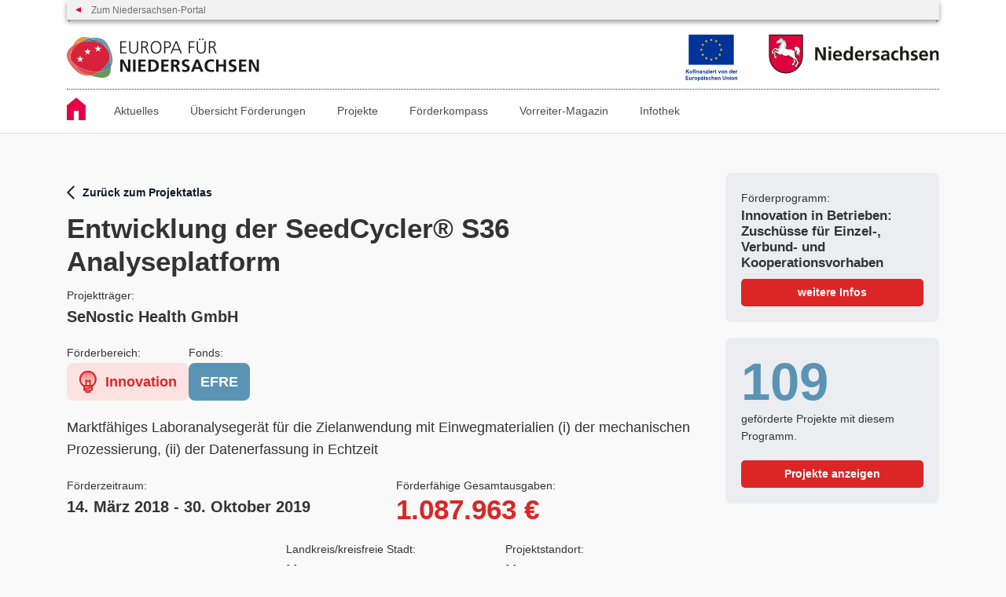

--- FILE ---
content_type: text/html; charset=UTF-8
request_url: https://projektatlas-2014-2020.europa-fuer-niedersachsen.de/foerderprojekte/entwicklung-der-seedcycler-s36-analyseplatform/
body_size: 8866
content:
<!doctype html>
<html lang="de-DE">
	<head>
		<meta charset="UTF-8">
<!--
*   
*   Development and Design by B&B. Markenagentur
*   https://bundb.de
*
-->
		<title>Entwicklung der SeedCycler® S36 Analyseplatform | Projektatlas | Europa für Niedersachsen</title>

<link href="//www.google-analytics.com" rel="dns-prefetch">
<link href="https://projektatlas-2014-2020.europa-fuer-niedersachsen.de/content/themes/neworbit/images/favicon/favicon.ico" rel="shortcut icon">
<link href="https://projektatlas-2014-2020.europa-fuer-niedersachsen.de/content/themes/neworbit/images/favicon/touch.png" rel="apple-touch-icon-precomposed">

<link rel="apple-touch-icon" sizes="180x180" href="https://projektatlas-2014-2020.europa-fuer-niedersachsen.de/content/themes/neworbit/images/favicon/apple-touch-icon.png">
<link rel="icon" type="image/png" href="https://projektatlas-2014-2020.europa-fuer-niedersachsen.de/content/themes/neworbit/images/favicon/favicon-32x32.png" sizes="32x32">
<link rel="icon" type="image/png" href="https://projektatlas-2014-2020.europa-fuer-niedersachsen.de/content/themes/neworbit/images/favicon/favicon-16x16.png" sizes="16x16">

<meta http-equiv="X-UA-Compatible" content="IE=edge,chrome=1">
<meta name="viewport" content="width=device-width, initial-scale=1">
<meta name="description" content="Die Förderperiode 2014 – 2020 ist ein Wendepunkt in der EU-Förderpolitik, aber auch in der niedersächs­ischen Landespolitik. Während die EU-Förderprogramme einerseits neue Schwerpunkte erhalten haben, geht ­andererseits auch deren Umsetzung in Niedersachsen innovative Wege. Die enge Verzahnung der regionalen Landesentwicklung mit der EU-Förderung ist europaweit ein Vorbild und greift die strukturellen ­Rahmenbedingungen und Anforderungen in den Regionen des Landes auf. So können die EU-Förder­programme wesentlich zielgenauer und mit maximalem Nutzen eingesetzt werden.">
<!-- Open Graph / Facebook -->
<meta property="og:type" content="website">
<meta property="og:url" content="https://projektatlas.europa-fuer-niedersachsen.de/foerderprojekte/entwicklung-der-seedcycler-s36-analyseplatform/">
<meta property="og:title" content="Projektatlas | Europa für Niedersachsen">
<meta property="og:description" content="Die Förderperiode 2014 – 2020 ist ein Wendepunkt in der EU-Förderpolitik, aber auch in der niedersächs­ischen Landespolitik. Während die EU-Förderprogramme einerseits neue Schwerpunkte erhalten haben, geht ­andererseits auch deren Umsetzung in Niedersachsen innovative Wege. Die enge Verzahnung der regionalen Landesentwicklung mit der EU-Förderung ist europaweit ein Vorbild und greift die strukturellen ­Rahmenbedingungen und Anforderungen in den Regionen des Landes auf. So können die EU-Förder­programme wesentlich zielgenauer und mit maximalem Nutzen eingesetzt werden.">
<meta property="og:image" content="https://projektatlas-2014-2020.europa-fuer-niedersachsen.de/content/themes/neworbit/images/favicon/projektatlas-SoMe-1200x628.png">

<!-- Twitter -->
<meta property="twitter:card" content="summary_large_image">
<meta property="twitter:url" content="https://projektatlas.europa-fuer-niedersachsen.de/foerderprojekte/entwicklung-der-seedcycler-s36-analyseplatform/">
<meta property="twitter:title" content="Projektatlas | Europa für Niedersachsen">
<meta property="twitter:description" content="Die Förderperiode 2014 – 2020 ist ein Wendepunkt in der EU-Förderpolitik, aber auch in der niedersächs­ischen Landespolitik. Während die EU-Förderprogramme einerseits neue Schwerpunkte erhalten haben, geht ­andererseits auch deren Umsetzung in Niedersachsen innovative Wege. Die enge Verzahnung der regionalen Landesentwicklung mit der EU-Förderung ist europaweit ein Vorbild und greift die strukturellen ­Rahmenbedingungen und Anforderungen in den Regionen des Landes auf. So können die EU-Förder­programme wesentlich zielgenauer und mit maximalem Nutzen eingesetzt werden.">
<meta property="twitter:image" content="https://projektatlas-2014-2020.europa-fuer-niedersachsen.de/content/themes/neworbit/images/favicon/projektatlas-SoMe-1200x628.png">

<script src='https://api.mapbox.com/mapbox.js/v3.0.1/mapbox.js'></script>
<link href='https://api.mapbox.com/mapbox.js/v3.0.1/mapbox.css' rel='stylesheet' />



		<meta name='robots' content='max-image-preview:large' />
<link rel='stylesheet' id='wp-block-library-css' href='https://projektatlas.europa-fuer-niedersachsen.de/wp/wp-includes/css/dist/block-library/style.min.css?ver=6.2' media='all' />
<link rel='stylesheet' id='classic-theme-styles-css' href='https://projektatlas.europa-fuer-niedersachsen.de/wp/wp-includes/css/classic-themes.min.css?ver=6.2' media='all' />
<style id='global-styles-inline-css' type='text/css'>
body{--wp--preset--color--black: #000000;--wp--preset--color--cyan-bluish-gray: #abb8c3;--wp--preset--color--white: #ffffff;--wp--preset--color--pale-pink: #f78da7;--wp--preset--color--vivid-red: #cf2e2e;--wp--preset--color--luminous-vivid-orange: #ff6900;--wp--preset--color--luminous-vivid-amber: #fcb900;--wp--preset--color--light-green-cyan: #7bdcb5;--wp--preset--color--vivid-green-cyan: #00d084;--wp--preset--color--pale-cyan-blue: #8ed1fc;--wp--preset--color--vivid-cyan-blue: #0693e3;--wp--preset--color--vivid-purple: #9b51e0;--wp--preset--gradient--vivid-cyan-blue-to-vivid-purple: linear-gradient(135deg,rgba(6,147,227,1) 0%,rgb(155,81,224) 100%);--wp--preset--gradient--light-green-cyan-to-vivid-green-cyan: linear-gradient(135deg,rgb(122,220,180) 0%,rgb(0,208,130) 100%);--wp--preset--gradient--luminous-vivid-amber-to-luminous-vivid-orange: linear-gradient(135deg,rgba(252,185,0,1) 0%,rgba(255,105,0,1) 100%);--wp--preset--gradient--luminous-vivid-orange-to-vivid-red: linear-gradient(135deg,rgba(255,105,0,1) 0%,rgb(207,46,46) 100%);--wp--preset--gradient--very-light-gray-to-cyan-bluish-gray: linear-gradient(135deg,rgb(238,238,238) 0%,rgb(169,184,195) 100%);--wp--preset--gradient--cool-to-warm-spectrum: linear-gradient(135deg,rgb(74,234,220) 0%,rgb(151,120,209) 20%,rgb(207,42,186) 40%,rgb(238,44,130) 60%,rgb(251,105,98) 80%,rgb(254,248,76) 100%);--wp--preset--gradient--blush-light-purple: linear-gradient(135deg,rgb(255,206,236) 0%,rgb(152,150,240) 100%);--wp--preset--gradient--blush-bordeaux: linear-gradient(135deg,rgb(254,205,165) 0%,rgb(254,45,45) 50%,rgb(107,0,62) 100%);--wp--preset--gradient--luminous-dusk: linear-gradient(135deg,rgb(255,203,112) 0%,rgb(199,81,192) 50%,rgb(65,88,208) 100%);--wp--preset--gradient--pale-ocean: linear-gradient(135deg,rgb(255,245,203) 0%,rgb(182,227,212) 50%,rgb(51,167,181) 100%);--wp--preset--gradient--electric-grass: linear-gradient(135deg,rgb(202,248,128) 0%,rgb(113,206,126) 100%);--wp--preset--gradient--midnight: linear-gradient(135deg,rgb(2,3,129) 0%,rgb(40,116,252) 100%);--wp--preset--duotone--dark-grayscale: url('#wp-duotone-dark-grayscale');--wp--preset--duotone--grayscale: url('#wp-duotone-grayscale');--wp--preset--duotone--purple-yellow: url('#wp-duotone-purple-yellow');--wp--preset--duotone--blue-red: url('#wp-duotone-blue-red');--wp--preset--duotone--midnight: url('#wp-duotone-midnight');--wp--preset--duotone--magenta-yellow: url('#wp-duotone-magenta-yellow');--wp--preset--duotone--purple-green: url('#wp-duotone-purple-green');--wp--preset--duotone--blue-orange: url('#wp-duotone-blue-orange');--wp--preset--font-size--small: 13px;--wp--preset--font-size--medium: 20px;--wp--preset--font-size--large: 36px;--wp--preset--font-size--x-large: 42px;--wp--preset--spacing--20: 0.44rem;--wp--preset--spacing--30: 0.67rem;--wp--preset--spacing--40: 1rem;--wp--preset--spacing--50: 1.5rem;--wp--preset--spacing--60: 2.25rem;--wp--preset--spacing--70: 3.38rem;--wp--preset--spacing--80: 5.06rem;--wp--preset--shadow--natural: 6px 6px 9px rgba(0, 0, 0, 0.2);--wp--preset--shadow--deep: 12px 12px 50px rgba(0, 0, 0, 0.4);--wp--preset--shadow--sharp: 6px 6px 0px rgba(0, 0, 0, 0.2);--wp--preset--shadow--outlined: 6px 6px 0px -3px rgba(255, 255, 255, 1), 6px 6px rgba(0, 0, 0, 1);--wp--preset--shadow--crisp: 6px 6px 0px rgba(0, 0, 0, 1);}:where(.is-layout-flex){gap: 0.5em;}body .is-layout-flow > .alignleft{float: left;margin-inline-start: 0;margin-inline-end: 2em;}body .is-layout-flow > .alignright{float: right;margin-inline-start: 2em;margin-inline-end: 0;}body .is-layout-flow > .aligncenter{margin-left: auto !important;margin-right: auto !important;}body .is-layout-constrained > .alignleft{float: left;margin-inline-start: 0;margin-inline-end: 2em;}body .is-layout-constrained > .alignright{float: right;margin-inline-start: 2em;margin-inline-end: 0;}body .is-layout-constrained > .aligncenter{margin-left: auto !important;margin-right: auto !important;}body .is-layout-constrained > :where(:not(.alignleft):not(.alignright):not(.alignfull)){max-width: var(--wp--style--global--content-size);margin-left: auto !important;margin-right: auto !important;}body .is-layout-constrained > .alignwide{max-width: var(--wp--style--global--wide-size);}body .is-layout-flex{display: flex;}body .is-layout-flex{flex-wrap: wrap;align-items: center;}body .is-layout-flex > *{margin: 0;}:where(.wp-block-columns.is-layout-flex){gap: 2em;}.has-black-color{color: var(--wp--preset--color--black) !important;}.has-cyan-bluish-gray-color{color: var(--wp--preset--color--cyan-bluish-gray) !important;}.has-white-color{color: var(--wp--preset--color--white) !important;}.has-pale-pink-color{color: var(--wp--preset--color--pale-pink) !important;}.has-vivid-red-color{color: var(--wp--preset--color--vivid-red) !important;}.has-luminous-vivid-orange-color{color: var(--wp--preset--color--luminous-vivid-orange) !important;}.has-luminous-vivid-amber-color{color: var(--wp--preset--color--luminous-vivid-amber) !important;}.has-light-green-cyan-color{color: var(--wp--preset--color--light-green-cyan) !important;}.has-vivid-green-cyan-color{color: var(--wp--preset--color--vivid-green-cyan) !important;}.has-pale-cyan-blue-color{color: var(--wp--preset--color--pale-cyan-blue) !important;}.has-vivid-cyan-blue-color{color: var(--wp--preset--color--vivid-cyan-blue) !important;}.has-vivid-purple-color{color: var(--wp--preset--color--vivid-purple) !important;}.has-black-background-color{background-color: var(--wp--preset--color--black) !important;}.has-cyan-bluish-gray-background-color{background-color: var(--wp--preset--color--cyan-bluish-gray) !important;}.has-white-background-color{background-color: var(--wp--preset--color--white) !important;}.has-pale-pink-background-color{background-color: var(--wp--preset--color--pale-pink) !important;}.has-vivid-red-background-color{background-color: var(--wp--preset--color--vivid-red) !important;}.has-luminous-vivid-orange-background-color{background-color: var(--wp--preset--color--luminous-vivid-orange) !important;}.has-luminous-vivid-amber-background-color{background-color: var(--wp--preset--color--luminous-vivid-amber) !important;}.has-light-green-cyan-background-color{background-color: var(--wp--preset--color--light-green-cyan) !important;}.has-vivid-green-cyan-background-color{background-color: var(--wp--preset--color--vivid-green-cyan) !important;}.has-pale-cyan-blue-background-color{background-color: var(--wp--preset--color--pale-cyan-blue) !important;}.has-vivid-cyan-blue-background-color{background-color: var(--wp--preset--color--vivid-cyan-blue) !important;}.has-vivid-purple-background-color{background-color: var(--wp--preset--color--vivid-purple) !important;}.has-black-border-color{border-color: var(--wp--preset--color--black) !important;}.has-cyan-bluish-gray-border-color{border-color: var(--wp--preset--color--cyan-bluish-gray) !important;}.has-white-border-color{border-color: var(--wp--preset--color--white) !important;}.has-pale-pink-border-color{border-color: var(--wp--preset--color--pale-pink) !important;}.has-vivid-red-border-color{border-color: var(--wp--preset--color--vivid-red) !important;}.has-luminous-vivid-orange-border-color{border-color: var(--wp--preset--color--luminous-vivid-orange) !important;}.has-luminous-vivid-amber-border-color{border-color: var(--wp--preset--color--luminous-vivid-amber) !important;}.has-light-green-cyan-border-color{border-color: var(--wp--preset--color--light-green-cyan) !important;}.has-vivid-green-cyan-border-color{border-color: var(--wp--preset--color--vivid-green-cyan) !important;}.has-pale-cyan-blue-border-color{border-color: var(--wp--preset--color--pale-cyan-blue) !important;}.has-vivid-cyan-blue-border-color{border-color: var(--wp--preset--color--vivid-cyan-blue) !important;}.has-vivid-purple-border-color{border-color: var(--wp--preset--color--vivid-purple) !important;}.has-vivid-cyan-blue-to-vivid-purple-gradient-background{background: var(--wp--preset--gradient--vivid-cyan-blue-to-vivid-purple) !important;}.has-light-green-cyan-to-vivid-green-cyan-gradient-background{background: var(--wp--preset--gradient--light-green-cyan-to-vivid-green-cyan) !important;}.has-luminous-vivid-amber-to-luminous-vivid-orange-gradient-background{background: var(--wp--preset--gradient--luminous-vivid-amber-to-luminous-vivid-orange) !important;}.has-luminous-vivid-orange-to-vivid-red-gradient-background{background: var(--wp--preset--gradient--luminous-vivid-orange-to-vivid-red) !important;}.has-very-light-gray-to-cyan-bluish-gray-gradient-background{background: var(--wp--preset--gradient--very-light-gray-to-cyan-bluish-gray) !important;}.has-cool-to-warm-spectrum-gradient-background{background: var(--wp--preset--gradient--cool-to-warm-spectrum) !important;}.has-blush-light-purple-gradient-background{background: var(--wp--preset--gradient--blush-light-purple) !important;}.has-blush-bordeaux-gradient-background{background: var(--wp--preset--gradient--blush-bordeaux) !important;}.has-luminous-dusk-gradient-background{background: var(--wp--preset--gradient--luminous-dusk) !important;}.has-pale-ocean-gradient-background{background: var(--wp--preset--gradient--pale-ocean) !important;}.has-electric-grass-gradient-background{background: var(--wp--preset--gradient--electric-grass) !important;}.has-midnight-gradient-background{background: var(--wp--preset--gradient--midnight) !important;}.has-small-font-size{font-size: var(--wp--preset--font-size--small) !important;}.has-medium-font-size{font-size: var(--wp--preset--font-size--medium) !important;}.has-large-font-size{font-size: var(--wp--preset--font-size--large) !important;}.has-x-large-font-size{font-size: var(--wp--preset--font-size--x-large) !important;}
.wp-block-navigation a:where(:not(.wp-element-button)){color: inherit;}
:where(.wp-block-columns.is-layout-flex){gap: 2em;}
.wp-block-pullquote{font-size: 1.5em;line-height: 1.6;}
</style>
<link rel='stylesheet' id='style-css' href='https://projektatlas-2014-2020.europa-fuer-niedersachsen.de/content/themes/neworbit/style.css?ver=05.03.331' media='all' />
<link rel='stylesheet' id='popup-maker-site-css' href='//projektatlas-2014-2020.europa-fuer-niedersachsen.de/content/uploads/pum/pum-site-styles.css?generated=1756291392&#038;ver=1.20.6' media='all' />

	</head>
	<body class="foerderprojekte-template-default single single-foerderprojekte postid-92405 entwicklung-der-seedcycler-s36-analyseplatform">

        <!-- Header -->

	
<header class="header_grid ">
		
		<div class="row topbar-nav ribbon-fold ">
				<nav>
					<ul><li id="menu-item-427" class="nk menu-item menu-item-type-custom menu-item-object-custom menu-item-427"><a href="http://www.niedersachsen.de">Zum Niedersachsen-Portal</a></li>
</ul>				</nav>
		</div>


		<div class="flex">
		<div class="logo">
					<a class="homebutton_mobil" href="http://www.niedersachsen.de/startseite/"></a>
					<img src="https://projektatlas-2014-2020.europa-fuer-niedersachsen.de/content/themes/neworbit/images/efn.png" class="ndslogo" border="0">
		</div>

		<div class="nds_klar">
			<img style="height: 6rem;" src="https://projektatlas-2014-2020.europa-fuer-niedersachsen.de/content/themes/neworbit/images/eu_nds.svg" alt="EU Niedersachen">
		</div>




		</div>		
		<nav class="main-navigation cd-primary-nav" id="navbar">
				<ul><li id="menu-item-430" class="homebutton menu-item menu-item-type-custom menu-item-object-custom menu-item-430"><a href="https://www.europa-fuer-niedersachsen.niedersachsen.de/startseite/">Home</a></li>
<li id="menu-item-251" class="menu-item menu-item-type-custom menu-item-object-custom menu-item-has-children menu-item-251"><a href="https://www.europa-fuer-niedersachsen.niedersachsen.de/startseite/aktuelles/aktuelle_meldungen/">Aktuelles</a>
<ul class="sub-menu">
	<li id="menu-item-121249" class="menu-item menu-item-type-custom menu-item-object-custom menu-item-121249"><a href="https://www.europa-fuer-niedersachsen.niedersachsen.de/startseite/aktuelles/aktuelle_meldungen/">Aktuelle Meldungen</a></li>
	<li id="menu-item-121250" class="menu-item menu-item-type-custom menu-item-object-custom menu-item-121250"><a href="https://www.europa-fuer-niedersachsen.niedersachsen.de/startseite/aktuelles/veranstaltungen_und_aktionen/">Veranstaltungen und Aktionen</a></li>
	<li id="menu-item-121251" class="menu-item menu-item-type-custom menu-item-object-custom menu-item-121251"><a href="https://www.europa-fuer-niedersachsen.niedersachsen.de/startseite/aktuelles/newsletter/">Newsletter</a></li>
</ul>
</li>
<li id="menu-item-252" class="menu-item menu-item-type-custom menu-item-object-custom menu-item-has-children menu-item-252"><a href="https://www.europa-fuer-niedersachsen.niedersachsen.de/startseite/regionen_und_foerderung/eufoerderung_im_ueberblick/so-funktioniert-s-210554.html">Übersicht Förderungen</a>
<ul class="sub-menu">
	<li id="menu-item-121252" class="menu-item menu-item-type-custom menu-item-object-custom menu-item-121252"><a href="https://www.europa-fuer-niedersachsen.niedersachsen.de/startseite/regionen_und_foerderung/eufoerderung_im_ueberblick/so-funktioniert-s-210554.html">So funktioniert&#8217;s</a></li>
	<li id="menu-item-121253" class="menu-item menu-item-type-custom menu-item-object-custom menu-item-121253"><a href="https://www.europa-fuer-niedersachsen.niedersachsen.de/startseite/regionen_und_foerderung/efre_und_esf/">EFRE und ESF+</a></li>
	<li id="menu-item-121254" class="menu-item menu-item-type-custom menu-item-object-custom menu-item-121254"><a href="https://www.europa-fuer-niedersachsen.niedersachsen.de/startseite/regionen_und_foerderung/eler/">ELER</a></li>
	<li id="menu-item-121255" class="menu-item menu-item-type-custom menu-item-object-custom menu-item-121255"><a href="https://www.europa-fuer-niedersachsen.niedersachsen.de/startseite/regionen_forderung/interreg/interreg-europaische-territoriale-zusammenarbeit-211508.html">Interreg</a></li>
	<li id="menu-item-121258" class="menu-item menu-item-type-custom menu-item-object-custom menu-item-121258"><a href="https://www.suedniedersachsenprogramm.niedersachsen.de/startseite/">Südniedersachsenprogramm</a></li>
</ul>
</li>
<li id="menu-item-53268" class="menu-item menu-item-type-post_type menu-item-object-page menu-item-home menu-item-53268"><a href="https://projektatlas.europa-fuer-niedersachsen.de/">Projekte</a></li>
<li id="menu-item-118389" class="menu-item menu-item-type-custom menu-item-object-custom menu-item-has-children menu-item-118389"><a href="#">Förderkompass</a>
<ul class="sub-menu">
	<li id="menu-item-118387" class="menu-item menu-item-type-custom menu-item-object-custom menu-item-118387"><a href="https://2022-projektatlas.europa-fuer-niedersachsen.de/foerderkompass/">Förderperiode 2021-2027</a></li>
	<li id="menu-item-118388" class="menu-item menu-item-type-post_type menu-item-object-page menu-item-118388"><a href="https://projektatlas.europa-fuer-niedersachsen.de/foerderkompass/">Förderperiode 2014–2020</a></li>
</ul>
</li>
<li id="menu-item-91482" class="menu-item menu-item-type-custom menu-item-object-custom menu-item-91482"><a href="http://vorreiter-magazin.de/">Vorreiter-Magazin</a></li>
<li id="menu-item-254" class="menu-item menu-item-type-custom menu-item-object-custom menu-item-has-children menu-item-254"><a href="https://www.europa-fuer-niedersachsen.niedersachsen.de/startseite/infothek/informationen_der_forderperiode_2014_2020/">Infothek</a>
<ul class="sub-menu">
	<li id="menu-item-121257" class="menu-item menu-item-type-custom menu-item-object-custom menu-item-121257"><a href="https://www.europa-fuer-niedersachsen.niedersachsen.de/startseite/infothek/information_der_forderperiode_2021_2027/">Informationen der Förderperiode 2021-2027</a></li>
	<li id="menu-item-121256" class="menu-item menu-item-type-custom menu-item-object-custom menu-item-121256"><a href="https://www.europa-fuer-niedersachsen.niedersachsen.de/startseite/infothek/informationen_der_forderperiode_2014_2020/">Informationen der Förderperiode 2014-2020</a></li>
</ul>
</li>
</ul>				<div class="mobil-nav">
					<div class="menu"><ul>
<li class="page_item page-item-53133"><a href="https://projektatlas.europa-fuer-niedersachsen.de/foerderkompass/">Förderkompass</a></li>
<li class="page_item page-item-30"><a href="https://projektatlas.europa-fuer-niedersachsen.de/">Kartenansicht</a></li>
<li class="page_item page-item-25"><a href="https://projektatlas.europa-fuer-niedersachsen.de/listenansicht/">Listenansicht</a></li>
</ul></div>
				</div>
		</nav>
</header>

	<div class="wrapper">


		


		<article class="main_grid">

			<section class="project grid-3-2">
				<div>

					<span class="iconcam-highlight"></span>

					
																		<div>
								<a class="text-gray-900 hover:text-gray-900 text-center py-4 -ml-4 flex items-center rounded" href="https://projektatlas.europa-fuer-niedersachsen.de">
									<svg xmlns="http://www.w3.org/2000/svg" class="stroke-gray-900 fill-transparent icon-tabler-chevron-left" width="30" height="30" viewBox="0 0 24 24" stroke-width="1.5" stroke="currentColor" fill="none" stroke-linecap="round" stroke-linejoin="round">
										<path stroke="none" d="M0 0h24v24H0z" fill="none"></path>
										<polyline points="15 6 9 12 15 18"></polyline>
									</svg> Zurück zum Projektatlas</a>
							</div>
											
					<h1>Entwicklung der SeedCycler® S36 Analyseplatform</h1>
					<div class="content-end items-end pb-8">
						Projektträger: <div class="text-lg font-bold">SeNostic Health GmbH</div>
					</div>
										<div class="flex  place-items-center gap-8 mb-8">
						
							

																<div>Förderbereich:<br>

									<span class="text-white font-bold text-md px-6 py-4 rounded-md bg-red-100 inline-block">


										<a class="text-red-600 flex place-items-center" href="/foerderkompass/?bereiche=385#foerderbereiche">


											<!DOCTYPE html PUBLIC "-//W3C//DTD HTML 4.0 Transitional//EN" "http://www.w3.org/TR/REC-html40/loose.dtd">
<html><body><svg width="24" height="24" viewbox="0 0 24 24" xmlns="http://www.w3.org/2000/svg" class="stroke-red-600 mr-4 stroke-[1.5px] scale-125"><defs><lineargradient x1="50%" y1="0%" x2="50%" y2="88.764%" id="a"><stop class="gradient" stop-opacity=".6" offset="0%"></stop><stop class="gradient" stop-opacity="0" offset="100%"></stop></lineargradient></defs><g fill="none" fill-rule="evenodd"><path d="M11.875 1.5a7.875 7.875 0 0 1 4.126 14.584L16 16H8v.232A7.875 7.875 0 0 1 11.875 1.5z" fill="url(#a)"></path><path stroke-linejoin="round" d="M8 16L8 20.5 16 20.5 16 16"></path><path stroke-linejoin="round" d="M10 20.5L10 22.5 14 22.5 14 20.5"></path><path d="M11.875 1.5a8 8 0 0 1 3.875 15H8l-.028-.015A8 8 0 0 1 11.875 1.5z"></path><path d="M14 16v-5.5c-.667.667-1.333 1-2 1s-1.333-.333-2-1V16" stroke-linejoin="round"></path><path d="M8 19.25L16 17.75"></path></g></svg></body></html>



											Innovation</a>
									</span>
								</div>
								
												<div>Fonds:<br>
							<span class="text-white font-bold text-md px-6 py-4 rounded-md inline-block bg-efre "><span>EFRE</span></span>
						</div>
					</div>

					<!-- post thumbnail -->
																	
																	
					<!-- /post thumbnail -->


																<section class="my-8">
														<p class="projektbeschreibung text-md">Marktfähiges Laboranalysegerät für die Zielanwendung mit Einwegmaterialien (i) der mechanischen Prozessierung, (ii) der Datenerfassung in Echtzeit</p>
							<div class="line"></div>
						</section>
					




											<section class="info">

							<div class="grid sm:grid-cols-1 md:grid-cols-2 gap-8 content-end items-start ">
																	<span class=" block">
										Förderzeitraum:


										<div class="text" datetime="1724337800">
											<span class="font-bold text-lg">
																									14. März 2018													-
													30. Oktober 2019
																							</span>

										</div>



									</span>
																<span class="block">
									Förderfähige Gesamtausgaben:

									<!--<span class="tooltip" title="Auf Projektebene kann der Zuschuss von dem hier genannten Fördersatz abweichen. Der hier genannte Unions-Kofinanzierungssatz pro Prioritätsachse gibt den geplanten, durchschnittlichen Fördersatz in diesem Förderschwerpunkt an."><img src="https://projektatlas-2014-2020.europa-fuer-niedersachsen.de/content/themes/neworbit/images/info.svg" alt=""></span>
									-->
																		<div class="font-bold text-xxl text-red-600">1.087.963 €</div>

								</span>

							</div>

							<div class="line"></div>
						</section>
					



					<div class="page-break"></div>
					


					<div class="grid sm:grid-cols-1 md:grid-cols-3 gap-8 content-end items-end py-8">
						<div>
							Region:
							<div class="text-lg font-bold capitalize">Leine-Weser</div>
						</div>
						<div>
							Landkreis/kreisfreie Stadt:
							<div class="text-lg font-bold">Hannover Landeshauptstadt</div>
						</div>
													<div>
								Projektstandort:
								<div class="text-lg font-bold">Hannover Landeshauptstadt</div>
							</div>
											</div>


																<section class="info">
							<div class="infotext">
								Projektstandort:

							</div>
							<div class="text">
								<div class="row">
									<div class="map">
										<div id="map"></div>
									</div>
								</div>
							</div>
							<div class="line"></div>						</section>
					


				</div>
				<aside>



											<div class="flex flex-col bg-gray-200 bg-opacity-60 p-8 rounded-md mb-8">

							<section class="info">
								<div class="infotext">
									Förderprogramm:
								</div>
								<div class="text">
									
										<h3>Innovation in Betrieben: Zuschüsse für Einzel-, Verbund- und Kooperationsvorhaben</h3>
										<a class="hover:bg-white bg-red-600 text-white hover:text-red-600 text-center p-2 flex justify-center rounded" href="https://projektatlas-2014-2020.europa-fuer-niedersachsen.de/?post_type=project&#038;p=40657">weitere Infos</a>

																	</div>
							</section>

						</div>

													<section class="flex flex-col bg-gray-200 bg-opacity-60 p-8 rounded-md mb-8">

								<span class="text-big font-bold text-efre">109</span>

								<p>geförderte Projekte mit diesem Programm.</p>

								<a x-data="{
									urlload(){localStorage.clear(),window.location.href = 'https://projektatlas.europa-fuer-niedersachsen.de/listenansicht/?ps=Innovation in Betrieben: Zuschüsse für Einzel-, Verbund- und Kooperationsvorhaben'}
									}" x-on:click="urlload()" class="hover:bg-white cursor-pointer bg-red-600 text-white hover:text-red-600 text-center p-2 flex justify-center rounded">Projekte anzeigen
								</a>


							</section>
											
										

														</aside>


		</article>


	

</div><!-- main grid end -->

<script>
	var datamap = [
		 {
					lat: 52.3744779,
					lng: 9.7385532,
					type: 'EFRE',


					highlight: ''
				}
							];
</script>

<div class="main_grid bg-gray-200 bg-opacity-60 pb-0">
	

		<div>
			<h2 class="ml-0 mb-1 font-bold">Weitere Projekte aus dem Förderprogramm:</h2>
			<div class="text-lg md:w-8/12">Innovation in Betrieben: Zuschüsse für Einzel-, Verbund- und Kooperationsvorhaben</div>
		</div>
		<section class="grid md:grid-cols-3 gap-8">
			
															<div class="flex flex-col bg-white rounded-md shadow-xl">
						<div class="relative">
							<div >
								<span class="text-white font-bold text-sm px-3 py-1 rounded mt-8 ml-8 inline-block bg-efre "><span>EFRE</span></span>
							</div>

													</div>
						<div class="px-8 pt-4">
							<h3><a href="https://projektatlas.europa-fuer-niedersachsen.de/foerderprojekte/industrie-4-0-sensorentwicklung-und-smart-maintenance/">Industrie 4.0-Sensorentwicklung und Smart Maintenance</a></h3>
														<p class="projektbeschreibung"></p>
						</div>

						<div class="mt-auto px-8 pb-8">
							<span class="subhead">Region:</span>
							<div class="font-bold block leading-8 mb-6" x-text="result.amtsbezirk">Braunschweig</div>
							<span class="subhead">Landkreis/kreisfreie Stadt:</span>
							<div class="font-bold block leading-8 mb-6" x-text="result.landkreis">Goslar</div>
							<span class="subhead">Projektträger:</span>
							<div class="font-bold block leading-8 mb-10" x-text="result.sublime">Stöbich technology GmbH</div>

							<a class="bg-gray-200 bg-opacity-60 hover:bg-red-600 hover:text-white text-center p-2 flex justify-center rounded" href="https://projektatlas.europa-fuer-niedersachsen.de/foerderprojekte/industrie-4-0-sensorentwicklung-und-smart-maintenance/">zum Projekt</a>
						</div>

					</div>

				
															<div class="flex flex-col bg-white rounded-md shadow-xl">
						<div class="relative">
							<div >
								<span class="text-white font-bold text-sm px-3 py-1 rounded mt-8 ml-8 inline-block bg-efre "><span>EFRE</span></span>
							</div>

													</div>
						<div class="px-8 pt-4">
							<h3><a href="https://projektatlas.europa-fuer-niedersachsen.de/foerderprojekte/koever/">KÖVER</a></h3>
														<p class="projektbeschreibung"></p>
						</div>

						<div class="mt-auto px-8 pb-8">
							<span class="subhead">Region:</span>
							<div class="font-bold block leading-8 mb-6" x-text="result.amtsbezirk">Braunschweig</div>
							<span class="subhead">Landkreis/kreisfreie Stadt:</span>
							<div class="font-bold block leading-8 mb-6" x-text="result.landkreis">Braunschweig, Stadt</div>
							<span class="subhead">Projektträger:</span>
							<div class="font-bold block leading-8 mb-10" x-text="result.sublime">TLK - Thermo GmbH</div>

							<a class="bg-gray-200 bg-opacity-60 hover:bg-red-600 hover:text-white text-center p-2 flex justify-center rounded" href="https://projektatlas.europa-fuer-niedersachsen.de/foerderprojekte/koever/">zum Projekt</a>
						</div>

					</div>

				
															<div class="flex flex-col bg-white rounded-md shadow-xl">
						<div class="relative">
							<div >
								<span class="text-white font-bold text-sm px-3 py-1 rounded mt-8 ml-8 inline-block bg-efre "><span>EFRE</span></span>
							</div>

													</div>
						<div class="px-8 pt-4">
							<h3><a href="https://projektatlas.europa-fuer-niedersachsen.de/foerderprojekte/ehs-bai/">EHS-BAI</a></h3>
														<p class="projektbeschreibung"></p>
						</div>

						<div class="mt-auto px-8 pb-8">
							<span class="subhead">Region:</span>
							<div class="font-bold block leading-8 mb-6" x-text="result.amtsbezirk">Leine-Weser</div>
							<span class="subhead">Landkreis/kreisfreie Stadt:</span>
							<div class="font-bold block leading-8 mb-6" x-text="result.landkreis">Hannover Landeshauptstadt</div>
							<span class="subhead">Projektträger:</span>
							<div class="font-bold block leading-8 mb-10" x-text="result.sublime">WeSustain GmbH</div>

							<a class="bg-gray-200 bg-opacity-60 hover:bg-red-600 hover:text-white text-center p-2 flex justify-center rounded" href="https://projektatlas.europa-fuer-niedersachsen.de/foerderprojekte/ehs-bai/">zum Projekt</a>
						</div>

					</div>

				
															<div class="flex flex-col bg-white rounded-md shadow-xl">
						<div class="relative">
							<div >
								<span class="text-white font-bold text-sm px-3 py-1 rounded mt-8 ml-8 inline-block bg-efre "><span>EFRE</span></span>
							</div>

													</div>
						<div class="px-8 pt-4">
							<h3><a href="https://projektatlas.europa-fuer-niedersachsen.de/foerderprojekte/biobasierter-rheologiemodifikator-als-ersatz-fuer-fluessiges-mikroplastik/">Biobasierter Rheologiemodifikator als Ersatz für flüssiges Mikroplastik</a></h3>
														<p class="projektbeschreibung"></p>
						</div>

						<div class="mt-auto px-8 pb-8">
							<span class="subhead">Region:</span>
							<div class="font-bold block leading-8 mb-6" x-text="result.amtsbezirk">Weser-Ems</div>
							<span class="subhead">Landkreis/kreisfreie Stadt:</span>
							<div class="font-bold block leading-8 mb-6" x-text="result.landkreis">Osnabrück</div>
							<span class="subhead">Projektträger:</span>
							<div class="font-bold block leading-8 mb-10" x-text="result.sublime">BIOWEG Dr. Prateek Mahalwar</div>

							<a class="bg-gray-200 bg-opacity-60 hover:bg-red-600 hover:text-white text-center p-2 flex justify-center rounded" href="https://projektatlas.europa-fuer-niedersachsen.de/foerderprojekte/biobasierter-rheologiemodifikator-als-ersatz-fuer-fluessiges-mikroplastik/">zum Projekt</a>
						</div>

					</div>

				
															<div class="flex flex-col bg-white rounded-md shadow-xl">
						<div class="relative">
							<div >
								<span class="text-white font-bold text-sm px-3 py-1 rounded mt-8 ml-8 inline-block bg-efre "><span>EFRE</span></span>
							</div>

													</div>
						<div class="px-8 pt-4">
							<h3><a href="https://projektatlas.europa-fuer-niedersachsen.de/foerderprojekte/entwicklung-einer-hybriden-schweiss-fraes-anlage/">Entwicklung einer hybriden Schweiß-Fräs-Anlage</a></h3>
														<p class="projektbeschreibung"></p>
						</div>

						<div class="mt-auto px-8 pb-8">
							<span class="subhead">Region:</span>
							<div class="font-bold block leading-8 mb-6" x-text="result.amtsbezirk">Lüneburg</div>
							<span class="subhead">Landkreis/kreisfreie Stadt:</span>
							<div class="font-bold block leading-8 mb-6" x-text="result.landkreis">Heidekreis</div>
							<span class="subhead">Projektträger:</span>
							<div class="font-bold block leading-8 mb-10" x-text="result.sublime">Hüttmann Werkzeugmaschinen GmbH</div>

							<a class="bg-gray-200 bg-opacity-60 hover:bg-red-600 hover:text-white text-center p-2 flex justify-center rounded" href="https://projektatlas.europa-fuer-niedersachsen.de/foerderprojekte/entwicklung-einer-hybriden-schweiss-fraes-anlage/">zum Projekt</a>
						</div>

					</div>

				
															<div class="flex flex-col bg-white rounded-md shadow-xl">
						<div class="relative">
							<div >
								<span class="text-white font-bold text-sm px-3 py-1 rounded mt-8 ml-8 inline-block bg-efre "><span>EFRE</span></span>
							</div>

													</div>
						<div class="px-8 pt-4">
							<h3><a href="https://projektatlas.europa-fuer-niedersachsen.de/foerderprojekte/laserbohren-von-hochleistungsfaserverbundstrukturen-carbodrill-xl/">Laserbohren von Hochleistungsfaserverbundstrukturen (carboDRILL XL)</a></h3>
														<p class="projektbeschreibung"></p>
						</div>

						<div class="mt-auto px-8 pb-8">
							<span class="subhead">Region:</span>
							<div class="font-bold block leading-8 mb-6" x-text="result.amtsbezirk">Leine-Weser</div>
							<span class="subhead">Landkreis/kreisfreie Stadt:</span>
							<div class="font-bold block leading-8 mb-6" x-text="result.landkreis">Hannover</div>
							<span class="subhead">Projektträger:</span>
							<div class="font-bold block leading-8 mb-10" x-text="result.sublime">LASER on demand GmbH</div>

							<a class="bg-gray-200 bg-opacity-60 hover:bg-red-600 hover:text-white text-center p-2 flex justify-center rounded" href="https://projektatlas.europa-fuer-niedersachsen.de/foerderprojekte/laserbohren-von-hochleistungsfaserverbundstrukturen-carbodrill-xl/">zum Projekt</a>
						</div>

					</div>

											
		</section>
		<div class=" text-center">
			<a class="bg-red-600 text-white hover:text-white text-center py-4 px-8  rounded" href="https://projektatlas.europa-fuer-niedersachsen.de/listenansicht/?ps=Innovation in Betrieben: Zuschüsse für Einzel-, Verbund- und Kooperationsvorhaben">Alle Projekte mit diesem Programm</a>
		</div>

	
</div>

<a class="go-top"></a>

</div><!-- /wrapper -->
<div class="main_grid py-4 bg-gray-200 bg-opacity-60">
  <div class="flex items-center p-2 gap-8 font-bold text-gray-500">

  <span class="font-normal">Stand: August 2024</span>
  
      <a class="text-gray-500" href="https://www.europa-fuer-niedersachsen.niedersachsen.de/startseite/im_top_menu_unsichtbar/service/impressum/impressum-151405.html" target="_blank" rel="noopener noreferrer">Impressum</a>
      <a class="text-gray-500" href="https://www.europa-fuer-niedersachsen.niedersachsen.de/startseite/im_top_menu_unsichtbar/service/impressum/hinweise-zum-datenschutz-im-nds-ministerium-fuer-bundes-und-europaangelegenheiten-und-regionale-entwicklung-164813.html" target="_blank" rel="noopener noreferrer">Datenschutz</a>
  </div>
</div>
<script>
  var ajaxurlapi = 'https://projektatlas.europa-fuer-niedersachsen.de/';
  var url = 'https://projektatlas.europa-fuer-niedersachsen.de/entwicklung-der-seedcycler-s36-analyseplatform/';
</script>

		<div 
	id="pum-137008" 
	role="dialog" 
	aria-modal="false"
	aria-labelledby="pum_popup_title_137008"
	class="pum pum-overlay pum-theme-136999 pum-theme-default-theme popmake-overlay click_open" 
	data-popmake="{&quot;id&quot;:137008,&quot;slug&quot;:&quot;release&quot;,&quot;theme_id&quot;:136999,&quot;cookies&quot;:[],&quot;triggers&quot;:[{&quot;type&quot;:&quot;click_open&quot;,&quot;settings&quot;:{&quot;extra_selectors&quot;:&quot;&quot;,&quot;cookie_name&quot;:null}}],&quot;mobile_disabled&quot;:null,&quot;tablet_disabled&quot;:null,&quot;meta&quot;:{&quot;display&quot;:{&quot;stackable&quot;:false,&quot;overlay_disabled&quot;:false,&quot;scrollable_content&quot;:false,&quot;disable_reposition&quot;:false,&quot;size&quot;:false,&quot;responsive_min_width&quot;:false,&quot;responsive_min_width_unit&quot;:false,&quot;responsive_max_width&quot;:false,&quot;responsive_max_width_unit&quot;:false,&quot;custom_width&quot;:false,&quot;custom_width_unit&quot;:false,&quot;custom_height&quot;:false,&quot;custom_height_unit&quot;:false,&quot;custom_height_auto&quot;:false,&quot;location&quot;:false,&quot;position_from_trigger&quot;:false,&quot;position_top&quot;:false,&quot;position_left&quot;:false,&quot;position_bottom&quot;:false,&quot;position_right&quot;:false,&quot;position_fixed&quot;:false,&quot;animation_type&quot;:false,&quot;animation_speed&quot;:false,&quot;animation_origin&quot;:false,&quot;overlay_zindex&quot;:false,&quot;zindex&quot;:false},&quot;close&quot;:{&quot;text&quot;:false,&quot;button_delay&quot;:false,&quot;overlay_click&quot;:false,&quot;esc_press&quot;:false,&quot;f4_press&quot;:false},&quot;click_open&quot;:[]}}">

	<div id="popmake-137008" class="pum-container popmake theme-136999 pum-responsive pum-responsive-medium responsive size-medium">

				
							<div id="pum_popup_title_137008" class="pum-title popmake-title">
				Ab Ende August im neuen Look!			</div>
		
		
				<div class="pum-content popmake-content" tabindex="0">
			<p>Neu gestaltet: Projektatlas und Förderkompass &#8211;<br />
für eine bessere Übersicht und einfachere Nutzung.</p>
		</div>

				
							<button type="button" class="pum-close popmake-close" aria-label="Close">
			&#215;			</button>
		
	</div>

</div>
<script type='text/javascript' src='https://projektatlas.europa-fuer-niedersachsen.de/wp/wp-includes/js/jquery/jquery.min.js?ver=3.6.3' defer onload='' id='jquery-core-js'></script>
<script type='text/javascript' src='https://projektatlas.europa-fuer-niedersachsen.de/wp/wp-includes/js/jquery/jquery-migrate.min.js?ver=3.4.0' defer onload='' id='jquery-migrate-js'></script>
<script type='text/javascript' src='https://projektatlas-2014-2020.europa-fuer-niedersachsen.de/content/themes/neworbit/js/pace.min.js?ver=05.03.331' defer onload='' id='pace.min-js'></script>
<script type='text/javascript' src='https://projektatlas-2014-2020.europa-fuer-niedersachsen.de/content/themes/neworbit/js/filter.js?ver=05.03.331' defer onload='' id='filter-js'></script>
<script type='text/javascript' id='scripts-js-extra'>
/* <![CDATA[ */
var ajax_url = "https:\/\/projektatlas.europa-fuer-niedersachsen.de\/wp\/wp-admin\/admin-ajax.php";
/* ]]> */
</script>
<script type='text/javascript' src='https://projektatlas-2014-2020.europa-fuer-niedersachsen.de/content/themes/neworbit/js/script.min.js?ver=05.12.705' defer onload='' id='scripts-js'></script>
<script type='text/javascript' src='https://projektatlas.europa-fuer-niedersachsen.de/wp/wp-includes/js/jquery/ui/core.min.js?ver=1.13.2' defer onload='' id='jquery-ui-core-js'></script>
<script type='text/javascript' id='popup-maker-site-js-extra'>
/* <![CDATA[ */
var pum_vars = {"version":"1.20.6","pm_dir_url":"https:\/\/projektatlas-2014-2020.europa-fuer-niedersachsen.de\/content\/plugins\/popup-maker\/","ajaxurl":"https:\/\/projektatlas.europa-fuer-niedersachsen.de\/wp\/wp-admin\/admin-ajax.php","restapi":"https:\/\/projektatlas.europa-fuer-niedersachsen.de\/wp-json\/pum\/v1","rest_nonce":null,"default_theme":"136999","debug_mode":"","disable_tracking":"","home_url":"\/","message_position":"top","core_sub_forms_enabled":"1","popups":[],"cookie_domain":"","analytics_route":"analytics","analytics_api":"https:\/\/projektatlas.europa-fuer-niedersachsen.de\/wp-json\/pum\/v1"};
var pum_sub_vars = {"ajaxurl":"https:\/\/projektatlas.europa-fuer-niedersachsen.de\/wp\/wp-admin\/admin-ajax.php","message_position":"top"};
var pum_popups = {"pum-137008":{"triggers":[],"cookies":[],"disable_on_mobile":false,"disable_on_tablet":false,"atc_promotion":null,"explain":null,"type_section":null,"theme_id":136999,"size":"medium","responsive_min_width":"0%","responsive_max_width":"100%","custom_width":"640px","custom_height_auto":false,"custom_height":"380px","scrollable_content":false,"animation_type":"fade","animation_speed":350,"animation_origin":"center top","open_sound":"none","custom_sound":"","location":"center top","position_top":100,"position_bottom":0,"position_left":0,"position_right":0,"position_from_trigger":false,"position_fixed":false,"overlay_disabled":false,"stackable":false,"disable_reposition":false,"zindex":1999999999,"close_button_delay":0,"fi_promotion":null,"close_on_form_submission":false,"close_on_form_submission_delay":0,"close_on_overlay_click":false,"close_on_esc_press":false,"close_on_f4_press":false,"disable_form_reopen":false,"disable_accessibility":false,"theme_slug":"default-theme","id":137008,"slug":"release"}};
/* ]]> */
</script>
<script type='text/javascript' src='//projektatlas-2014-2020.europa-fuer-niedersachsen.de/content/uploads/pum/pum-site-scripts.js?defer&#038;generated=1756291392&#038;ver=1.20.6' defer onload='' id='popup-maker-site-js'></script>

	</body>
</html>


--- FILE ---
content_type: text/css
request_url: https://projektatlas-2014-2020.europa-fuer-niedersachsen.de/content/themes/neworbit/style.css?ver=05.03.331
body_size: 13953
content:
@charset "UTF-8";
/*!
* newOrbit Framework
* http://neworbit.secondnetwork.de
*
* Built with love by bundb and secondnetwork
*
* http://bundb.de
* http://secondnetwork.de
*

Theme Name: STK Föderkarte
Theme URI: http://bundb.de
Description: Theme by B&B. and newOrbit Framework.
Version: 1.0.10
Author: Andreas Farah, Lukas Sommer
Author URI: http://bundb.de

License: MIT
License URI: http://opensource.org/licenses/mit-license.php

*/
/*! tailwindcss v3.0.18 | MIT License | https://tailwindcss.com*/*,:after,:before{border:0 solid #e5e7eb;box-sizing:border-box}:after,:before{--tw-content:""}html{font-family:ui-sans-serif,system-ui,-apple-system,BlinkMacSystemFont,Segoe UI,Roboto,Helvetica Neue,Arial,Noto Sans,sans-serif,Apple Color Emoji,Segoe UI Emoji,Segoe UI Symbol,Noto Color Emoji;line-height:1.5;-moz-tab-size:4;-o-tab-size:4;tab-size:4}body{line-height:inherit}hr{border-top-width:1px;color:inherit}abbr:where([title]){-webkit-text-decoration:underline dotted;text-decoration:underline dotted}h1,h2,h3,h4,h5,h6{font-size:inherit;font-weight:inherit}a{color:inherit;text-decoration:inherit}code,kbd,pre,samp{font-family:ui-monospace,SFMono-Regular,Menlo,Monaco,Consolas,Liberation Mono,Courier New,monospace;font-size:1em}table{border-collapse:collapse;border-color:inherit;text-indent:0}button,input,optgroup,select,textarea{color:inherit;font-family:inherit;line-height:inherit;padding:0}[type=button],[type=reset],[type=submit],button{-webkit-appearance:button;background-color:transparent;background-image:none}:-moz-focusring{outline:auto}:-moz-ui-invalid{box-shadow:none}::-webkit-inner-spin-button,::-webkit-outer-spin-button{height:auto}::-webkit-search-decoration{-webkit-appearance:none}blockquote,dd,dl,figure,h1,h2,h3,h4,h5,h6,hr,p,pre{margin:0}fieldset,menu,ol,ul{margin:0;padding:0}menu,ol,ul{list-style:none}textarea{resize:vertical}input::-moz-placeholder,textarea::-moz-placeholder{color:#9ca3af;opacity:1}input:-ms-input-placeholder,textarea:-ms-input-placeholder{color:#9ca3af;opacity:1}input::placeholder,textarea::placeholder{color:#9ca3af;opacity:1}[role=button],button{cursor:pointer}:disabled{cursor:default}audio,canvas,embed,iframe,img,object,svg,video{display:block;vertical-align:middle}img,video{height:auto;max-width:100%}*,:after,:before{--tw-translate-x:0;--tw-translate-y:0;--tw-rotate:0;--tw-skew-x:0;--tw-skew-y:0;--tw-scale-x:1;--tw-scale-y:1;--tw-pan-x: ;--tw-pan-y: ;--tw-pinch-zoom: ;--tw-scroll-snap-strictness:proximity;--tw-ordinal: ;--tw-slashed-zero: ;--tw-numeric-figure: ;--tw-numeric-spacing: ;--tw-numeric-fraction: ;--tw-ring-inset: ;--tw-ring-offset-width:0px;--tw-ring-offset-color:#fff;--tw-ring-color:rgba(59,130,246,.5);--tw-ring-offset-shadow:0 0 #0000;--tw-ring-shadow:0 0 #0000;--tw-shadow:0 0 #0000;--tw-shadow-colored:0 0 #0000;--tw-blur: ;--tw-brightness: ;--tw-contrast: ;--tw-grayscale: ;--tw-hue-rotate: ;--tw-invert: ;--tw-saturate: ;--tw-sepia: ;--tw-drop-shadow: ;--tw-backdrop-blur: ;--tw-backdrop-brightness: ;--tw-backdrop-contrast: ;--tw-backdrop-grayscale: ;--tw-backdrop-hue-rotate: ;--tw-backdrop-invert: ;--tw-backdrop-opacity: ;--tw-backdrop-saturate: ;--tw-backdrop-sepia: }.container{width:100%}@media (min-width:640px){.container{max-width:640px}}@media (min-width:768px){.container{max-width:768px}}@media (min-width:1024px){.container{max-width:1024px}}@media (min-width:1280px){.container{max-width:1280px}}@media (min-width:1536px){.container{max-width:1536px}}
/*! normalize.css v5.0.0 | MIT License | github.com/necolas/normalize.css */html{-ms-text-size-adjust:100%;-webkit-text-size-adjust:100%;font-family:sans-serif;line-height:1.15}body{margin:0}article,aside,footer,header,nav,section{display:block}h1{font-size:2em;margin:.67em 0}figcaption,figure,main{display:block}figure{margin:1em 40px}hr{box-sizing:content-box;overflow:visible}pre{font-family:monospace,monospace;font-size:1em}a{-webkit-text-decoration-skip:objects;background-color:transparent}a:active,a:hover{outline-width:0}abbr[title]{border-bottom:none;text-decoration:underline;-webkit-text-decoration:underline dotted;text-decoration:underline dotted}b,strong{font-weight:inherit;font-weight:bolder}code,kbd,samp{font-family:monospace,monospace;font-size:1em}dfn{font-style:italic}mark{background-color:#ff0;color:#000}small{font-size:80%}sub,sup{font-size:75%;line-height:0;position:relative;vertical-align:baseline}sub{bottom:-.25em}sup{top:-.5em}audio,video{display:inline-block}audio:not([controls]){display:none;height:0}img{border-style:none}svg:not(:root){overflow:hidden}button,input,optgroup,select,textarea{font-family:sans-serif;font-size:100%;line-height:1.15;margin:0}button,input{overflow:visible}button,select{text-transform:none}[type=reset],[type=submit],button,html [type=button]{-webkit-appearance:button}[type=button]::-moz-focus-inner,[type=reset]::-moz-focus-inner,[type=submit]::-moz-focus-inner,button::-moz-focus-inner{border-style:none;padding:0}[type=button]:-moz-focusring,[type=reset]:-moz-focusring,[type=submit]:-moz-focusring,button:-moz-focusring{outline:1px dotted ButtonText}fieldset{border:1px solid silver;margin:0 2px;padding:.35em .625em .75em}legend{box-sizing:border-box;color:inherit;display:table;max-width:100%;padding:0;white-space:normal}progress{display:inline-block;vertical-align:baseline}textarea{overflow:auto}[type=checkbox],[type=radio]{box-sizing:border-box;padding:0}[type=number]::-webkit-inner-spin-button,[type=number]::-webkit-outer-spin-button{height:auto}[type=search]{-webkit-appearance:textfield;outline-offset:-2px}[type=search]::-webkit-search-cancel-button,[type=search]::-webkit-search-decoration{-webkit-appearance:none}::-webkit-file-upload-button{-webkit-appearance:button;font:inherit}details,menu{display:block}summary{display:list-item}canvas{display:inline-block}[hidden],template{display:none}.main_grid{-moz-column-gap:2.5rem;column-gap:2.5rem;display:grid;grid-template-columns:1fr min(111rem,100% - 5rem) 1fr;padding-bottom:5rem;padding-top:5rem;position:relative;row-gap:3rem;width:100%}@media (min-width:48em){.main_grid{-moz-column-gap:5rem;column-gap:5rem;grid-template-columns:1fr min(111rem,100% - 10rem) 1fr;padding-bottom:5rem;padding-top:5rem}.main_grid.left>*,.main_grid.right>*{display:grid;grid-template-columns:repeat(auto-fit,minmax(36rem,1fr))}.main_grid.left>* div:first-child{order:2}.main_grid.left>* div:nth-child(2){order:1}}.main_grid>*{-moz-column-gap:2rem;column-gap:2rem;grid-column:2;row-gap:2rem}.list_grid{-moz-column-gap:2.5rem;column-gap:2.5rem;display:grid;grid-template-columns:1fr min(144rem,100% - 5rem) 1fr;padding-bottom:5rem;padding-top:5rem;position:relative;row-gap:3rem;width:100%}.list_grid>*{-moz-column-gap:2rem;column-gap:2rem;grid-column:2;row-gap:2rem}.main_full_text{-moz-column-gap:3rem;column-gap:3rem;display:grid;grid-template-columns:1fr min(111rem,100% - 6rem) 1fr;padding-bottom:5rem;padding-top:5rem;position:relative;row-gap:6rem}@media (min-width:48em){.main_full_text{padding-bottom:6rem;padding-top:6rem}}.main_full_text>*{-moz-column-gap:2rem;column-gap:2rem;grid-column:2}.header_grid{-moz-column-gap:0;column-gap:0;display:grid;grid-template-columns:1fr min(111rem,100% - 5rem) 1fr;position:relative}@media (min-width:48em){.header_grid{grid-template-columns:1fr min(111rem,100% - 10rem) 1fr}}.header_grid>*{-moz-column-gap:2rem;column-gap:2rem;display:flex;grid-column:2;justify-content:space-between;place-items:center;position:relative}.footer_grid{-moz-column-gap:3rem;column-gap:3rem;display:grid;grid-template-columns:1fr min(142rem,100% - 10rem) 1fr;padding-bottom:4rem;padding-top:4rem;position:relative;row-gap:6rem}.footer_grid>*{-moz-column-gap:2rem;column-gap:2rem;grid-column:2}.full_grid{-moz-column-gap:0;column-gap:0;padding:0}.full_grid,.grid_two_three{grid-column:1/4!important;width:100%}.grid_two_three{-moz-column-gap:2rem;column-gap:2rem}@media (min-width:48em){.grid_two_three{grid-column:2/4!important}}.bg_block{position:relative}.aligner{justify-content:center}.aligner,.aligner-left{align-items:center;display:flex}.aligner-left{justify-content:left}.grid-6{display:grid;gap:2rem;grid-column:2/3}@media (min-width:34em){.grid-6{grid-template-columns:1fr 1fr}}@media (min-width:48em){.grid-6{grid-template-columns:1fr 1fr 1fr 1fr}}@media (min-width:75em){.grid-6{grid-template-columns:1fr 1fr 1fr 1fr 1fr 1fr}}.grid-4{display:grid;grid-column:2/3;row-gap:2rem}@media (min-width:34em){.grid-4{grid-template-columns:1fr 1fr}}@media (min-width:48em){.grid-4{grid-template-columns:1fr 1fr 1fr}}@media (min-width:75em){.grid-4{grid-template-columns:1fr 1fr 1fr 1fr}}.grid-3{grid-gap:0 2rem;display:grid;grid-column:2/3;row-gap:2rem}@media (min-width:34em){.grid-3{grid-template-columns:1fr 1fr}}@media (min-width:48em){.grid-3{grid-template-columns:1fr 1fr 1fr}}.grid-1-3{display:grid;row-gap:2rem}@media (min-width:34em){.grid-1-3{grid-template-columns:2fr 3fr}}.grid-3-2{display:grid;row-gap:2rem}@media (min-width:34em){.grid-3-2{grid-column:2/3;grid-template-columns:3fr 1fr}}.grid-4-2{display:grid;row-gap:2rem}@media (min-width:34em){.grid-4-2{grid-column:2/3;grid-template-columns:7fr 3fr}}.grid-2-3{display:grid;row-gap:4rem}@media (min-width:34em){.grid-2-3{grid-column:2/3;grid-template-columns:2fr 6fr}}.grid-3-4{display:grid;row-gap:4rem}@media (min-width:48em){.grid-3-4{grid-column:2/3;grid-template-columns:3fr 4fr}}.grid-2{display:grid;row-gap:2rem}@media (min-width:48em){.grid-2{grid-column:2/3;grid-template-columns:1fr 1fr}}*{box-sizing:border-box}body{-webkit-font-smoothing:antialiased;-moz-osx-font-smoothing:grayscale;background:#f9f9f9;color:#333;font-family:Open Sans,Arial,sans-serif;font-size:14px;font-size:1.4rem;-webkit-hyphens:auto;-ms-hyphens:auto;hyphens:auto;line-height:1.8;position:relative}@media (max-width:61.99em){body{-webkit-text-size-adjust:none;-ms-text-size-adjust:none;min-width:0;-max-width:100%}}body,html{height:100%}html{-webkit-tap-highlight-color:transparent;box-sizing:border-box;font-size:62.5%;min-height:100%;overflow-x:hidden;scroll-behavior:smooth}::-moz-selection{background:rgba(0,0,0,.1)}::selection{background:rgba(0,0,0,.1)}.clearfix:after{clear:both;content:"";display:table}.hide{display:none}.hide.active,.show{display:block}.text-center{text-align:center}.text-left{text-align:left}.text-right{text-align:right}embed,img,object{height:auto;max-width:100%}.page-loader{background:#f9f9f9;border-left:1px solid #ddd;height:calc(100vh - 180px);position:absolute;right:0;width:calc(100vw - 299px);z-index:801}@media (max-width:47.99em){.page-loader{height:calc(100vh - 160px);width:100vw}}.loader{-webkit-animation:load .8s linear infinite;animation:load .8s linear infinite;background:url(images/loading.gif);font-size:10px;height:100px;left:50%;margin:-23px 0 0 -23px;position:absolute;text-indent:-9999em;top:50%;width:100px;z-index:8999}.content p{font-size:1.8rem;line-height:2.8rem}.max-height-0{max-height:0}.bg-ELER,.bg-eler{background-color:#719844}.bg-EFRE,.bg-efre{background-color:#5a94b5}.bg-ESF,.bg-esf{background-color:#f59d23}.bg-REACT-EU,.bg-react-eu{background-color:#213f7e}.text-react-eu{color:#213f7e}.text-eler{color:#719844}.text-efre{color:#5a94b5}.text-esf{color:#f59d23}.fonds-react-eu ul{list-style:none;margin-left:1.5em}.fonds-react-eu li{line-height:140%;margin-bottom:1em}.fonds-react-eu .project li{font-size:1.8rem;line-height:2.8rem}.fonds-react-eu ul li:before{content:"•";display:inline-block;margin-left:-1em;transform:scale(1.6);width:1em}.fonds-react-eu .pt,.fonds-react-eu ul li:before{color:#213f7e;font-weight:700}.fonds-esf ul{list-style:none;margin-left:1.5em}.fonds-esf li{line-height:140%;margin-bottom:1em}.fonds-esf .project li{font-size:1.8rem;line-height:2.8rem}.fonds-esf ul li:before{content:"•";display:inline-block;margin-left:-1em;transform:scale(1.6);width:1em}.fonds-esf .pt,.fonds-esf ul li:before{color:#f59d23;font-weight:700}.fonds-eler ul{list-style:none;margin-left:1.5em}.fonds-eler li{line-height:140%;margin-bottom:1em}.fonds-eler .project li{font-size:1.8rem;line-height:2.8rem}.fonds-eler ul li:before{content:"•";display:inline-block;margin-left:-1em;transform:scale(1.6);width:1em}.fonds-eler .pt,.fonds-eler ul li:before{color:#719844;font-weight:700}.fonds-eler .couter{display:none}.fonds-efre ul{list-style:none;margin-left:1.5em}.fonds-efre li{line-height:140%;margin-bottom:.5em}.fonds-efre .project li{font-size:1.8rem;line-height:2.8rem}.fonds-efre ul li:before{content:"•";display:inline-block;margin-left:-1em;transform:scale(1.6);width:1em}.fonds-efre .pt,.fonds-efre ul li:before{color:#5a94b5;font-weight:700}h1,h2,h3,h4,h5,h6{color:#333;font-family:Open Sans,Arial,sans-serif;font-weight:700;line-height:120%;margin-bottom:1rem}h1 a,h2 a,h3 a,h4 a,h5 a,h6 a{color:#333}h1 a:hover,h2 a:hover,h3 a:hover,h4 a:hover,h5 a:hover,h6 a:hover{color:#4d4d4d}h1 span,h2 span,h3 span,h4 span,h5 span,h6 span{font-family:Open Sans,Arial,sans-serif}.preline{font-size:18px;font-size:1.8rem;text-transform:uppercase}.preline,.subline{font-family:Open Sans,Arial,sans-serif;font-weight:300}.subline{font-size:17px;font-size:1.7rem;line-height:30px;padding-bottom:2rem}@media (max-width:61.99em){h1,h2,h3,h4,h5,h6{word-wrap:break-word}}h1{font-size:35px;font-size:3.5rem;margin-top:0}h2{font-size:24px;font-size:2.4rem}h3{font-size:17px;font-size:1.7rem;line-height:120%}h4{font-size:14px;font-size:1.4rem}h5{font-size:10px;font-size:1rem}h6{font-size:14px;font-size:1.4rem}@media (max-width:47.99em){h1{font-size:25px;font-size:2.5rem}h2{font-size:19px;font-size:1.9rem}}address{font-size:14px;font-size:1.4rem;font-style:normal;margin-bottom:20px}.subhead{color:#777;display:block;font-size:1.4rem;line-height:1;margin-bottom:.2rem}.subhead,p{font-weight:400}p{word-wrap:break-word;font-family:Open Sans,Arial,sans-serif;font-size:14px;font-size:1.4rem;-webkit-hyphens:auto;-ms-hyphens:auto;hyphens:auto;line-height:160%;margin-bottom:20px;margin-top:0;width:100%}@media (max-width:61.99em){p{font-size:14px;font-size:1.4rem}}a{font-weight:700;line-height:inherit;outline:0;text-decoration:none}a,a:hover{color:#e0003c}ol,ul{margin:0;padding:0}ul{list-style:none outside}ol{list-style:decimal;margin-left:30px}ul.circle,ul.disc,ul.square{margin-left:25px}ul.square{list-style:square outside}ul.circle{list-style:circle outside}ul.disc{list-style:disc outside}ul ul{margin:4px 0 5px 10px}.enumeration ul{list-style:disc outside;margin-left:25px}ol ol{margin:4px 0 5px 30px}ul.large li{line-height:21px}dl dt{font-size:14px;font-size:1.4rem;font-weight:700}em{font-style:italic}em,strong{line-height:inherit}strong{font-weight:700}small{font-size:56.4%;line-height:inherit}h1 small,h2 small,h3 small,h4 small,h5 small{color:#777}blockquote{border-left:5px solid #ccc;margin:0 0 18px;padding:9px 20px 0 19px}blockquote,blockquote p{color:#777;line-height:20px}blockquote cite{color:#333;display:block;font-size:12px;font-size:1.2rem}blockquote cite:before{content:"— "}blockquote cite a,blockquote cite a:visited{color:#333}hr{border:1px solid #ccc;clear:both;height:0;margin:16px 0 18px}abbr,acronym{border-bottom:1px solid #ccc;color:#222;cursor:help;font-size:90%;text-transform:uppercase}abbr{text-transform:none}@media print{.embed-responsive,.headlinedateninteressieren,.info.downloads,.main-navigation,.morecontent,.singlenav,.topbar-nav{display:none!important}header{height:5rem}.page-break{display:block;page-break-before:always}}.stroke-red-600 .gradient{stop-color:#dc2626}.stroke-white .gradient{stop-color:#fff}.icon{float:left;position:relative;width:100%}@media (max-width:47.99em){.icon{text-indent:-9999px;width:60px}}.icons-bereich-ak{stroke:#dc2626}.icons-bereich-ak .gradient{stop-color:#dc2626}.icons-bereich{stroke:#dc2626;filter:brightness(0) invert(1)}.icons-bereich .gradient{stop-color:#dc2626}.iconlist:hover,.iconmap:hover{background:#f5f5f5}.icon.mobilbtc{border-left:1px solid rgba(0,0,0,.1);display:none;text-indent:0;width:calc(100% - 60px)}@media (max-width:47.99em){.icon.mobilbtc{display:block}}.icon.mobilbtc:before,.iconclose:before,.iconlist:before,.iconmap:before,.iconsvg,.post-type-archive-foerderbereich .iconlist:before,.post-type-archive-foerderbereich .iconmap:before,.single-foerderbereich .iconlist:before,.single-foerderbereich .iconmap:before,.single-foerderprojekte .iconlist:before,.single-foerderprojekte .iconmap:before,.single-project .iconlist:before,.single-project .iconmap:before{stroke:#fff;background-position:50% 50%;background-repeat:no-repeat;content:"";height:4.5rem;left:0;position:absolute;top:0;width:4.5rem}.iconclose:before{background-image:url(images/close.svg)}.iconlist:before{background-image:url(images/list.svg)}.iconmap:before{background-image:url(images/map.svg)}.post-type-archive-foerderbereich .iconlist:before,.single-foerderbereich .iconlist:before,.single-foerderprojekte .iconlist:before,.single-project .iconlist:before{background-image:url(images/listblack.svg)}.post-type-archive-foerderbereich .iconmap:before,.single-foerderbereich .iconmap:before,.single-foerderprojekte .iconmap:before,.single-project .iconmap:before{background-image:url(images/mapblack.svg)}.icon.mobilbtc:before{background-image:url(images/arrow-down.svg)}.post-type-archive-foerderbereich .tooltip,.single-foerderbereich .tooltip,.single-foerderprojekte .tooltip,.single-project .tooltip{left:130px;padding:0 5px;position:absolute}.post-type-archive-foerderbereich .closeblack,.single-foerderbereich .closeblack,.single-foerderprojekte .closeblack,.single-project .closeblack{background-image:url(images/arrow-left.svg);border-left:1px solid rgba(0,0,0,.1);border-right:1px solid rgba(0,0,0,.1);height:4.5rem;width:4.5rem}.post-type-archive-foerderbereich .print,.single-foerderbereich .print,.single-foerderprojekte .print,.single-project .print{background-image:url(images/print.svg);border-left:1px solid rgba(0,0,0,.1);border-right:1px solid rgba(0,0,0,.1);height:4.5rem;position:absolute;right:0;width:4.5rem}.post-type-archive-foerderbereich .closeblack:hover,.post-type-archive-foerderbereich .print:hover,.single-foerderbereich .closeblack:hover,.single-foerderbereich .print:hover,.single-foerderprojekte .closeblack:hover,.single-foerderprojekte .print:hover,.single-project .closeblack:hover,.single-project .print:hover{background-color:#f5f5f5}svg{fill:currentColor}.icon0-erdgeschoss{background-color:#acb266}.icon1-obergeschoss{background-color:#c69a83}.icon2-obergeschoss{background-color:#d4cac7}.icon3-obergeschoss{background-color:#a27173}.icon4-obergeschoss{background-color:#cdc992}.label{border-radius:1rem;color:#fff;display:inline-block;font-size:75%;font-weight:700;line-height:1;margin-bottom:-.25rem;margin-right:.4rem;padding:.8rem;text-align:center;vertical-align:baseline;white-space:nowrap}.iconrollstuhl-gerecht{background-image:url(img/icons/icon-rollstuhl.svg)}.iconbalkon,.iconrollstuhl-gerecht{background-color:#a5a6a7;background-position:50%;background-repeat:no-repeat;margin-right:.5rem!important;padding:1.8rem 2.8rem!important}.iconbalkon{background-image:url(img/icons/icon-garten.svg)}.iconhaus{background-image:url(img/icons/icon-haus.svg)}.iconhaus,.iconpark{background-color:#a5a6a7;background-position:50%;background-repeat:no-repeat;margin-right:.5rem!important;padding:1.8rem 2.8rem!important}.iconpark{background-image:url(img/icons/icon-parkplatz.svg)}.page-template-page_das_projekt .iconbalkon,.page-template-page_das_projekt .iconhaus,.page-template-page_das_projekt .iconpark,.page-template-page_das_projekt .iconrollstuhl-gerecht{background-color:#a27173}body.single-angebote .iconbalkon,body.single-angebote .iconhaus,body.single-angebote .iconpark,body.single-angebote .iconrollstuhl-gerecht{background-color:#acb266}.tab-content>.tab-pane{display:none}.tab-content>.active{display:block}.nav-tabs li{display:inline-block}.nav-tabs{margin-left:.5rem;text-align:center}.nav-tabs span{cursor:pointer}.tab-box{margin-left:.5rem;margin-top:5rem;text-align:center}.tab-content{margin:0 auto;position:relative}.tab-pane{background-color:#fff;border:1px solid #d6d6d7;margin:3rem auto;padding:1.5rem;text-align:center;width:100%;width:26rem}.tab-pane-arrow,.tab-pane-arrow:after{border:10px solid transparent;display:block;height:0;position:absolute;width:0}.tab-pane-arrow{border-bottom-color:#999;border-bottom-color:rgba(0,0,0,.25);border-top-width:0;left:50%;margin-left:-11px;top:-10px}.tab-pane-arrow:after{border-bottom-color:#fff;border-top-width:0;content:" ";margin-left:-10px;top:1px}header{background-color:#fff!important;background-position:50%;background-repeat:no-repeat;background-size:cover;box-shadow:0 0 0 transparent;color:#000;height:17rem;left:0;position:relative;top:0;transition:all .3s,height .3s,background-color 1s;width:100%;z-index:900}@media (max-width:47.99em){header{height:10rem}}header div{position:relative}header .row{margin-left:0;margin-right:0}header .logo{transition:all .3s;z-index:200}header .logo,header .nds_klar{padding-bottom:10px;padding-top:18px}header .nds_klar img{float:right}header .homebutton{padding-left:0;padding-top:1rem}header .homebutton a{background:url(images/home.gif) no-repeat;cursor:pointer;height:29px;text-indent:-9999999px;width:35px}header .homebutton:hover a{background-color:transparent}header .homebutton_mobil{display:none}@media (max-width:47.99em){header .homebutton_mobil{background:url(images/home.gif) no-repeat;display:block;height:40px;left:8px;position:absolute;top:8px;width:40px}header .logo img{display:none}header .nds_klar{padding-top:12px}header .nds_klar img{width:90%}}header .main-navigation{border-top:1px dotted #333;display:block;padding-top:0;position:relative}header .topbar-nav{background-color:#f2f2f2;box-shadow:0 3px 6px rgba(0,0,0,.4);display:none;height:25px}@media (min-width:48em){header .topbar-nav{display:block}}header .topbar-nav nav>ul>li>a{background-position:100% 45%;background-repeat:no-repeat;background-size:7px;color:#6e6e6e!important;font-size:12px;font-size:1.2rem;line-height:2;padding-right:15px}header .topbar-nav .nk{padding:0 .778em}header .topbar-nav .nk a{background:url(images/triangleNK.png);background-position:0 45%;background-repeat:no-repeat;background-size:7px;color:#6e6e6e!important;display:block;font-size:12px;font-size:1.2rem;line-height:2;padding:0 0 0 2rem}header .topbar-nav .nk:hover li{--tw-text-opacity:1;background-color:transparent!important;color:rgb(255 255 255/var(--tw-text-opacity))}header .main-navigation{display:none}@media (min-width:48em){header .main-navigation{display:block}}header .ribbon-fold:after,header .ribbon-fold:before{border-color:#919190 transparent transparent;border-style:solid;bottom:-4px;content:"";display:block;position:absolute}header .ribbon-fold:before{border-width:4px 0 0 4px;left:0}header .ribbon-fold:after{border-width:4px 4px 0 0;right:0}.home header{border-bottom:0 solid #ddd;box-shadow:0 0 4px rgba(0,0,0,.2)}header{border-bottom:1px solid #ddd}@media (max-width:47.99em){header{height:8rem}}@media (min-width:34em){header.shrink{height:9rem;position:fixed;top:0}header.shrink .logo,header.shrink .nds_klar{display:none}header.shrink .main-navigation{background:url(images/nds_klar_k.png);background-position:100%;background-repeat:no-repeat;background-size:3rem;height:70px;padding-top:1rem}}.header.shrink{background-color:hsla(0,0%,98%,.8);border-bottom:1px solid #ddd;transition:all .3s}.header-fixed{background-color:#f9f9f9}.home .header-fixed{height:0}.intro-header{height:100%;position:relative}.intro-header .overlay-text-start{margin:0 auto;padding-bottom:6rem;padding-top:15rem;right:auto;text-align:center;width:100%}.intro-header .overlay{background-position:50%;background-repeat:no-repeat;background-size:cover}.intro-header h2{font-family:Open Sans,Arial,sans-serif;font-size:9px;font-size:.9rem;font-weight:100;padding:10rem 0 3rem;text-shadow:0 2px 10px rgba(0,0,0,.5)}.intro-header h1,.intro-header h2,.intro-header p{color:#fff;margin:0 auto}@media (min-width:48em){.intro-header{height:100%;height:100vh;position:relative}.intro-header .overlay-text-start{bottom:3rem;margin:0 auto;padding-top:0;position:absolute;right:auto;text-align:center;width:100%;z-index:1000}.intro-header .overlay-text-start h2{font-size:24px;font-size:2.4rem}.intro-header .overlay{background-position:50%;background-repeat:no-repeat;background-size:cover;bottom:0;left:0;min-height:100%;position:absolute;right:0;top:0;z-index:102}}@media only screen and (min-width:48em) and (min-width:1170px){.intro-header .overlay{background-attachment:scroll}}@media (min-width:48em){.intro-header .arrowjump{-webkit-animation:arrowjump 3s infinite;animation:arrowjump 3s infinite;bottom:40px;left:50%;margin-left:-15px;position:absolute;right:auto;text-align:center;transform:translateX(-50%);z-index:1002}.intro-header .trailer-arrow{border-bottom:3px solid #fff;border-right:3px solid #fff;cursor:pointer;height:30px;transform:rotate(45deg);width:30px}.intro-header .startseite .arrowjump{bottom:40px}}.overlay-text{position:relative;transform:translateX(0) translateY(0)}.titel-header{border-bottom:2rem solid #e0003c;display:flex;font-family:Open Sans,Arial,sans-serif;font-weight:300;margin-bottom:7rem;min-height:30rem;padding:20px 0;position:relative}.titel-header,.titel-header .container{align-self:center;justify-content:center}.titel-header section{align-self:center;margin:auto;text-align:center}.titel-header p{color:#f5f5f5;text-shadow:0 2px 4px rgba(0,0,0,.5)}.titel-header h2{color:#f5f5f5;line-height:100%;margin:0;padding:0;text-transform:uppercase}.titel-header h1{color:#f5f5f5;line-height:100%;margin:0 0 .5rem;text-shadow:0 5px 10px rgba(0,0,0,.3)}@media (max-width:61.99em){.titel-header h1{font-size:3.2rem}}.titel-header span{color:#f5f5f5;font-weight:600;padding-bottom:5px;text-transform:uppercase}.mobile{display:none}.page-template-page-templatespage_startseite-php .mobile{display:block}@media (min-width:48em){.page-template-page-templatespage_startseite-php .mobile{display:none}}.overlay-text-start .infobtn{display:none}@media (min-width:48em){.overlay-text-start .infobtn{display:block}}.infobtn .row div{line-height:0;overflow:hidden}.infobtn .row img{max-width:100%;transition:all .3s}.infobtn .row :hover img{transform:scale(1.1)}.infobtn .row span{color:#f5f5f5;font-size:1.6rem;font-weight:600;padding:2rem;position:absolute;text-transform:uppercase;z-index:1}.con span{background:#e0003c none repeat scroll 0 0}.holz span{background:#f57a00 none repeat scroll 0 0}.sn span{background:#202b7f none repeat scroll 0 0}.page-id-15 .titel-header{border-bottom:2rem solid #f57a00}.page-id-17 .titel-header{border-bottom:2rem solid #202b7f}.copyright{font-size:1.6rem;margin-bottom:0}footer{background-color:#fff;color:#333;font-size:1.6rem;font-weight:400;padding-bottom:4rem;padding-top:2rem}footer div:last-child{text-align:right}footer a{color:#333}footer img{width:45%}.go-top{background:url(images/arrow-up.svg) #fff;background-position:50%;border:1px solid #ddd;border-radius:.5rem;bottom:-45px;color:#fff;cursor:pointer;display:block;filter:alpha(opacity=0);font-size:22px;height:40px;line-height:35px;opacity:0;position:fixed!important;right:4rem;text-align:center;transition:all .5s;visibility:hidden;width:40px;z-index:120}.go-top:hover{background-color:#fff}.go-top.show{bottom:3.7rem;filter:alpha(opacity=100);opacity:.8;visibility:visible}.cd-nav-trigger{display:none}.mobil-nav{margin-top:10rem}.mobil-nav li,.mobil-nav ul{border:0!important}.mobil-nav a{font-family:Open Sans,Arial,sans-serif!important;font-size:1.4rem!important}@media (min-width:48em){.mobil-nav{display:none}}.main-navigation,.navbar{display:block}.navbar{background:none repeat scroll 0 0 transparent;border-bottom:0;letter-spacing:1px;transition:background .5s ease-in-out 0s,padding .5s ease-in-out 0s;z-index:104}.navbar,nav{position:relative}nav{clear:none;display:inline-block}nav>ul,nav>ul>li{display:flex;flex-wrap:wrap}nav>ul>li{cursor:pointer}nav>ul>li>a{background-position:100% 45%;background-repeat:no-repeat;color:#4b4d50;font-family:Open Sans,Arial,sans-serif;font-size:14px;font-size:1.4rem;font-weight:400;line-height:3.5rem;padding:1rem 2rem}.main-navigation li :hover{--tw-bg-opacity:1;background-color:rgb(220 38 38/var(--tw-bg-opacity))}.main-navigation li :hover,.main-navigation li :hover a{--tw-text-opacity:1;color:rgb(255 255 255/var(--tw-text-opacity))}nav li{position:relative;white-space:nowrap}nav>ul li:hover>ul.sub-menu{display:block}nav .sub-arrow{font-size:.714em;padding-left:.5em;vertical-align:middle}nav ul.sub-menu{box-shadow:0 1px 4px rgba(0,0,0,.15);display:none;left:0;margin:0;position:absolute;top:5.5rem;z-index:9999}nav ul.sub-menu ul.sub-menu{left:100%;margin-top:-.063rem;padding:0;top:0}nav ul.sub-menu>li>a{background-color:#fff;border-bottom:.1rem solid #ddd;color:#333!important;display:block;font-weight:500;padding:1.5rem 2rem}nav ul.sub-menu>li>a:hover{color:#fff!important}#menu-toggle{color:#ccc;display:none;text-decoration:none}#menu-toggle i{line-height:2;transition:transform .3s}#menu-toggle i.active{filter:progid:DXImageTransform.Microsoft.BasicImage(rotation=-1);transform:rotate(-90deg)}#menu-toggle:hover{color:#fd685b}.pagination{padding:1.1rem 2rem 2rem 0;text-align:center}.pagination li{display:none;margin:0 .2em}.pagination li.button{display:inline-block}.pagination a,.pagination span{display:inline-block;font-size:1.4rem;font-weight:400;padding:.6em 1.2em;-webkit-user-select:none;-moz-user-select:none;-ms-user-select:none;user-select:none}.pagination a{--tw-bg-opacity:0.6;background-color:rgb(229 231 235/var(--tw-bg-opacity));border-radius:.5rem;font-weight:700;margin:.5rem;text-align:center}.pagination a:hover{--tw-bg-opacity:1;--tw-text-opacity:1;background-color:rgb(220 38 38/var(--tw-bg-opacity));color:rgb(255 255 255/var(--tw-text-opacity))}.pagination a:active{transform:scale(.9)}.pagination a.disabled{color:rgba(224,0,60,.4);pointer-events:none}.pagination a.disabled:after,.pagination a.disabled:before{opacity:.4}.pagination .button:first-of-type a:before{content:"«"}.pagination .button:last-of-type a:after{content:" »"}.pagination .current{--tw-bg-opacity:1;--tw-text-opacity:1;background-color:rgb(220 38 38/var(--tw-bg-opacity));border:1px solid #ddd;border-radius:.5rem;color:rgb(255 255 255/var(--tw-text-opacity));font-weight:700;margin:.5rem;pointer-events:none;text-align:center}#map{height:calc(100vh - 17rem);position:absolute;right:0;width:100vw;z-index:10}@media (max-width:47.99em){#map{height:calc(100vh - 8rem);width:100vw}}.single-foerderbereich #map,.single-foerderprojekte #map,.single-project #map{height:40rem;position:relative;width:100%}.single-foerderbereich .project .project p,.single-foerderprojekte .project .project p,.single-project .project .project p{font-size:1.8rem;line-height:2.8rem}.toggle-checkbox:checked{--tw-border-opacity:1;border-color:rgb(22 163 74/var(--tw-border-opacity));right:0;right:0}.toggle-checkbox:checked+.toggle-label{--tw-bg-opacity:1;background-color:rgb(22 163 74/var(--tw-bg-opacity))}.fliterlast{border-bottom:0 solid #ddd;padding-bottom:5rem}.fliterlast tbody tr:last-child td div{border-top:.1rem solid #ddd;margin-top:.5rem;padding-top:1rem}input[type=color],input[type=date],input[type=datetime-local],input[type=datetime],input[type=email],input[type=month],input[type=number],input[type=password],input[type=search],input[type=tel],input[type=text],input[type=time],input[type=url],input[type=week]{--tw-shadow:0 1px 3px 0 rgba(0,0,0,.1),0 1px 2px -1px rgba(0,0,0,.1);--tw-shadow-colored:0 1px 3px 0 var(--tw-shadow-color),0 1px 2px -1px var(--tw-shadow-color);border:1px solid #ddd;border-radius:.5rem;box-shadow:var(--tw-ring-offset-shadow,0 0 #0000),var(--tw-ring-shadow,0 0 #0000),var(--tw-shadow);color:#333;font-size:1.6rem;line-height:2.4rem;margin:.5rem 0;outline:none;padding:1rem 3.4rem 1rem 1rem;padding:1rem 2rem;width:100%}input[type=color]::-webkit-input-placeholder,input[type=date]::-webkit-input-placeholder,input[type=datetime-local]::-webkit-input-placeholder,input[type=datetime]::-webkit-input-placeholder,input[type=email]::-webkit-input-placeholder,input[type=month]::-webkit-input-placeholder,input[type=number]::-webkit-input-placeholder,input[type=password]::-webkit-input-placeholder,input[type=search]::-webkit-input-placeholder,input[type=tel]::-webkit-input-placeholder,input[type=text]::-webkit-input-placeholder,input[type=time]::-webkit-input-placeholder,input[type=url]::-webkit-input-placeholder,input[type=week]::-webkit-input-placeholder{color:#555;font-weight:400;opacity:.5}input[type=color]:-moz-placeholder,input[type=color]::-moz-placeholder,input[type=date]:-moz-placeholder,input[type=date]::-moz-placeholder,input[type=datetime-local]:-moz-placeholder,input[type=datetime-local]::-moz-placeholder,input[type=datetime]:-moz-placeholder,input[type=datetime]::-moz-placeholder,input[type=email]:-moz-placeholder,input[type=email]::-moz-placeholder,input[type=month]:-moz-placeholder,input[type=month]::-moz-placeholder,input[type=number]:-moz-placeholder,input[type=number]::-moz-placeholder,input[type=password]:-moz-placeholder,input[type=password]::-moz-placeholder,input[type=search]:-moz-placeholder,input[type=search]::-moz-placeholder,input[type=tel]:-moz-placeholder,input[type=tel]::-moz-placeholder,input[type=text]:-moz-placeholder,input[type=text]::-moz-placeholder,input[type=time]:-moz-placeholder,input[type=time]::-moz-placeholder,input[type=url]:-moz-placeholder,input[type=url]::-moz-placeholder,input[type=week]:-moz-placeholder,input[type=week]::-moz-placeholder{color:#555;font-weight:400;opacity:.5}input[type=color]:-ms-input-placeholder,input[type=date]:-ms-input-placeholder,input[type=datetime-local]:-ms-input-placeholder,input[type=datetime]:-ms-input-placeholder,input[type=email]:-ms-input-placeholder,input[type=month]:-ms-input-placeholder,input[type=number]:-ms-input-placeholder,input[type=password]:-ms-input-placeholder,input[type=search]:-ms-input-placeholder,input[type=tel]:-ms-input-placeholder,input[type=text]:-ms-input-placeholder,input[type=time]:-ms-input-placeholder,input[type=url]:-ms-input-placeholder,input[type=week]:-ms-input-placeholder{color:#555;font-weight:400;opacity:.5}textarea{border:1px solid #ddd;margin:.5rem 0;padding:1.5rem;width:100%}select{display:none}@media screen and (min-width:0\0){select{background:#fff}}p.sternchen{font-size:1.4rem}.loader-icon{height:20rem}.fromloader{margin:0 auto}.darf,.darfnicht,.success{background-position:4rem;background-repeat:no-repeat;border:1px solid #207f23;color:#e0003c;margin:.5rem 0 1.5rem;padding:2rem}.darf p,.darfnicht p,.success p{margin:0}@media (min-width:48em){.darf,.darfnicht,.success{background-image:url(img/ok.svg);padding:2rem 2rem 2rem 15rem}}.darfnicht{border:1px solid #ca3838;color:#ca3838}@media (min-width:48em){.darfnicht{background-image:url(img/nook.svg)}}input[type=color]:focus,input[type=color]:hover,input[type=date]:focus,input[type=date]:hover,input[type=datetime-local]:focus,input[type=datetime-local]:hover,input[type=datetime]:focus,input[type=datetime]:hover,input[type=email]:focus,input[type=email]:hover,input[type=month]:focus,input[type=month]:hover,input[type=number]:focus,input[type=number]:hover,input[type=password]:focus,input[type=password]:hover,input[type=search]:focus,input[type=search]:hover,input[type=tel]:focus,input[type=tel]:hover,input[type=text]:focus,input[type=text]:hover,input[type=time]:focus,input[type=time]:hover,input[type=url]:focus,input[type=url]:hover,input[type=week]:focus,input[type=week]:hover{background:#fff;border:1px solid #ddd}input[type=button],input[type=reset],input[type=submit]{background:#fff}input[type=button]:active,input[type=button]:focus,input[type=button]:hover,input[type=reset]:active,input[type=reset]:focus,input[type=reset]:hover,input[type=submit]:active,input[type=submit]:focus,input[type=submit]:hover{background:#fff;border:1px solid #ddd}input[type=search]{padding-right:5rem}.scrollbar .checkbox2:first-of-type{float:left;margin:0 1% 1% 0;width:49%}.scrollbar .checkbox2:nth-of-type(2){float:left;margin:0 0 1% 1%;width:49%}.scrollbar .checkbox2:nth-of-type(3){float:left;margin:1% 1% 0 0;width:49%}.scrollbar .checkbox2:nth-of-type(4){float:left;margin:1% 0 0 1%;width:49%}.scrollbar .checkbox3:first-of-type,.scrollbar .checkbox3:nth-of-type(3){float:left;margin:0;width:32%}.scrollbar .checkbox3{float:left;margin:0 2%;width:32%}.scrollbar .highlight-checkbox input[type=checkbox]{display:none}.scrollbar .highlight-checkbox span{background-color:#fff;border:1px solid #ddd;cursor:pointer;display:block;margin:0 auto;padding:10px 0;text-align:center;text-decoration:none;transition:background-color .15s ease-in}.scrollbar .highlight-checkbox span:hover{background:#f5f5f5}.scrollbar .highlight-checkbox input[type=checkbox]:checked+span{background-color:#e0003c;background-size:15px 13px;border:1px solid #e0003c;color:#fff;text-decoration:none}.scrollbar .highlight-checkbox input[type=checkbox]:checked:hover+span{background-color:#e0003c;background-size:15px 15px;text-decoration:none}.scrollbar .eler-checkbox input[type=checkbox]{display:none}.scrollbar .eler-checkbox span{background-color:#fff;border:1px solid #ddd;color:#719844;cursor:pointer;display:block;font-weight:700;margin:0 auto;padding:10px 0;text-align:center;text-decoration:none;transition:background-color .15s ease-in}.scrollbar .eler-checkbox span:hover{background:#f5f5f5}.scrollbar .eler-checkbox input[type=checkbox]:checked+span{background-color:#719844;background-size:15px 13px;border:1px solid #719844;color:#fff;text-decoration:none}.scrollbar .eler-checkbox input[type=checkbox]:checked:hover+span{background-color:#719844;background-size:15px 15px;text-decoration:none}.scrollbar .efre-checkbox input[type=checkbox]{display:none}.scrollbar .efre-checkbox span{background-color:#fff;border:1px solid #ddd;color:#5a94b5;cursor:pointer;display:block;font-weight:700;margin:0 auto;padding:10px 0;text-align:center;text-decoration:none;transition:background-color .15s ease-in}.scrollbar .efre-checkbox span:hover{background:#f5f5f5}.scrollbar .efre-checkbox input[type=checkbox]:checked+span{background-color:#5a94b5;border:1px solid #5a94b5;color:#f5f5f5;text-decoration:none}.scrollbar .efre-checkbox input[type=checkbox]:checked:hover+span{background-color:#5a94b5;text-decoration:none}.scrollbar .esf-checkbox input[type=checkbox]{display:none}.scrollbar .esf-checkbox span{background-color:#fff;border:1px solid #ddd;color:#f59d23;cursor:pointer;display:block;font-weight:700;margin:0 auto;padding:10px 0;text-align:center;text-decoration:none;transition:background-color .15s ease-in}.scrollbar .esf-checkbox span:hover{background:#f5f5f5}.scrollbar .esf-checkbox input[type=checkbox]:checked+span{background-color:#f59d23;border:1px solid #f59d23;color:#f5f5f5;text-decoration:none}.scrollbar .esf-checkbox input[type=checkbox]:checked:hover+span{background-color:#f59d23;text-decoration:none}.scrollbar .bezirke-checkbox input[type=checkbox]{display:none}.scrollbar .bezirke-checkbox span{background-color:#fff;border:1px solid #ddd;cursor:pointer;display:block;margin:0 auto;padding:10px 0;text-align:center;text-decoration:none;transition:background-color .15s ease-in}.scrollbar .bezirke-checkbox span:hover{background:#f5f5f5}.scrollbar .bezirke-checkbox input[type=checkbox]:checked+span{background-color:#e0003c;border:1px solid #c70035;color:#fff;text-decoration:none}.scrollbar .bezirke-checkbox input[type=checkbox]:checked:hover+span{background-color:#e0003c;border:1px solid #c70035;color:#f5f5f5;text-decoration:none}.scrollbar .default-checkbox{margin-bottom:.5rem}.scrollbar .default-checkbox input[type=checkbox]{display:none}.scrollbar .default-checkbox .text{margin:1px}.scrollbar .default-checkbox span{background-color:#fff;border:1px solid #ddd;cursor:pointer;display:block;margin:0 10px 0 0;padding:10px;text-align:center;text-decoration:none;transition:background-color .15s ease-in;width:12px}.scrollbar .default-checkbox span:hover{background:#f5f5f5}.scrollbar .default-checkbox input[type=checkbox]:checked+span{background:url(images/check.svg);background-color:#e0003c;border:1px solid #c70035;color:#fff;text-decoration:none}.scrollbar .default-checkbox input[type=checkbox]:checked:hover+span{background-color:#e0003c;border:1px solid #c70035;color:#f5f5f5;text-decoration:none}.scrollbar .disabled input[type=checkbox]{display:none}.scrollbar .disabled span{background-color:#eee;border:solid #ddd;border-width:1px 1px 3px;color:#ddd;cursor:pointer;display:block;font-weight:700;margin:0 auto;padding:10px 0;text-align:center;text-decoration:none;transition:background-color .15s ease-in}.scrollbar .disabled span:hover{background:#eee;cursor:not-allowed}.scrollbar .disabled input[type=checkbox]:checked+span{background-color:#719844;background-size:15px 13px;border:solid #719844;border-width:1px 1px 3px;color:#fff;text-decoration:none}.scrollbar .disabled input[type=checkbox]:checked:hover+span{background-color:#719844;background-size:15px 15px;text-decoration:none}.nice-select{-webkit-tap-highlight-color:transparent;background-color:#fff;background-image:url(images/arrow-down-small.svg);background-position:100%;background-repeat:no-repeat;border:1px solid #ddd;box-sizing:border-box;clear:both;cursor:pointer;display:block;float:left;font-family:inherit;font-size:14px;font-weight:400;height:42px;line-height:40px;outline:none;padding-left:15px;padding-right:55px;position:relative;text-align:left!important;transition:all .2s ease-in-out;-webkit-user-select:none;-moz-user-select:none;-ms-user-select:none;user-select:none;white-space:nowrap;width:auto}.nice-select:hover{border-color:#dbdbdb}.nice-select.open,.nice-select:active,.nice-select:focus{border-color:#ddd}.nice-select.open .list{opacity:1;pointer-events:auto;transform:scale(1) translateY(0)}.nice-select.disabled{border-color:#ededed;color:#999;pointer-events:none}.nice-select.disabled:after{border-color:#ccc}.nice-select.wide{width:100%}.nice-select.wide .list{left:0!important;right:0!important}.nice-select.right{float:right}.nice-select.right .list{left:auto;right:0}.nice-select.small{font-size:12px;height:36px;line-height:34px}.nice-select.small:after{height:4px;width:4px}.nice-select.small .option{line-height:34px;min-height:34px}.nice-select .list{background-color:#fff;box-shadow:0 0 0 1px rgba(68,68,68,.11);box-sizing:border-box;margin-top:1px;opacity:0;overflow:hidden;padding:0;pointer-events:none;position:absolute;right:0;top:100%;transform:scale(.75) translateY(-21px);transform-origin:50% 0;transition:all .2s cubic-bezier(.5,0,0,1.25),opacity .15s ease-out;z-index:9}.nice-select .list:hover .option:not(:hover){background-color:transparent!important}.nice-select .option{border-bottom:1px solid #ddd;cursor:pointer;font-weight:400;line-height:40px;list-style:none;min-height:40px;outline:none;padding-left:15px;padding-right:47px;text-align:left;transition:all .2s}.nice-select .option:last-child{border-bottom:0 solid #ddd}.nice-select .option.focus,.nice-select .option.selected.focus,.nice-select .option:hover{background-color:#f6f6f6}.nice-select .option.disabled{background-color:transparent;color:#999;cursor:default}.no-csspointerevents .nice-select .list{display:none}.no-csspointerevents .nice-select.open .list{display:block}.embed-container{margin-bottom:2rem;margin-top:2rem}lite-youtube{background-color:#f1f1f1;background-position:50%;background-size:cover;contain:content;cursor:pointer;display:block;position:relative}lite-youtube:after{content:"";display:block;padding-bottom:56.25%}lite-youtube>iframe{border:0;height:100%;left:0;position:absolute;top:0;width:100%}lite-youtube>.lty-playbtn{background-color:transparent;background-image:url(images/Icon_Play.png);background-repeat:no-repeat;border:none;cursor:pointer;height:8rem;left:50%;position:absolute;top:50%;transform:translate3d(-50%,-50%,0);transition:filter .1s cubic-bezier(0,0,.2,1);width:8rem;z-index:1}lite-youtube.lyt-activated{cursor:unset}lite-youtube.lyt-activated:before,lite-youtube.lyt-activated>.lty-playbtn{opacity:0;pointer-events:none}.lyt-visually-hidden{clip:rect(0 0 0 0);-webkit-clip-path:inset(50%);clip-path:inset(50%);height:1px;overflow:hidden;position:absolute;white-space:nowrap;width:1px}[tooltip]{position:relative}[tooltip]:after,[tooltip]:before{display:none;font-size:1.4rem;line-height:1;opacity:0;pointer-events:none;position:absolute;text-transform:none;-webkit-user-select:none;-moz-user-select:none;-ms-user-select:none;user-select:none}[tooltip]:before{border:5px solid transparent;content:"";z-index:1001}[tooltip]:after{background:#f1f1f1;border-radius:.3ch;box-shadow:0 1em 2em -.5em rgba(0,0,0,.35);color:#333;content:attr(tooltip);font-family:Helvetica,sans-serif;height:auto;max-width:50em;min-width:30em;overflow:hidden;padding:2rem;z-index:1000}[tooltip]:hover:after,[tooltip]:hover:before{display:block}[tooltip=""]:after,[tooltip=""]:before{display:none!important}[tooltip]:not([flow]):before,[tooltip][flow^=up]:before{border-bottom-width:0;border-top-color:#333;bottom:100%}[tooltip]:not([flow]):after,[tooltip][flow^=up]:after{bottom:calc(100% + 5px)}[tooltip]:not([flow]):after,[tooltip]:not([flow]):before,[tooltip][flow^=up]:after,[tooltip][flow^=up]:before{left:50%;transform:translate(-50%,-.5em)}[tooltip][flow^=down]:before{border-bottom-color:#f1f1f1;border-top-width:0;top:calc(100% + 4rem)}[tooltip][flow^=down]:after{top:calc(100% + 4rem + 5px)}@media not all and (-webkit-min-device-pixel-ratio:0),not all and (min-resolution:0.001dpcm){@supports (-webkit-appearance:none){[tooltip][flow^=down]:before{border-bottom-color:#f1f1f1;border-top-width:0;top:calc(100% + .5rem)}[tooltip][flow^=down]:after{top:calc(100% + .5rem + 5px)}}}[tooltip][flow^=down]:after,[tooltip][flow^=down]:before{left:50%;transform:translate(-50%,.5em)}[tooltip][flow^=left]:before{border-left-color:#f1f1f1;border-right-width:0;left:-5px;top:50%;transform:translate(-.5em,-50%)}[tooltip][flow^=left]:after{right:calc(100% + 5px);top:50%;transform:translate(-.5em,-50%)}[tooltip][flow^=right]:before{border-left-width:0;border-right-color:#f1f1f1;right:-5px;top:50%;transform:translate(.5em,-50%)}[tooltip][flow^=right]:after{left:calc(100% + 5px);top:50%;transform:translate(.5em,-50%)}@-webkit-keyframes tooltips-vert{to{opacity:.9;transform:translate(-50%)}}@keyframes tooltips-vert{to{opacity:.9;transform:translate(-50%)}}@-webkit-keyframes tooltips-horz{to{opacity:.9;transform:translateY(-50%)}}@keyframes tooltips-horz{to{opacity:.9;transform:translateY(-50%)}}[tooltip]:not([flow]):hover:after,[tooltip]:not([flow]):hover:before,[tooltip][flow^=down]:hover:after,[tooltip][flow^=down]:hover:before,[tooltip][flow^=up]:hover:after,[tooltip][flow^=up]:hover:before{-webkit-animation:tooltips-vert .3s ease-out forwards;animation:tooltips-vert .3s ease-out forwards}[tooltip][flow^=left]:hover:after,[tooltip][flow^=left]:hover:before,[tooltip][flow^=right]:hover:after,[tooltip][flow^=right]:hover:before{-webkit-animation:tooltips-horz .3s ease-out forwards;animation:tooltips-horz .3s ease-out forwards}.isotope-item{z-index:2}.isotope-hidden.isotope-item{pointer-events:none;z-index:1}.isotope,.isotope .isotope-item{transition-duration:.8s}.isotope{transition-property:height,width}.isotope .isotope-item{transition-property:transform,opacity}#slider-start{line-height:120%}#slider-start p:before{background-position:50%;background-repeat:no-repeat;background-size:80px;content:"";display:inline-block;height:50%;width:100%}#slider-start p{bottom:0;color:#f5f5f5;font-family:Open Sans,Arial,sans-serif;font-weight:400;left:0;margin:0;opacity:1;padding:2rem;position:absolute;right:0;top:0;transition:opacity .25s ease-in-out;white-space:normal;z-index:999}#slider-start li:hover>p{opacity:1}.tooltipster-base{display:flex;pointer-events:none;position:absolute}.tooltipster-box{flex:1 1 auto}.tooltipster-content{box-sizing:border-box;max-height:100%;max-width:100%;overflow:auto}.tooltipster-ruler{bottom:5px;left:0;overflow:hidden;position:fixed;right:0;top:0;visibility:hidden}.tooltipster-fade{opacity:0;transition-property:opacity}.tooltipster-fade.tooltipster-show{opacity:1}.tooltipster-grow{-webkit-backface-visibility:hidden;transform:scale(0);transition-property:transform}.tooltipster-grow.tooltipster-show{transform:scale(1);transition-timing-function:cubic-bezier(.175,.885,.32,1.15)}.tooltipster-swing{opacity:0;transform:rotate(4deg);transition-property:transform}.tooltipster-swing.tooltipster-show{opacity:1;transform:rotate(0deg);transition-timing-function:cubic-bezier(.23,.635,.495,2.4)}.tooltipster-fall{transition-property:top;transition-timing-function:cubic-bezier(.175,.885,.32,1.15)}.tooltipster-fall.tooltipster-initial{top:0!important}.tooltipster-fall.tooltipster-dying{opacity:0;top:0!important;transition-property:all}.tooltipster-slide{transition-property:left;transition-timing-function:cubic-bezier(.175,.885,.32,1.15)}.tooltipster-slide.tooltipster-initial{left:-40px!important}.tooltipster-slide.tooltipster-dying{left:0!important;opacity:0;transition-property:all}@-webkit-keyframes tooltipster-fading{0%{opacity:0}to{opacity:1}}@keyframes tooltipster-fading{0%{opacity:0}to{opacity:1}}.tooltipster-update-fade{-webkit-animation:tooltipster-fading .4s;animation:tooltipster-fading .4s}@-webkit-keyframes tooltipster-rotating{25%{transform:rotate(-2deg)}75%{transform:rotate(2deg)}to{transform:rotate(0)}}@keyframes tooltipster-rotating{25%{transform:rotate(-2deg)}75%{transform:rotate(2deg)}to{transform:rotate(0)}}.tooltipster-update-rotate{-webkit-animation:tooltipster-rotating .6s;animation:tooltipster-rotating .6s}@-webkit-keyframes tooltipster-scaling{50%{transform:scale(1.1)}to{transform:scale(1)}}@keyframes tooltipster-scaling{50%{transform:scale(1.1)}to{transform:scale(1)}}.tooltipster-update-scale{-webkit-animation:tooltipster-scaling .6s;animation:tooltipster-scaling .6s}.tooltipster-sidetip .tooltipster-box{background:#4b4d51;border-radius:.8rem;color:#fff}.tooltipster-sidetip.tooltipster-bottom .tooltipster-box{margin-top:8px}.tooltipster-sidetip.tooltipster-left .tooltipster-box{margin-right:8px}.tooltipster-sidetip.tooltipster-right .tooltipster-box{margin-left:8px}.tooltipster-sidetip.tooltipster-top .tooltipster-box{margin-bottom:8px}.tooltipster-sidetip .tooltipster-content{color:#fff;line-height:18px;padding:20px}.tooltipster-sidetip .tooltipster-arrow{overflow:hidden;position:absolute}.tooltipster-sidetip.tooltipster-bottom .tooltipster-arrow{height:10px;margin-left:-10px;top:0;width:20px}.tooltipster-sidetip.tooltipster-left .tooltipster-arrow{height:20px;margin-top:-10px;right:0;top:0;width:10px}.tooltipster-sidetip.tooltipster-right .tooltipster-arrow{height:20px;left:0;margin-top:-10px;top:0;width:10px}.tooltipster-sidetip.tooltipster-top .tooltipster-arrow{bottom:0;height:10px;margin-left:-10px;width:20px}.tooltipster-sidetip .tooltipster-arrow-background,.tooltipster-sidetip .tooltipster-arrow-border{height:0;position:absolute;width:0}.tooltipster-sidetip .tooltipster-arrow-background{border:10px solid transparent}.tooltipster-sidetip.tooltipster-bottom .tooltipster-arrow-background{border-bottom-color:#4b4d51;left:0;top:1px}.tooltipster-sidetip.tooltipster-left .tooltipster-arrow-background{border-left-color:#4b4d51;left:-1px;top:0}.tooltipster-sidetip.tooltipster-right .tooltipster-arrow-background{border-right-color:#4b4d51;left:1px;top:0}.tooltipster-sidetip.tooltipster-top .tooltipster-arrow-background{border-top-color:#4b4d51;left:0;top:-1px}.tooltipster-sidetip .tooltipster-arrow-border{border:10px solid transparent;left:0;top:0}.tooltipster-sidetip.tooltipster-bottom .tooltipster-arrow-border{border-bottom-color:#4b4d51}.tooltipster-sidetip.tooltipster-left .tooltipster-arrow-border{border-left-color:#4b4d51}.tooltipster-sidetip.tooltipster-right .tooltipster-arrow-border{border-right-color:#4b4d51}.tooltipster-sidetip.tooltipster-top .tooltipster-arrow-border{border-top-color:#4b4d51}.tooltipster-sidetip .tooltipster-arrow-uncropped{position:relative}.tooltipster-sidetip.tooltipster-bottom .tooltipster-arrow-uncropped{top:-10px}.tooltipster-sidetip.tooltipster-right .tooltipster-arrow-uncropped{left:-11px}.pace{-webkit-pointer-events:none;pointer-events:none;-webkit-user-select:none;-moz-user-select:none;-ms-user-select:none;user-select:none}.pace-inactive{display:none}.pace .pace-progress{background:#ca3a31;height:2px;position:fixed;right:100%;top:0;width:100%;z-index:2000}.pace .pace-progress-inner{box-shadow:0 0 10px #ca3a31,0 0 5px #ca3a31;display:block;height:100%;opacity:1;position:absolute;right:0;transform:rotate(3deg) translateY(-4px);width:100px}.pace .pace-activity{-webkit-animation:pace-spinner .4s linear infinite;animation:pace-spinner .4s linear infinite;border-color:#ca3a31 transparent transparent #ca3a31;border-radius:10px;border-style:solid;border-width:2px;display:block;height:14px;position:fixed;right:15px;top:15px;width:14px;z-index:2000}@-webkit-keyframes pace-spinner{0%{transform:rotate(0deg)}to{transform:rotate(1turn)}}@keyframes pace-spinner{0%{transform:rotate(0deg)}to{transform:rotate(1turn)}}.leaflet-container a{font-size:14px;font-size:1.4rem;font-weight:700}@media (max-width:47.99em){.leaflet-container a{font-size:10px;font-size:1rem}}.leaflet-popup{margin-bottom:20px;position:absolute;text-align:center}.leaflet-popup-content-wrapper{border-radius:.8rem;padding:0;text-align:left}.leaflet-popup-content{color:#333;line-height:1.4;padding:0}@media (max-width:47.99em){.leaflet-popup-content{line-height:1;margin:5px 5px 0}}.leaflet-popup-close-button+.leaflet-popup-content-wrapper .leaflet-popup-content{padding-top:0}.leaflet-popup-content p{margin:6px 0}.leaflet-popup-tip-container{height:40px;left:4rem;margin-left:-20px;overflow:hidden;pointer-events:none;position:absolute;top:2.5rem;transform:rotate(45deg);width:40px;z-index:-1}.leaflet-popup-tip{height:20px;padding:1px;width:20px}.leaflet-popup-content-wrapper,.leaflet-popup-tip{background:#fff;box-shadow:0 0 4px rgba(0,0,0,.3);color:#333}.leaflet-container a.leaflet-popup-close-button{background:transparent;border:none;color:#333;font:16px/14px Tahoma,Verdana,sans-serif;font-weight:700;height:14px;padding:4px 4px 0 0;position:absolute;right:0;text-align:center;text-decoration:none;top:0;width:18px}.leaflet-container a.leaflet-popup-close-button:hover{color:#999}.leaflet-popup-scrolled{border-bottom:1px solid #ddd;border-top:1px solid #ddd;overflow:auto}.leaflet-oldie .leaflet-popup-content-wrapper{zoom:1}.leaflet-oldie .leaflet-popup-tip{-ms-filter:"progid:DXImageTransform.Microsoft.Matrix(M11=0.70710678, M12=0.70710678, M21=-0.70710678, M22=0.70710678)";filter:progid:DXImageTransform.Microsoft.Matrix(M11=0.70710678,M12=0.70710678,M21=-0.70710678,M22=0.70710678);margin:0 auto;width:24px}.leaflet-oldie .leaflet-popup-tip-container{margin-top:-1px}.leaflet-div-icon{background:#fff}.leaflet-tooltip{background-color:#fff;border-radius:3px;box-shadow:0 1px 3px rgba(0,0,0,.4);color:#222;padding:6px;pointer-events:none;position:absolute;-webkit-user-select:none;-moz-user-select:none;-ms-user-select:none;user-select:none;white-space:nowrap}.leaflet-tooltip.leaflet-clickable{cursor:pointer;pointer-events:auto}.leaflet-tooltip-bottom:before,.leaflet-tooltip-left:before,.leaflet-tooltip-right:before,.leaflet-tooltip-top:before{background:transparent;border:6px solid transparent;content:"";pointer-events:none;position:absolute}.leaflet-tooltip-bottom{margin-top:6px}.leaflet-tooltip-top{margin-top:-6px}.leaflet-tooltip-bottom:before,.leaflet-tooltip-top:before{left:50%;margin-left:-6px}.leaflet-tooltip-top:before{border-top-color:#fff;bottom:0;margin-bottom:-12px}.leaflet-tooltip-bottom:before{border-bottom-color:#fff;margin-left:-6px;margin-top:-12px;top:0}.leaflet-tooltip-left{margin-left:-6px}.leaflet-tooltip-right{margin-left:6px}.leaflet-tooltip-left:before,.leaflet-tooltip-right:before{margin-top:-6px;top:50%}.leaflet-tooltip-left:before{border-left-color:#fff;margin-right:-12px;right:0}.leaflet-tooltip-right:before{border-right-color:#fff;left:0;margin-left:-12px}.leaflet-left{bottom:35px!important;left:inherit;right:0!important}.leaflet-container a,.leaflet-container a:hover,.leaflet-container.dark a{color:#e0003c}.leaflet-container h3 a,.leaflet-container h3 a:hover,.leaflet-container.dark h3 a{color:#333}.leaflet-control-attribution a,.leaflet-control-attribution a:hover{font-size:1rem}.leaflet-container h1,.leaflet-container h2,.leaflet-container h3,.leaflet-container h4,.leaflet-container h5,.leaflet-container h6,.leaflet-container p{font-size:14px;line-height:20px;margin:10px 0}@media (max-width:47.99em){.leaflet-container h1,.leaflet-container h2,.leaflet-container h3,.leaflet-container h4,.leaflet-container h5,.leaflet-container h6,.leaflet-container p{font-size:10px;line-height:14px;margin:5px 0}}.leaflet-left .leaflet-control{bottom:5px;margin-right:10px!important;position:absolute;right:0}.leaflet-container .leaflet-control-attribution.leaflet-compact-attribution{background:#fff;border-radius:3px 13px 13px 3px;margin:5px 10px;padding:3px 31px 3px 3px;visibility:hidden}#progress{background-color:#fff;background-color:hsla(0,0%,100%,.7);border-radius:4px;display:none;height:20px;left:400px;margin-left:-100px;margin-top:-20px;padding:2px;position:absolute;top:300px;width:200px;z-index:1000}#progress-bar{background-color:#76a6fc;border-radius:4px;height:100%;width:0}.filter-ui{background:#fff;border-radius:3px;padding:10px;position:absolute;right:10px;top:10px;z-index:100}.filter-ui input{vertical-align:middle}@media (max-width:61.99em){.leaflet-bar{display:none}}.leaflet-cluster-anim .leaflet-marker-icon,.leaflet-cluster-anim .leaflet-marker-shadow{transition:transform .3s ease-out,opacity .3s ease-in}.leaflet-cluster-spider-leg{transition:stroke-dashoffset .3s ease-out,stroke-opacity .3s ease-in}.marker-cluster{background-clip:padding-box;background-position:50%;background-size:50px;border-radius:20px}.marker-cluster div{background-image:url(images/Cluster.png);background-position:50%;background-size:68px;border-radius:15px;color:#fff;font:16px Arial,Helvetica,sans-serif;font-weight:900;height:68px;margin-left:-14px;margin-top:-14px;text-align:center;width:68px}.marker-cluster span{line-height:68px}.textpin{margin:10px 0 18px!important}@media (max-width:47.99em){.textpin{margin:0!important}}.absolute{position:absolute}.relative{position:relative}.bottom-0{bottom:0}.left-4{left:1rem}.left-0{left:0}.-top-5{top:-1.25rem}.top-4{top:1rem}.right-4{right:1rem}.left-16{left:4rem}.top-1\/2{top:50%}.z-10{z-index:10}.z-50{z-index:50}.z-20{z-index:20}.-order-2{order:-2}.order-4{order:4}.-order-4{order:-4}.m-4{margin:1rem}.my-8{margin-bottom:2rem;margin-top:2rem}.my-4{margin-bottom:1rem;margin-top:1rem}.my-12{margin-bottom:3rem;margin-top:3rem}.mt-8{margin-top:2rem}.ml-8{margin-left:2rem}.mb-4{margin-bottom:1rem}.mt-auto{margin-top:auto}.-ml-4{margin-left:-1rem}.mb-8{margin-bottom:2rem}.mr-4{margin-right:1rem}.ml-0{margin-left:0}.mb-1{margin-bottom:.25rem}.mb-6{margin-bottom:1.5rem}.mb-10{margin-bottom:2.5rem}.mb-12{margin-bottom:3rem}.mt-4{margin-top:1rem}.block{display:block}.inline-block{display:inline-block}.inline{display:inline}.flex{display:flex}.table{display:table}.grid{display:grid}.contents{display:contents}.hidden{display:none}.h-\[40rem\]{height:40rem}.h-auto{height:auto}.h-8{height:2rem}.h-10{height:2.5rem}.h-16{height:4rem}.w-full{width:100%}.w-16{width:4rem}.w-20{width:5rem}.w-10{width:2.5rem}.w-12{width:3rem}.w-\[30rem\]{width:30rem}.flex-auto{flex:1 1 auto}.shrink{flex-shrink:1}.-translate-y-2\/4{--tw-translate-y:-50%}.-translate-y-2\/4,.scale-125{transform:translate(var(--tw-translate-x),var(--tw-translate-y)) rotate(var(--tw-rotate)) skewX(var(--tw-skew-x)) skewY(var(--tw-skew-y)) scaleX(var(--tw-scale-x)) scaleY(var(--tw-scale-y))}.scale-125{--tw-scale-x:1.25;--tw-scale-y:1.25}.transform{transform:translate(var(--tw-translate-x),var(--tw-translate-y)) rotate(var(--tw-rotate)) skewX(var(--tw-skew-x)) skewY(var(--tw-skew-y)) scaleX(var(--tw-scale-x)) scaleY(var(--tw-scale-y))}.cursor-pointer{cursor:pointer}.select-none{-webkit-user-select:none;-moz-user-select:none;-ms-user-select:none;user-select:none}.appearance-none{-webkit-appearance:none;-moz-appearance:none;appearance:none}.grid-cols-2{grid-template-columns:repeat(2,minmax(0,1fr))}.grid-cols-1{grid-template-columns:repeat(1,minmax(0,1fr))}.flex-col{flex-direction:column}.flex-wrap-reverse{flex-wrap:wrap-reverse}.place-items-center{place-items:center}.content-end{align-content:flex-end}.items-start{align-items:flex-start}.items-end{align-items:flex-end}.items-center{align-items:center}.justify-center{justify-content:center}.justify-between{justify-content:space-between}.gap-8{gap:2rem}.gap-2{gap:.5rem}.overflow-hidden{overflow:hidden}.break-words{overflow-wrap:break-word}.break-all{word-break:break-all}.rounded-md{border-radius:.8rem}.rounded{border-radius:.5rem}.rounded-\[6rem\]{border-radius:6rem}.rounded-\[8rem\]{border-radius:8rem}.rounded-t-\[0\.8rem\]{border-top-left-radius:.8rem;border-top-right-radius:.8rem}.rounded-t{border-top-left-radius:.5rem;border-top-right-radius:.5rem}.rounded-t-md{border-top-left-radius:.8rem;border-top-right-radius:.8rem}.border{border-width:1px}.border-4{border-width:4px}.border-\[0\.1rem\]{border-width:.1rem}.border-t-\[0\.1rem\]{border-top-width:.1rem}.border-gray-100{--tw-border-opacity:1;border-color:rgb(243 244 246/var(--tw-border-opacity))}.border-gray-300{--tw-border-opacity:1;border-color:rgb(209 213 219/var(--tw-border-opacity))}.border-gray-200{--tw-border-opacity:1;border-color:rgb(229 231 235/var(--tw-border-opacity))}.bg-white{--tw-bg-opacity:1;background-color:rgb(255 255 255/var(--tw-bg-opacity))}.bg-gray-200{--tw-bg-opacity:1;background-color:rgb(229 231 235/var(--tw-bg-opacity))}.bg-red-100{--tw-bg-opacity:1;background-color:rgb(254 226 226/var(--tw-bg-opacity))}.bg-red-600{--tw-bg-opacity:1;background-color:rgb(220 38 38/var(--tw-bg-opacity))}.bg-gray-300{--tw-bg-opacity:1;background-color:rgb(209 213 219/var(--tw-bg-opacity))}.bg-black{--tw-bg-opacity:1;background-color:rgb(0 0 0/var(--tw-bg-opacity))}.bg-opacity-60{--tw-bg-opacity:0.6}.bg-opacity-10{--tw-bg-opacity:0.1}.bg-opacity-30{--tw-bg-opacity:0.3}.bg-center{background-position:50%}.bg-no-repeat{background-repeat:no-repeat}.fill-transparent{fill:transparent}.fill-red-600{fill:#dc2626}.stroke-gray-900{stroke:#111827}.stroke-red-600{stroke:#dc2626}.stroke-white{stroke:#fff}.stroke-\[1\.5px\]{stroke-width:1.5px}.p-2{padding:.5rem}.p-8{padding:2rem}.p-4{padding:1rem}.p-9{padding:2.25rem}.px-3{padding-left:.75rem;padding-right:.75rem}.py-1{padding-bottom:.25rem;padding-top:.25rem}.px-8{padding-left:2rem;padding-right:2rem}.px-4{padding-left:1rem;padding-right:1rem}.py-2{padding-bottom:.5rem;padding-top:.5rem}.py-4{padding-bottom:1rem;padding-top:1rem}.px-6{padding-left:1.5rem;padding-right:1.5rem}.py-8{padding-bottom:2rem;padding-top:2rem}.px-2{padding-left:.5rem;padding-right:.5rem}.pt-4{padding-top:1rem}.pb-8{padding-bottom:2rem}.pb-0{padding-bottom:0}.pl-8{padding-left:2rem}.pr-3{padding-right:.75rem}.pr-4{padding-right:1rem}.pl-20{padding-left:5rem}.pt-3{padding-top:.75rem}.text-center{text-align:center}.align-middle{vertical-align:middle}.text-sm{font-size:1.4rem;line-height:2rem}.text-sx{font-size:1.2rem;line-height:1.6rem}.text-lg{font-size:2rem;line-height:2.8rem}.text-md{font-size:1.8rem;line-height:2.8rem}.text-xxl{font-size:3.5rem;line-height:3.6rem}.text-big{font-size:6.7rem;line-height:7.2rem}.text-xl{font-size:2.7rem;line-height:3.2rem}.text-base{font-size:1.6rem;line-height:2.4rem}.font-bold{font-weight:700}.font-normal{font-weight:400}.font-semibold{font-weight:600}.capitalize{text-transform:capitalize}.leading-8{line-height:2rem}.text-white{--tw-text-opacity:1;color:rgb(255 255 255/var(--tw-text-opacity))}.text-gray-500{--tw-text-opacity:1;color:rgb(107 114 128/var(--tw-text-opacity))}.text-gray-900{--tw-text-opacity:1;color:rgb(17 24 39/var(--tw-text-opacity))}.text-red-600{--tw-text-opacity:1;color:rgb(220 38 38/var(--tw-text-opacity))}.text-gray-400{--tw-text-opacity:1;color:rgb(156 163 175/var(--tw-text-opacity))}.text-blue-800{--tw-text-opacity:1;color:rgb(30 64 175/var(--tw-text-opacity))}.opacity-70{opacity:.7}.shadow-xl{--tw-shadow:0 20px 25px -5px rgba(0,0,0,.1),0 8px 10px -6px rgba(0,0,0,.1);--tw-shadow-colored:0 20px 25px -5px var(--tw-shadow-color),0 8px 10px -6px var(--tw-shadow-color)}.shadow,.shadow-xl{box-shadow:var(--tw-ring-offset-shadow,0 0 #0000),var(--tw-ring-shadow,0 0 #0000),var(--tw-shadow)}.shadow{--tw-shadow:0 1px 3px 0 rgba(0,0,0,.1),0 1px 2px -1px rgba(0,0,0,.1);--tw-shadow-colored:0 1px 3px 0 var(--tw-shadow-color),0 1px 2px -1px var(--tw-shadow-color)}.shadow-md{--tw-shadow:0 4px 6px -1px rgba(0,0,0,.1),0 2px 4px -2px rgba(0,0,0,.1);--tw-shadow-colored:0 4px 6px -1px var(--tw-shadow-color),0 2px 4px -2px var(--tw-shadow-color);box-shadow:var(--tw-ring-offset-shadow,0 0 #0000),var(--tw-ring-shadow,0 0 #0000),var(--tw-shadow)}.filter{filter:var(--tw-blur) var(--tw-brightness) var(--tw-contrast) var(--tw-grayscale) var(--tw-hue-rotate) var(--tw-invert) var(--tw-saturate) var(--tw-sepia) var(--tw-drop-shadow)}.transition-all{transition-duration:.15s;transition-property:all;transition-timing-function:cubic-bezier(.4,0,.2,1)}.duration-200{transition-duration:.2s}.ease-in{transition-timing-function:cubic-bezier(.4,0,1,1)}.hover\:border-red-600:hover{--tw-border-opacity:1;border-color:rgb(220 38 38/var(--tw-border-opacity))}.hover\:bg-red-600:hover{--tw-bg-opacity:1;background-color:rgb(220 38 38/var(--tw-bg-opacity))}.hover\:bg-white:hover{--tw-bg-opacity:1;background-color:rgb(255 255 255/var(--tw-bg-opacity))}.hover\:text-white:hover{--tw-text-opacity:1;color:rgb(255 255 255/var(--tw-text-opacity))}.hover\:text-gray-900:hover{--tw-text-opacity:1;color:rgb(17 24 39/var(--tw-text-opacity))}.hover\:text-red-600:hover{--tw-text-opacity:1;color:rgb(220 38 38/var(--tw-text-opacity))}@media (min-width:640px){.sm\:grid-cols-1{grid-template-columns:repeat(1,minmax(0,1fr))}.sm\:grid-cols-2{grid-template-columns:repeat(2,minmax(0,1fr))}}@media (min-width:768px){.md\:w-8\/12{width:66.666667%}.md\:grid-cols-2{grid-template-columns:repeat(2,minmax(0,1fr))}.md\:grid-cols-3{grid-template-columns:repeat(3,minmax(0,1fr))}.md\:grid-cols-4{grid-template-columns:repeat(4,minmax(0,1fr))}}@media (min-width:1024px){.lg\:order-2{order:2}.lg\:order-4{order:4}.lg\:grid-cols-4{grid-template-columns:repeat(4,minmax(0,1fr))}.lg\:grid-cols-3{grid-template-columns:repeat(3,minmax(0,1fr))}}@media (min-width:1280px){.xl\:grid-cols-4{grid-template-columns:repeat(4,minmax(0,1fr))}}


--- FILE ---
content_type: text/javascript
request_url: https://projektatlas-2014-2020.europa-fuer-niedersachsen.de/content/themes/neworbit/js/script.min.js?ver=05.12.705
body_size: 297389
content:
/*! For license information please see script.min.js.LICENSE.txt */
(()=>{var t,e={546:(t,e,n)=>{"use strict";n(161),n(661);var r=document.getElementById("map");window._=n(486),function(t){function e(){var t=document.getElementById("reportagen");localStorage.setItem("reportagen",t.checked);t=document.getElementById("ELER");localStorage.setItem("ELER",t.checked);t=document.getElementById("EFRE");localStorage.setItem("EFRE",t.checked);t=document.getElementById("ESF");localStorage.setItem("ESF",t.checked);t=document.getElementById("abz");localStorage.setItem("abz",t.checked);t=document.getElementById("alwz");localStorage.setItem("alwz",t.checked);t=document.getElementById("alz");localStorage.setItem("alz",t.checked);t=document.getElementById("awez");localStorage.setItem("awez",t.checked);t=document.getElementById("bereich390");localStorage.setItem("bereich390",t.checked);t=document.getElementById("bereich385");localStorage.setItem("bereich385",t.checked);t=document.getElementById("bereich62639");localStorage.setItem("bereich62639",t.checked);t=document.getElementById("bereich394");localStorage.setItem("bereich394",t.checked);t=document.getElementById("bereich387");localStorage.setItem("bereich387",t.checked);t=document.getElementById("bereich381");localStorage.setItem("bereich381",t.checked);t=document.getElementById("bereich383");localStorage.setItem("bereich383",t.checked);t=document.getElementById("bereich392");localStorage.setItem("bereich392",t.checked)}function n(){var t=JSON.parse(localStorage.getItem("reportagen"));document.getElementById("reportagen").checked=t;t=JSON.parse(localStorage.getItem("ELER"));document.getElementById("ELER").checked=t;t=JSON.parse(localStorage.getItem("EFRE"));document.getElementById("EFRE").checked=t;t=JSON.parse(localStorage.getItem("ESF"));document.getElementById("ESF").checked=t;t=JSON.parse(localStorage.getItem("abz"));document.getElementById("abz").checked=t;t=JSON.parse(localStorage.getItem("alwz"));document.getElementById("alwz").checked=t;t=JSON.parse(localStorage.getItem("alz"));document.getElementById("alz").checked=t;t=JSON.parse(localStorage.getItem("awez"));document.getElementById("awez").checked=t;t=JSON.parse(localStorage.getItem("bereich390"));document.getElementById("bereich390").checked=t;t=JSON.parse(localStorage.getItem("bereich385"));document.getElementById("bereich385").checked=t;t=JSON.parse(localStorage.getItem("bereich62639"));document.getElementById("bereich62639").checked=t;t=JSON.parse(localStorage.getItem("bereich394"));document.getElementById("bereich394").checked=t;t=JSON.parse(localStorage.getItem("bereich387"));document.getElementById("bereich387").checked=t;t=JSON.parse(localStorage.getItem("bereich381"));document.getElementById("bereich381").checked=t;t=JSON.parse(localStorage.getItem("bereich383"));document.getElementById("bereich383").checked=t;t=JSON.parse(localStorage.getItem("bereich392"));document.getElementById("bereich392").checked=t}if(t(".fliterreset").on("click",(function(){document.querySelector("#search_box").value="",localStorage.clear(),location.href=location.origin+location.pathname,localStorage.setItem("ELER",!0),localStorage.setItem("EFRE",!0),localStorage.setItem("ESF",!0)})),r){var i=function(e){e.forEach((function(e){var n=e.lat,r=e.lng,i=e.type,a=e.title,u=e.linkurl,d=e.sublime,_=e.videoimg,g=e.projektbeschreibung,v=e.amtsbezirk,m=e.landkreis,y=e.highlight,b=window.location.host,w="";if("ESF"==i&&"projektatlas.europa-fuer-niedersachsen.de"!=b)w="+";if(""!=_)var x='<div class="relative"><div class="absolute left-16 top-1/2 w-[30rem] -translate-y-2/4 flex flex-col  bg-white rounded-md shadow-xl"><div class="relative"><div><span class="text-white font-bold text-sm px-3 py-1 mt-8 ml-8 rounded absolute inline-block bg-'+i.toLowerCase()+'"><span>'+i+w+'</span></span></div><div class="videoimg "><a href="'+u+'"><img class="w-full h-auto rounded-t-md" src="'+_+'" alt=""></a></div></div><div class="px-8 pt-4"><h3><a href="'+u+'">'+a+'</a></h3><p class="projektbeschreibung">'+g+'</p></div><div class="mt-auto px-8 pb-8"><span class="subhead">Region:</span><div class="font-bold block leading-8 mb-6"">'+v+'</div><span class="subhead">Landkreis/kreisfreie Stadt:</span><div class="font-bold block leading-8 mb-6">'+m+'</div><span class="subhead">Projektträger:</span><div class="font-bold block leading-8 mb-10">'+d+'</div><a class="bg-gray-200 bg-opacity-60 text-center p-2 flex justify-center rounded" href="'+u+'">zum Projekt</a></div></div></div>';else x='<div class="relative"><div class="absolute left-16 top-1/2 w-[30rem] -translate-y-2/4 flex flex-col  bg-white rounded-md shadow-xl"><div class="relative"><div><span class="text-white font-bold text-sm px-3 py-1 mt-8 ml-8 rounded inline-block bg-'+i.toLowerCase()+'"><span>'+i+w+'</span></span></div></div><div class="px-8 pt-4"><h3><a href="'+u+'">'+a+'</a></h3><p class="projektbeschreibung">'+g+'</p></div><div class="mt-auto px-8 pb-8"><span class="subhead">Region:</span><div class="font-bold block leading-8 mb-6"">'+v+'</div><span class="subhead">Landkreis/kreisfreie Stadt:</span><div class="font-bold block leading-8 mb-6">'+m+'</div><span class="subhead">Projektträger:</span><div class="font-bold block leading-8 mb-10">'+d+'</div><a class="bg-gray-200 bg-opacity-60 text-center p-2 flex justify-center rounded" href="'+u+'">zum Projekt</a></div></div></div>';"ESF"==i&&""==y&&(p=l),"EFRE"==i&&""==y&&(p=c),"ELER"==i&&""==y&&(p=f),"ESF"==i&&"highlight"==y&&(p=l),"EFRE"==i&&"highlight"==y&&(p=c),"ELER"==i&&"highlight"==y&&(p=f);var C=L.marker(new L.LatLng(n,r),{icon:p});t(".single-foerderprojekte").length?s.flyTo([n,r],o):C.bindPopup(x,{direction:"left"}),h.addLayer(C)}))};console.log("map");var o=8;if(t(".single-foerderprojekte").length)o=12;var a={maxZoom:20,minZoom:6,maxBounds:[[58,6],[42,12]]};L.mapbox.accessToken="pk.eyJ1IjoiYnVuZGIiLCJhIjoiY2l5cGl0ZnY2MDA0djJxanIzYnp5amxyZSJ9.S5XGGWuOocp9Wj1_17WY7w";var s=L.mapbox.map("map",void 0,a).setView(["52.63139591064365","9.000549316406252"],o);L.mapbox.styleLayer("mapbox://styles/bundb/cizh3to4300jg2so1lst7bqti").addTo(s);L.popup({offset:[0,-300]});var u=L.Icon.extend({options:{iconSize:[30,50],shadowSize:[50,64],iconAnchor:[14,50],shadowAnchor:[4,62],popupAnchor:[0,-53]}}),l=new u({iconUrl:ajaxurlapi+"images/Geotag-ESF.png"}),c=new u({iconUrl:ajaxurlapi+"images/Geotag-EFRE.png"}),f=new u({iconUrl:ajaxurlapi+"images/Geotag-ELER.png"}),p=(new u({iconUrl:ajaxurlapi+"images/Geotag-ESF-highlight.png"}),new u({iconUrl:ajaxurlapi+"images/Geotag-EFRE-highlight.png"}),new u({iconUrl:ajaxurlapi+"images/Geotag-ELER-highlight.png"}),[]),h=L.markerClusterGroup({maxClusterRadius:100,disableClusteringAtZoom:17,spiderfyDistanceMultiplier:2,polygonOptions:{fillColor:"#eee",color:"#ddd",weight:2,opacity:0,fillOpacity:0}});if(s.on("popupopen",(function(t){var e=s.project(t.target._popup._latlng);s.panTo(s.unproject(e),{animate:!0})})),t(".page-template-page_kartenansicht").length){n();FilterJS(datamap,"#service_list",{template:"#template",criterias:[{field:"type",ele:".checkbox3 :checkbox"},{field:"amtsbezirk",ele:".checkbox2 :checkbox"},{field:"foerderbereich",ele:".default-checkbox :checkbox"},{field:"highlight",ele:".checkbox1 :checkbox"}],search:{ele:"#search_box"},callbacks:{afterFilter:function(n){t("#total_list").text(n.length),h.clearLayers(),i(n),s.addLayer(h),s.flyTo([52.63139591064365,9.000549316406252],o),e()}},pagination:{container:"#pagination",visiblePages:5,perPage:{values:[52,100],container:"#per_page"}}})}t(".single-foerderprojekte").length&&(i(datamap),s.addLayer(h),s.dragging.disable(),s.touchZoom.disable(),s.doubleClickZoom.disable(),s.scrollWheelZoom.disable())}if(t(".page-template-page_listenansicht").length){n();FilterJS(datamap,"#service_list",{template:"#template",criterias:[{field:"type",ele:".checkbox3 :checkbox"},{field:"amtsbezirk",ele:".checkbox2 :checkbox"},{field:"foerderbereich",ele:".default-checkbox :checkbox"},{field:"highlight",ele:".checkbox1 :checkbox"}],search:{ele:"#search_box"},callbacks:{afterFilter:function(n){t("#total_list").text(n.length),e()}},pagination:{container:"#pagination",visiblePages:5,perPage:{values:[52,100],container:"#per_page"}}})}t(".single-foerderprojekte").length&&t("a").filter((function(){return this.hostname&&this.hostname.replace("www.","")!==location.hostname.replace("www.","")})).attr("target","_blank").addClass("externicon"),t(".single-project").length&&t("a").filter((function(){return this.hostname&&this.hostname.replace("www.","")!==location.hostname.replace("www.","")})).attr("target","_blank").addClass("externicon")}(jQuery);n(490),n(828);var i,o,a,s,u=Object.create,l=Object.defineProperty,c=Object.getPrototypeOf,f=Object.prototype.hasOwnProperty,p=Object.getOwnPropertyNames,h=Object.getOwnPropertyDescriptor,d=(t,e)=>()=>(e||t((e={exports:{}}).exports,e),e.exports),_=d((t=>{function e(t,e){const n=Object.create(null),r=t.split(",");for(let t=0;t<r.length;t++)n[r[t]]=!0;return e?t=>!!n[t.toLowerCase()]:t=>!!n[t]}Object.defineProperty(t,"__esModule",{value:!0});var r={1:"TEXT",2:"CLASS",4:"STYLE",8:"PROPS",16:"FULL_PROPS",32:"HYDRATE_EVENTS",64:"STABLE_FRAGMENT",128:"KEYED_FRAGMENT",256:"UNKEYED_FRAGMENT",512:"NEED_PATCH",1024:"DYNAMIC_SLOTS",2048:"DEV_ROOT_FRAGMENT",[-1]:"HOISTED",[-2]:"BAIL"},i={1:"STABLE",2:"DYNAMIC",3:"FORWARDED"},o=e("Infinity,undefined,NaN,isFinite,isNaN,parseFloat,parseInt,decodeURI,decodeURIComponent,encodeURI,encodeURIComponent,Math,Number,Date,Array,Object,Boolean,String,RegExp,Map,Set,JSON,Intl,BigInt");var a="itemscope,allowfullscreen,formnovalidate,ismap,nomodule,novalidate,readonly",s=e(a),u=e(a+",async,autofocus,autoplay,controls,default,defer,disabled,hidden,loop,open,required,reversed,scoped,seamless,checked,muted,multiple,selected"),l=/[>/="'\u0009\u000a\u000c\u0020]/,c={};var f=e("animation-iteration-count,border-image-outset,border-image-slice,border-image-width,box-flex,box-flex-group,box-ordinal-group,column-count,columns,flex,flex-grow,flex-positive,flex-shrink,flex-negative,flex-order,grid-row,grid-row-end,grid-row-span,grid-row-start,grid-column,grid-column-end,grid-column-span,grid-column-start,font-weight,line-clamp,line-height,opacity,order,orphans,tab-size,widows,z-index,zoom,fill-opacity,flood-opacity,stop-opacity,stroke-dasharray,stroke-dashoffset,stroke-miterlimit,stroke-opacity,stroke-width"),p=e("accept,accept-charset,accesskey,action,align,allow,alt,async,autocapitalize,autocomplete,autofocus,autoplay,background,bgcolor,border,buffered,capture,challenge,charset,checked,cite,class,code,codebase,color,cols,colspan,content,contenteditable,contextmenu,controls,coords,crossorigin,csp,data,datetime,decoding,default,defer,dir,dirname,disabled,download,draggable,dropzone,enctype,enterkeyhint,for,form,formaction,formenctype,formmethod,formnovalidate,formtarget,headers,height,hidden,high,href,hreflang,http-equiv,icon,id,importance,integrity,ismap,itemprop,keytype,kind,label,lang,language,loading,list,loop,low,manifest,max,maxlength,minlength,media,min,multiple,muted,name,novalidate,open,optimum,pattern,ping,placeholder,poster,preload,radiogroup,readonly,referrerpolicy,rel,required,reversed,rows,rowspan,sandbox,scope,scoped,selected,shape,size,sizes,slot,span,spellcheck,src,srcdoc,srclang,srcset,start,step,style,summary,tabindex,target,title,translate,type,usemap,value,width,wrap");var h=/;(?![^(]*\))/g,d=/:(.+)/;function _(t){const e={};return t.split(h).forEach((t=>{if(t){const n=t.split(d);n.length>1&&(e[n[0].trim()]=n[1].trim())}})),e}var g=e("html,body,base,head,link,meta,style,title,address,article,aside,footer,header,h1,h2,h3,h4,h5,h6,hgroup,nav,section,div,dd,dl,dt,figcaption,figure,picture,hr,img,li,main,ol,p,pre,ul,a,b,abbr,bdi,bdo,br,cite,code,data,dfn,em,i,kbd,mark,q,rp,rt,rtc,ruby,s,samp,small,span,strong,sub,sup,time,u,var,wbr,area,audio,map,track,video,embed,object,param,source,canvas,script,noscript,del,ins,caption,col,colgroup,table,thead,tbody,td,th,tr,button,datalist,fieldset,form,input,label,legend,meter,optgroup,option,output,progress,select,textarea,details,dialog,menu,summary,template,blockquote,iframe,tfoot"),v=e("svg,animate,animateMotion,animateTransform,circle,clipPath,color-profile,defs,desc,discard,ellipse,feBlend,feColorMatrix,feComponentTransfer,feComposite,feConvolveMatrix,feDiffuseLighting,feDisplacementMap,feDistanceLight,feDropShadow,feFlood,feFuncA,feFuncB,feFuncG,feFuncR,feGaussianBlur,feImage,feMerge,feMergeNode,feMorphology,feOffset,fePointLight,feSpecularLighting,feSpotLight,feTile,feTurbulence,filter,foreignObject,g,hatch,hatchpath,image,line,linearGradient,marker,mask,mesh,meshgradient,meshpatch,meshrow,metadata,mpath,path,pattern,polygon,polyline,radialGradient,rect,set,solidcolor,stop,switch,symbol,text,textPath,title,tspan,unknown,use,view"),m=e("area,base,br,col,embed,hr,img,input,link,meta,param,source,track,wbr"),y=/["'&<>]/;var b=/^-?>|<!--|-->|--!>|<!-$/g;function w(t,e){if(t===e)return!0;let n=I(t),r=I(e);if(n||r)return!(!n||!r)&&t.getTime()===e.getTime();if(n=O(t),r=O(e),n||r)return!(!n||!r)&&function(t,e){if(t.length!==e.length)return!1;let n=!0;for(let r=0;n&&r<t.length;r++)n=w(t[r],e[r]);return n}(t,e);if(n=N(t),r=N(e),n||r){if(!n||!r)return!1;if(Object.keys(t).length!==Object.keys(e).length)return!1;for(const n in t){const r=t.hasOwnProperty(n),i=e.hasOwnProperty(n);if(r&&!i||!r&&i||!w(t[n],e[n]))return!1}}return String(t)===String(e)}var x,C=(t,e)=>A(e)?{[`Map(${e.size})`]:[...e.entries()].reduce(((t,[e,n])=>(t[`${e} =>`]=n,t)),{})}:j(e)?{[`Set(${e.size})`]:[...e.values()]}:!N(e)||O(e)||z(e)?e:String(e),L=Object.freeze({}),k=Object.freeze([]),E=/^on[^a-z]/,S=Object.assign,T=Object.prototype.hasOwnProperty,O=Array.isArray,A=t=>"[object Map]"===D(t),j=t=>"[object Set]"===D(t),I=t=>t instanceof Date,P=t=>"function"==typeof t,M=t=>"string"==typeof t,N=t=>null!==t&&"object"==typeof t,$=Object.prototype.toString,D=t=>$.call(t),z=t=>"[object Object]"===D(t),R=e(",key,ref,onVnodeBeforeMount,onVnodeMounted,onVnodeBeforeUpdate,onVnodeUpdated,onVnodeBeforeUnmount,onVnodeUnmounted"),B=t=>{const e=Object.create(null);return n=>e[n]||(e[n]=t(n))},q=/-(\w)/g,F=B((t=>t.replace(q,((t,e)=>e?e.toUpperCase():"")))),U=/\B([A-Z])/g,H=B((t=>t.replace(U,"-$1").toLowerCase())),W=B((t=>t.charAt(0).toUpperCase()+t.slice(1))),G=B((t=>t?`on${W(t)}`:""));t.EMPTY_ARR=k,t.EMPTY_OBJ=L,t.NO=()=>!1,t.NOOP=()=>{},t.PatchFlagNames=r,t.babelParserDefaultPlugins=["bigInt","optionalChaining","nullishCoalescingOperator"],t.camelize=F,t.capitalize=W,t.def=(t,e,n)=>{Object.defineProperty(t,e,{configurable:!0,enumerable:!1,value:n})},t.escapeHtml=function(t){const e=""+t,n=y.exec(e);if(!n)return e;let r,i,o="",a=0;for(i=n.index;i<e.length;i++){switch(e.charCodeAt(i)){case 34:r="&quot;";break;case 38:r="&amp;";break;case 39:r="&#39;";break;case 60:r="&lt;";break;case 62:r="&gt;";break;default:continue}a!==i&&(o+=e.substring(a,i)),a=i+1,o+=r}return a!==i?o+e.substring(a,i):o},t.escapeHtmlComment=function(t){return t.replace(b,"")},t.extend=S,t.generateCodeFrame=function(t,e=0,n=t.length){const r=t.split(/\r?\n/);let i=0;const o=[];for(let t=0;t<r.length;t++)if(i+=r[t].length+1,i>=e){for(let a=t-2;a<=t+2||n>i;a++){if(a<0||a>=r.length)continue;const s=a+1;o.push(`${s}${" ".repeat(Math.max(3-String(s).length,0))}|  ${r[a]}`);const u=r[a].length;if(a===t){const t=e-(i-u)+1,r=Math.max(1,n>i?u-t:n-e);o.push("   |  "+" ".repeat(t)+"^".repeat(r))}else if(a>t){if(n>i){const t=Math.max(Math.min(n-i,u),1);o.push("   |  "+"^".repeat(t))}i+=u+1}}break}return o.join("\n")},t.getGlobalThis=()=>x||(x="undefined"!=typeof globalThis?globalThis:"undefined"!=typeof self?self:"undefined"!=typeof window?window:void 0!==n.g?n.g:{}),t.hasChanged=(t,e)=>t!==e&&(t==t||e==e),t.hasOwn=(t,e)=>T.call(t,e),t.hyphenate=H,t.invokeArrayFns=(t,e)=>{for(let n=0;n<t.length;n++)t[n](e)},t.isArray=O,t.isBooleanAttr=u,t.isDate=I,t.isFunction=P,t.isGloballyWhitelisted=o,t.isHTMLTag=g,t.isIntegerKey=t=>M(t)&&"NaN"!==t&&"-"!==t[0]&&""+parseInt(t,10)===t,t.isKnownAttr=p,t.isMap=A,t.isModelListener=t=>t.startsWith("onUpdate:"),t.isNoUnitNumericStyleProp=f,t.isObject=N,t.isOn=t=>E.test(t),t.isPlainObject=z,t.isPromise=t=>N(t)&&P(t.then)&&P(t.catch),t.isReservedProp=R,t.isSSRSafeAttrName=function(t){if(c.hasOwnProperty(t))return c[t];const e=l.test(t);return e&&console.error(`unsafe attribute name: ${t}`),c[t]=!e},t.isSVGTag=v,t.isSet=j,t.isSpecialBooleanAttr=s,t.isString=M,t.isSymbol=t=>"symbol"==typeof t,t.isVoidTag=m,t.looseEqual=w,t.looseIndexOf=function(t,e){return t.findIndex((t=>w(t,e)))},t.makeMap=e,t.normalizeClass=function t(e){let n="";if(M(e))n=e;else if(O(e))for(let r=0;r<e.length;r++){const i=t(e[r]);i&&(n+=i+" ")}else if(N(e))for(const t in e)e[t]&&(n+=t+" ");return n.trim()},t.normalizeStyle=function t(e){if(O(e)){const n={};for(let r=0;r<e.length;r++){const i=e[r],o=t(M(i)?_(i):i);if(o)for(const t in o)n[t]=o[t]}return n}if(N(e))return e},t.objectToString=$,t.parseStringStyle=_,t.propsToAttrMap={acceptCharset:"accept-charset",className:"class",htmlFor:"for",httpEquiv:"http-equiv"},t.remove=(t,e)=>{const n=t.indexOf(e);n>-1&&t.splice(n,1)},t.slotFlagsText=i,t.stringifyStyle=function(t){let e="";if(!t)return e;for(const n in t){const r=t[n],i=n.startsWith("--")?n:H(n);(M(r)||"number"==typeof r&&f(i))&&(e+=`${i}:${r};`)}return e},t.toDisplayString=t=>null==t?"":N(t)?JSON.stringify(t,C,2):String(t),t.toHandlerKey=G,t.toNumber=t=>{const e=parseFloat(t);return isNaN(e)?t:e},t.toRawType=t=>D(t).slice(8,-1),t.toTypeString=D})),g=d(((t,e)=>{e.exports=_()})),v=d((t=>{Object.defineProperty(t,"__esModule",{value:!0});var e,n=g(),r=new WeakMap,i=[],o=Symbol("iterate"),a=Symbol("Map key iterate");function s(t,r=n.EMPTY_OBJ){(function(t){return t&&!0===t._isEffect})(t)&&(t=t.raw);const o=function(t,n){const r=function(){if(!r.active)return t();if(!i.includes(r)){l(r);try{return h(),i.push(r),e=r,t()}finally{i.pop(),d(),e=i[i.length-1]}}};return r.id=u++,r.allowRecurse=!!n.allowRecurse,r._isEffect=!0,r.active=!0,r.raw=t,r.deps=[],r.options=n,r}(t,r);return r.lazy||o(),o}var u=0;function l(t){const{deps:e}=t;if(e.length){for(let n=0;n<e.length;n++)e[n].delete(t);e.length=0}}var c=!0,f=[];function p(){f.push(c),c=!1}function h(){f.push(c),c=!0}function d(){const t=f.pop();c=void 0===t||t}function _(t,n,i){if(!c||void 0===e)return;let o=r.get(t);o||r.set(t,o=new Map);let a=o.get(i);a||o.set(i,a=new Set),a.has(e)||(a.add(e),e.deps.push(a),e.options.onTrack&&e.options.onTrack({effect:e,target:t,type:n,key:i}))}function v(t,i,s,u,l,c){const f=r.get(t);if(!f)return;const p=new Set,h=t=>{t&&t.forEach((t=>{(t!==e||t.allowRecurse)&&p.add(t)}))};if("clear"===i)f.forEach(h);else if("length"===s&&n.isArray(t))f.forEach(((t,e)=>{("length"===e||e>=u)&&h(t)}));else switch(void 0!==s&&h(f.get(s)),i){case"add":n.isArray(t)?n.isIntegerKey(s)&&h(f.get("length")):(h(f.get(o)),n.isMap(t)&&h(f.get(a)));break;case"delete":n.isArray(t)||(h(f.get(o)),n.isMap(t)&&h(f.get(a)));break;case"set":n.isMap(t)&&h(f.get(o))}p.forEach((e=>{e.options.onTrigger&&e.options.onTrigger({effect:e,target:t,key:s,type:i,newValue:u,oldValue:l,oldTarget:c}),e.options.scheduler?e.options.scheduler(e):e()}))}var m=n.makeMap("__proto__,__v_isRef,__isVue"),y=new Set(Object.getOwnPropertyNames(Symbol).map((t=>Symbol[t])).filter(n.isSymbol)),b=k(),w=k(!1,!0),x=k(!0),C=k(!0,!0),L={};function k(t=!1,e=!1){return function(r,i,o){if("__v_isReactive"===i)return!t;if("__v_isReadonly"===i)return t;if("__v_raw"===i&&o===(t?e?at:ot:e?it:rt).get(r))return r;const a=n.isArray(r);if(!t&&a&&n.hasOwn(L,i))return Reflect.get(L,i,o);const s=Reflect.get(r,i,o);if(n.isSymbol(i)?y.has(i):m(i))return s;if(t||_(r,"get",i),e)return s;if(_t(s)){return!a||!n.isIntegerKey(i)?s.value:s}return n.isObject(s)?t?ut(s):st(s):s}}["includes","indexOf","lastIndexOf"].forEach((t=>{const e=Array.prototype[t];L[t]=function(...t){const n=ht(this);for(let t=0,e=this.length;t<e;t++)_(n,"get",t+"");const r=e.apply(n,t);return-1===r||!1===r?e.apply(n,t.map(ht)):r}})),["push","pop","shift","unshift","splice"].forEach((t=>{const e=Array.prototype[t];L[t]=function(...t){p();const n=e.apply(this,t);return d(),n}}));var E=T(),S=T(!0);function T(t=!1){return function(e,r,i,o){let a=e[r];if(!t&&(i=ht(i),a=ht(a),!n.isArray(e)&&_t(a)&&!_t(i)))return a.value=i,!0;const s=n.isArray(e)&&n.isIntegerKey(r)?Number(r)<e.length:n.hasOwn(e,r),u=Reflect.set(e,r,i,o);return e===ht(o)&&(s?n.hasChanged(i,a)&&v(e,"set",r,i,a):v(e,"add",r,i)),u}}var O={get:b,set:E,deleteProperty:function(t,e){const r=n.hasOwn(t,e),i=t[e],o=Reflect.deleteProperty(t,e);return o&&r&&v(t,"delete",e,void 0,i),o},has:function(t,e){const r=Reflect.has(t,e);return n.isSymbol(e)&&y.has(e)||_(t,"has",e),r},ownKeys:function(t){return _(t,"iterate",n.isArray(t)?"length":o),Reflect.ownKeys(t)}},A={get:x,set:(t,e)=>(console.warn(`Set operation on key "${String(e)}" failed: target is readonly.`,t),!0),deleteProperty:(t,e)=>(console.warn(`Delete operation on key "${String(e)}" failed: target is readonly.`,t),!0)},j=n.extend({},O,{get:w,set:S}),I=n.extend({},A,{get:C}),P=t=>n.isObject(t)?st(t):t,M=t=>n.isObject(t)?ut(t):t,N=t=>t,$=t=>Reflect.getPrototypeOf(t);function D(t,e,n=!1,r=!1){const i=ht(t=t.__v_raw),o=ht(e);e!==o&&!n&&_(i,"get",e),!n&&_(i,"get",o);const{has:a}=$(i),s=r?N:n?M:P;return a.call(i,e)?s(t.get(e)):a.call(i,o)?s(t.get(o)):void(t!==i&&t.get(e))}function z(t,e=!1){const n=this.__v_raw,r=ht(n),i=ht(t);return t!==i&&!e&&_(r,"has",t),!e&&_(r,"has",i),t===i?n.has(t):n.has(t)||n.has(i)}function R(t,e=!1){return t=t.__v_raw,!e&&_(ht(t),"iterate",o),Reflect.get(t,"size",t)}function B(t){t=ht(t);const e=ht(this);return $(e).has.call(e,t)||(e.add(t),v(e,"add",t,t)),this}function q(t,e){e=ht(e);const r=ht(this),{has:i,get:o}=$(r);let a=i.call(r,t);a?nt(r,i,t):(t=ht(t),a=i.call(r,t));const s=o.call(r,t);return r.set(t,e),a?n.hasChanged(e,s)&&v(r,"set",t,e,s):v(r,"add",t,e),this}function F(t){const e=ht(this),{has:n,get:r}=$(e);let i=n.call(e,t);i?nt(e,n,t):(t=ht(t),i=n.call(e,t));const o=r?r.call(e,t):void 0,a=e.delete(t);return i&&v(e,"delete",t,void 0,o),a}function U(){const t=ht(this),e=0!==t.size,r=n.isMap(t)?new Map(t):new Set(t),i=t.clear();return e&&v(t,"clear",void 0,void 0,r),i}function H(t,e){return function(n,r){const i=this,a=i.__v_raw,s=ht(a),u=e?N:t?M:P;return!t&&_(s,"iterate",o),a.forEach(((t,e)=>n.call(r,u(t),u(e),i)))}}function W(t,e,r){return function(...i){const s=this.__v_raw,u=ht(s),l=n.isMap(u),c="entries"===t||t===Symbol.iterator&&l,f="keys"===t&&l,p=s[t](...i),h=r?N:e?M:P;return!e&&_(u,"iterate",f?a:o),{next(){const{value:t,done:e}=p.next();return e?{value:t,done:e}:{value:c?[h(t[0]),h(t[1])]:h(t),done:e}},[Symbol.iterator](){return this}}}}function G(t){return function(...e){{const r=e[0]?`on key "${e[0]}" `:"";console.warn(`${n.capitalize(t)} operation ${r}failed: target is readonly.`,ht(this))}return"delete"!==t&&this}}var Z={get(t){return D(this,t)},get size(){return R(this)},has:z,add:B,set:q,delete:F,clear:U,forEach:H(!1,!1)},V={get(t){return D(this,t,!1,!0)},get size(){return R(this)},has:z,add:B,set:q,delete:F,clear:U,forEach:H(!1,!0)},J={get(t){return D(this,t,!0)},get size(){return R(this,!0)},has(t){return z.call(this,t,!0)},add:G("add"),set:G("set"),delete:G("delete"),clear:G("clear"),forEach:H(!0,!1)},Y={get(t){return D(this,t,!0,!0)},get size(){return R(this,!0)},has(t){return z.call(this,t,!0)},add:G("add"),set:G("set"),delete:G("delete"),clear:G("clear"),forEach:H(!0,!0)};function K(t,e){const r=e?t?Y:V:t?J:Z;return(e,i,o)=>"__v_isReactive"===i?!t:"__v_isReadonly"===i?t:"__v_raw"===i?e:Reflect.get(n.hasOwn(r,i)&&i in e?r:e,i,o)}["keys","values","entries",Symbol.iterator].forEach((t=>{Z[t]=W(t,!1,!1),J[t]=W(t,!0,!1),V[t]=W(t,!1,!0),Y[t]=W(t,!0,!0)}));var X={get:K(!1,!1)},Q={get:K(!1,!0)},tt={get:K(!0,!1)},et={get:K(!0,!0)};function nt(t,e,r){const i=ht(r);if(i!==r&&e.call(t,i)){const e=n.toRawType(t);console.warn(`Reactive ${e} contains both the raw and reactive versions of the same object${"Map"===e?" as keys":""}, which can lead to inconsistencies. Avoid differentiating between the raw and reactive versions of an object and only use the reactive version if possible.`)}}var rt=new WeakMap,it=new WeakMap,ot=new WeakMap,at=new WeakMap;function st(t){return t&&t.__v_isReadonly?t:lt(t,!1,O,X,rt)}function ut(t){return lt(t,!0,A,tt,ot)}function lt(t,e,r,i,o){if(!n.isObject(t))return console.warn(`value cannot be made reactive: ${String(t)}`),t;if(t.__v_raw&&(!e||!t.__v_isReactive))return t;const a=o.get(t);if(a)return a;const s=(u=t).__v_skip||!Object.isExtensible(u)?0:function(t){switch(t){case"Object":case"Array":return 1;case"Map":case"Set":case"WeakMap":case"WeakSet":return 2;default:return 0}}(n.toRawType(u));var u;if(0===s)return t;const l=new Proxy(t,2===s?i:r);return o.set(t,l),l}function ct(t){return ft(t)?ct(t.__v_raw):!(!t||!t.__v_isReactive)}function ft(t){return!(!t||!t.__v_isReadonly)}function pt(t){return ct(t)||ft(t)}function ht(t){return t&&ht(t.__v_raw)||t}var dt=t=>n.isObject(t)?st(t):t;function _t(t){return Boolean(t&&!0===t.__v_isRef)}function gt(t,e=!1){return _t(t)?t:new class{constructor(t,e=!1){this._rawValue=t,this._shallow=e,this.__v_isRef=!0,this._value=e?t:dt(t)}get value(){return _(ht(this),"get","value"),this._value}set value(t){n.hasChanged(ht(t),this._rawValue)&&(this._rawValue=t,this._value=this._shallow?t:dt(t),v(ht(this),"set","value",t))}}(t,e)}function vt(t){return _t(t)?t.value:t}var mt={get:(t,e,n)=>vt(Reflect.get(t,e,n)),set:(t,e,n,r)=>{const i=t[e];return _t(i)&&!_t(n)?(i.value=n,!0):Reflect.set(t,e,n,r)}};function yt(t,e){return _t(t[e])?t[e]:new class{constructor(t,e){this._object=t,this._key=e,this.__v_isRef=!0}get value(){return this._object[this._key]}set value(t){this._object[this._key]=t}}(t,e)}t.ITERATE_KEY=o,t.computed=function(t){let e,r;return n.isFunction(t)?(e=t,r=()=>{console.warn("Write operation failed: computed value is readonly")}):(e=t.get,r=t.set),new class{constructor(t,e,n){this._setter=e,this._dirty=!0,this.__v_isRef=!0,this.effect=s(t,{lazy:!0,scheduler:()=>{this._dirty||(this._dirty=!0,v(ht(this),"set","value"))}}),this.__v_isReadonly=n}get value(){const t=ht(this);return t._dirty&&(t._value=this.effect(),t._dirty=!1),_(t,"get","value"),t._value}set value(t){this._setter(t)}}(e,r,n.isFunction(t)||!t.set)},t.customRef=function(t){return new class{constructor(t){this.__v_isRef=!0;const{get:e,set:n}=t((()=>_(this,"get","value")),(()=>v(this,"set","value")));this._get=e,this._set=n}get value(){return this._get()}set value(t){this._set(t)}}(t)},t.effect=s,t.enableTracking=h,t.isProxy=pt,t.isReactive=ct,t.isReadonly=ft,t.isRef=_t,t.markRaw=function(t){return n.def(t,"__v_skip",!0),t},t.pauseTracking=p,t.proxyRefs=function(t){return ct(t)?t:new Proxy(t,mt)},t.reactive=st,t.readonly=ut,t.ref=function(t){return gt(t)},t.resetTracking=d,t.shallowReactive=function(t){return lt(t,!1,j,Q,it)},t.shallowReadonly=function(t){return lt(t,!0,I,et,at)},t.shallowRef=function(t){return gt(t,!0)},t.stop=function(t){t.active&&(l(t),t.options.onStop&&t.options.onStop(),t.active=!1)},t.toRaw=ht,t.toRef=yt,t.toRefs=function(t){pt(t)||console.warn("toRefs() expects a reactive object but received a plain one.");const e=n.isArray(t)?new Array(t.length):{};for(const n in t)e[n]=yt(t,n);return e},t.track=_,t.trigger=v,t.triggerRef=function(t){v(ht(t),"set","value",t.value)},t.unref=vt})),m=d(((t,e)=>{e.exports=v()})),y=!1,b=!1,w=[];function x(t){!function(t){w.includes(t)||w.push(t);b||y||(y=!0,queueMicrotask(C))}(t)}function C(){y=!1,b=!0;for(let t=0;t<w.length;t++)w[t]();w.length=0,b=!1}var k=!0;function E(t){o=t}var S=[],T=[],O=[];function A(t,e){t._x_attributeCleanups&&Object.entries(t._x_attributeCleanups).forEach((([n,r])=>{(void 0===e||e.includes(n))&&(r.forEach((t=>t())),delete t._x_attributeCleanups[n])}))}var j=new MutationObserver(B),I=!1;function P(){j.observe(document,{subtree:!0,childList:!0,attributes:!0,attributeOldValue:!0}),I=!0}function M(){(N=N.concat(j.takeRecords())).length&&!$&&($=!0,queueMicrotask((()=>{B(N),N.length=0,$=!1}))),j.disconnect(),I=!1}var N=[],$=!1;function D(t){if(!I)return t();M();let e=t();return P(),e}var z=!1,R=[];function B(t){if(z)return void(R=R.concat(t));let e=[],n=[],r=new Map,i=new Map;for(let o=0;o<t.length;o++)if(!t[o].target._x_ignoreMutationObserver&&("childList"===t[o].type&&(t[o].addedNodes.forEach((t=>1===t.nodeType&&e.push(t))),t[o].removedNodes.forEach((t=>1===t.nodeType&&n.push(t)))),"attributes"===t[o].type)){let e=t[o].target,n=t[o].attributeName,a=t[o].oldValue,s=()=>{r.has(e)||r.set(e,[]),r.get(e).push({name:n,value:e.getAttribute(n)})},u=()=>{i.has(e)||i.set(e,[]),i.get(e).push(n)};e.hasAttribute(n)&&null===a?s():e.hasAttribute(n)?(u(),s()):u()}i.forEach(((t,e)=>{A(e,t)})),r.forEach(((t,e)=>{S.forEach((n=>n(e,t)))}));for(let t of n)e.includes(t)||T.forEach((e=>e(t)));e.forEach((t=>{t._x_ignoreSelf=!0,t._x_ignore=!0}));for(let t of e)n.includes(t)||t.isConnected&&(delete t._x_ignoreSelf,delete t._x_ignore,O.forEach((e=>e(t))),t._x_ignore=!0,t._x_ignoreSelf=!0);e.forEach((t=>{delete t._x_ignoreSelf,delete t._x_ignore})),e=null,n=null,r=null,i=null}function q(t){return W(H(t))}function F(t,e,n){return t._x_dataStack=[e,...H(n||t)],()=>{t._x_dataStack=t._x_dataStack.filter((t=>t!==e))}}function U(t,e){let n=t._x_dataStack[0];Object.entries(e).forEach((([t,e])=>{n[t]=e}))}function H(t){return t._x_dataStack?t._x_dataStack:"function"==typeof ShadowRoot&&t instanceof ShadowRoot?H(t.host):t.parentNode?H(t.parentNode):[]}function W(t){let e=new Proxy({},{ownKeys:()=>Array.from(new Set(t.flatMap((t=>Object.keys(t))))),has:(e,n)=>t.some((t=>t.hasOwnProperty(n))),get:(n,r)=>(t.find((t=>{if(t.hasOwnProperty(r)){let n=Object.getOwnPropertyDescriptor(t,r);if(n.get&&n.get._x_alreadyBound||n.set&&n.set._x_alreadyBound)return!0;if((n.get||n.set)&&n.enumerable){let i=n.get,o=n.set,a=n;i=i&&i.bind(e),o=o&&o.bind(e),i&&(i._x_alreadyBound=!0),o&&(o._x_alreadyBound=!0),Object.defineProperty(t,r,{...a,get:i,set:o})}return!0}return!1}))||{})[r],set:(e,n,r)=>{let i=t.find((t=>t.hasOwnProperty(n)));return i?i[n]=r:t[t.length-1][n]=r,!0}});return e}function G(t){let e=(n,r="")=>{Object.entries(Object.getOwnPropertyDescriptors(n)).forEach((([i,{value:o,enumerable:a}])=>{if(!1===a||void 0===o)return;let s=""===r?i:`${r}.${i}`;var u;"object"==typeof o&&null!==o&&o._x_interceptor?n[i]=o.initialize(t,s,i):"object"!=typeof(u=o)||Array.isArray(u)||null===u||o===n||o instanceof Element||e(o,s)}))};return e(t)}function Z(t,e=(()=>{})){let n={initialValue:void 0,_x_interceptor:!0,initialize(e,n,r){return t(this.initialValue,(()=>function(t,e){return e.split(".").reduce(((t,e)=>t[e]),t)}(e,n)),(t=>V(e,n,t)),n,r)}};return e(n),t=>{if("object"==typeof t&&null!==t&&t._x_interceptor){let e=n.initialize.bind(n);n.initialize=(r,i,o)=>{let a=t.initialize(r,i,o);return n.initialValue=a,e(r,i,o)}}else n.initialValue=t;return n}}function V(t,e,n){if("string"==typeof e&&(e=e.split(".")),1!==e.length){if(0===e.length)throw error;return t[e[0]]||(t[e[0]]={}),V(t[e[0]],e.slice(1),n)}t[e[0]]=n}var J={};function Y(t,e){J[t]=e}function K(t,e){return Object.entries(J).forEach((([n,r])=>{Object.defineProperty(t,`$${n}`,{get:()=>r(e,{Alpine:ae,interceptor:Z}),enumerable:!1})})),t}function X(t,e,n,...r){try{return n(...r)}catch(n){Q(n,t,e)}}function Q(t,e,n){Object.assign(t,{el:e,expression:n}),console.warn(`Alpine Expression Error: ${t.message}\n\n${n?'Expression: "'+n+'"\n\n':""}`,e),setTimeout((()=>{throw t}),0)}function tt(t,e,n={}){let r;return et(t,e)((t=>r=t),n),r}function et(...t){return nt(...t)}var nt=rt;function rt(t,e){let n={};K(n,t);let r=[n,...H(t)];if("function"==typeof e)return function(t,e){return(n=(()=>{}),{scope:r={},params:i=[]}={})=>{ot(n,e.apply(W([r,...t]),i))}}(r,e);let i=function(t,e,n){let r=function(t,e){if(it[t])return it[t];let n=Object.getPrototypeOf((async function(){})).constructor,r=/^[\n\s]*if.*\(.*\)/.test(t)||/^(let|const)\s/.test(t)?`(() => { ${t} })()`:t;let i=(()=>{try{return new n(["__self","scope"],`with (scope) { __self.result = ${r} }; __self.finished = true; return __self.result;`)}catch(n){return Q(n,e,t),Promise.resolve()}})();return it[t]=i,i}(e,n);return(i=(()=>{}),{scope:o={},params:a=[]}={})=>{r.result=void 0,r.finished=!1;let s=W([o,...t]);if("function"==typeof r){let t=r(r,s).catch((t=>Q(t,n,e)));r.finished?(ot(i,r.result,s,a,n),r.result=void 0):t.then((t=>{ot(i,t,s,a,n)})).catch((t=>Q(t,n,e))).finally((()=>r.result=void 0))}}}(r,e,t);return X.bind(null,t,e,i)}var it={};function ot(t,e,n,r,i){if("function"==typeof e){let o=e.apply(n,r);o instanceof Promise?o.then((e=>ot(t,e,n,r))).catch((t=>Q(t,i,e))):t(o)}else t(e)}var at="x-";function st(t=""){return at+t}var ut={};function lt(t,e){ut[t]=e}function ct(t,e,n){let r={},i=Array.from(e).map(_t(((t,e)=>r[t]=e))).filter(mt).map(function(t,e){return({name:n,value:r})=>{let i=n.match(yt()),o=n.match(/:([a-zA-Z0-9\-:]+)/),a=n.match(/\.[^.\]]+(?=[^\]]*$)/g)||[],s=e||t[n]||n;return{type:i?i[1]:null,value:o?o[1]:null,modifiers:a.map((t=>t.replace(".",""))),expression:r,original:s}}}(r,n)).sort(xt);return i.map((e=>function(t,e){let n=()=>{},r=ut[e.type]||n,i=[],s=t=>i.push(t),[u,l]=function(t){let e=()=>{};return[n=>{let r=o(n);t._x_effects||(t._x_effects=new Set,t._x_runEffects=()=>{t._x_effects.forEach((t=>t()))}),t._x_effects.add(r),e=()=>{void 0!==r&&(t._x_effects.delete(r),a(r))}},()=>{e()}]}(t);i.push(l);let c={Alpine:ae,effect:u,cleanup:s,evaluateLater:et.bind(et,t),evaluate:tt.bind(tt,t)},f=()=>i.forEach((t=>t()));!function(t,e,n){t._x_attributeCleanups||(t._x_attributeCleanups={}),t._x_attributeCleanups[e]||(t._x_attributeCleanups[e]=[]),t._x_attributeCleanups[e].push(n)}(t,e.original,f);let p=()=>{t._x_ignore||t._x_ignoreSelf||(r.inline&&r.inline(t,e,c),r=r.bind(r,t,e,c),ft?pt.get(ht).push(r):r())};return p.runCleanups=f,p}(t,e)))}var ft=!1,pt=new Map,ht=Symbol();var dt=(t,e)=>({name:n,value:r})=>(n.startsWith(t)&&(n=n.replace(t,e)),{name:n,value:r});function _t(t=(()=>{})){return({name:e,value:n})=>{let{name:r,value:i}=gt.reduce(((t,e)=>e(t)),{name:e,value:n});return r!==e&&t(r,e),{name:r,value:i}}}var gt=[];function vt(t){gt.push(t)}function mt({name:t}){return yt().test(t)}var yt=()=>new RegExp(`^${at}([^:^.]+)\\b`);var bt="DEFAULT",wt=["ignore","ref","data","id","bind","init","for","model","transition","show","if",bt,"teleport","element"];function xt(t,e){let n=-1===wt.indexOf(t.type)?bt:t.type,r=-1===wt.indexOf(e.type)?bt:e.type;return wt.indexOf(n)-wt.indexOf(r)}function Ct(t,e,n={}){t.dispatchEvent(new CustomEvent(e,{detail:n,bubbles:!0,composed:!0,cancelable:!0}))}var Lt=[],kt=!1;function Et(t){Lt.push(t),queueMicrotask((()=>{kt||setTimeout((()=>{St()}))}))}function St(){for(kt=!1;Lt.length;)Lt.shift()()}function Tt(t,e){if("function"==typeof ShadowRoot&&t instanceof ShadowRoot)return void Array.from(t.children).forEach((t=>Tt(t,e)));let n=!1;if(e(t,(()=>n=!0)),n)return;let r=t.firstElementChild;for(;r;)Tt(r,e),r=r.nextElementSibling}function Ot(t,...e){console.warn(`Alpine Warning: ${t}`,...e)}var At=[],jt=[];function It(){return At.map((t=>t()))}function Pt(){return At.concat(jt).map((t=>t()))}function Mt(t){At.push(t)}function Nt(t){jt.push(t)}function $t(t,e=!1){return Dt(t,(t=>{if((e?Pt():It()).some((e=>t.matches(e))))return!0}))}function Dt(t,e){if(t){if(e(t))return t;if(t._x_teleportBack&&(t=t._x_teleportBack),t.parentElement)return Dt(t.parentElement,e)}}function zt(t,e=Tt){!function(t){ft=!0;let e=Symbol();ht=e,pt.set(e,[]);let n=()=>{for(;pt.get(e).length;)pt.get(e).shift()();pt.delete(e)};t(n),ft=!1,n()}((()=>{e(t,((t,e)=>{ct(t,t.attributes).forEach((t=>t())),t._x_ignore&&e()}))}))}function Rt(t,e){return Array.isArray(e)?Bt(t,e.join(" ")):"object"==typeof e&&null!==e?function(t,e){let n=t=>t.split(" ").filter(Boolean),r=Object.entries(e).flatMap((([t,e])=>!!e&&n(t))).filter(Boolean),i=Object.entries(e).flatMap((([t,e])=>!e&&n(t))).filter(Boolean),o=[],a=[];return i.forEach((e=>{t.classList.contains(e)&&(t.classList.remove(e),a.push(e))})),r.forEach((e=>{t.classList.contains(e)||(t.classList.add(e),o.push(e))})),()=>{a.forEach((e=>t.classList.add(e))),o.forEach((e=>t.classList.remove(e)))}}(t,e):"function"==typeof e?Rt(t,e()):Bt(t,e)}function Bt(t,e){return e=!0===e?e="":e||"",n=e.split(" ").filter((e=>!t.classList.contains(e))).filter(Boolean),t.classList.add(...n),()=>{t.classList.remove(...n)};var n}function qt(t,e){return"object"==typeof e&&null!==e?function(t,e){let n={};return Object.entries(e).forEach((([e,r])=>{n[e]=t.style[e],t.style.setProperty(e.replace(/([a-z])([A-Z])/g,"$1-$2").toLowerCase(),r)})),setTimeout((()=>{0===t.style.length&&t.removeAttribute("style")})),()=>{qt(t,n)}}(t,e):function(t,e){let n=t.getAttribute("style",e);return t.setAttribute("style",e),()=>{t.setAttribute("style",n||"")}}(t,e)}function Ft(t,e=(()=>{})){let n=!1;return function(){n?e.apply(this,arguments):(n=!0,t.apply(this,arguments))}}function Ut(t,e,n={}){t._x_transition||(t._x_transition={enter:{during:n,start:n,end:n},leave:{during:n,start:n,end:n},in(n=(()=>{}),r=(()=>{})){Wt(t,e,{during:this.enter.during,start:this.enter.start,end:this.enter.end},n,r)},out(n=(()=>{}),r=(()=>{})){Wt(t,e,{during:this.leave.during,start:this.leave.start,end:this.leave.end},n,r)}})}function Ht(t){let e=t.parentNode;if(e)return e._x_hidePromise?e:Ht(e)}function Wt(t,e,{during:n,start:r,end:i}={},o=(()=>{}),a=(()=>{})){if(t._x_transitioning&&t._x_transitioning.cancel(),0===Object.keys(n).length&&0===Object.keys(r).length&&0===Object.keys(i).length)return o(),void a();let s,u,l;!function(t,e){let n,r,i,o=Ft((()=>{D((()=>{n=!0,r||e.before(),i||(e.end(),St()),e.after(),t.isConnected&&e.cleanup(),delete t._x_transitioning}))}));t._x_transitioning={beforeCancels:[],beforeCancel(t){this.beforeCancels.push(t)},cancel:Ft((function(){for(;this.beforeCancels.length;)this.beforeCancels.shift()();o()})),finish:o},D((()=>{e.start(),e.during()})),kt=!0,requestAnimationFrame((()=>{if(n)return;let o=1e3*Number(getComputedStyle(t).transitionDuration.replace(/,.*/,"").replace("s","")),a=1e3*Number(getComputedStyle(t).transitionDelay.replace(/,.*/,"").replace("s",""));0===o&&(o=1e3*Number(getComputedStyle(t).animationDuration.replace("s",""))),D((()=>{e.before()})),r=!0,requestAnimationFrame((()=>{n||(D((()=>{e.end()})),St(),setTimeout(t._x_transitioning.finish,o+a),i=!0)}))}))}(t,{start(){s=e(t,r)},during(){u=e(t,n)},before:o,end(){s(),l=e(t,i)},after:a,cleanup(){u(),l()}})}function Gt(t,e,n){if(-1===t.indexOf(e))return n;const r=t[t.indexOf(e)+1];if(!r)return n;if("scale"===e&&isNaN(r))return n;if("duration"===e){let t=r.match(/([0-9]+)ms/);if(t)return t[1]}return"origin"===e&&["top","right","left","center","bottom"].includes(t[t.indexOf(e)+2])?[r,t[t.indexOf(e)+2]].join(" "):r}lt("transition",((t,{value:e,modifiers:n,expression:r},{evaluate:i})=>{"function"==typeof r&&(r=i(r)),r?function(t,e,n){Ut(t,Rt,""),{enter:e=>{t._x_transition.enter.during=e},"enter-start":e=>{t._x_transition.enter.start=e},"enter-end":e=>{t._x_transition.enter.end=e},leave:e=>{t._x_transition.leave.during=e},"leave-start":e=>{t._x_transition.leave.start=e},"leave-end":e=>{t._x_transition.leave.end=e}}[n](e)}(t,r,e):function(t,e,n){Ut(t,qt);let r=!e.includes("in")&&!e.includes("out")&&!n,i=r||e.includes("in")||["enter"].includes(n),o=r||e.includes("out")||["leave"].includes(n);e.includes("in")&&!r&&(e=e.filter(((t,n)=>n<e.indexOf("out"))));e.includes("out")&&!r&&(e=e.filter(((t,n)=>n>e.indexOf("out"))));let a=!e.includes("opacity")&&!e.includes("scale"),s=a||e.includes("opacity"),u=a||e.includes("scale"),l=s?0:1,c=u?Gt(e,"scale",95)/100:1,f=Gt(e,"delay",0),p=Gt(e,"origin","center"),h="opacity, transform",d=Gt(e,"duration",150)/1e3,_=Gt(e,"duration",75)/1e3,g="cubic-bezier(0.4, 0.0, 0.2, 1)";i&&(t._x_transition.enter.during={transformOrigin:p,transitionDelay:f,transitionProperty:h,transitionDuration:`${d}s`,transitionTimingFunction:g},t._x_transition.enter.start={opacity:l,transform:`scale(${c})`},t._x_transition.enter.end={opacity:1,transform:"scale(1)"});o&&(t._x_transition.leave.during={transformOrigin:p,transitionDelay:f,transitionProperty:h,transitionDuration:`${_}s`,transitionTimingFunction:g},t._x_transition.leave.start={opacity:1,transform:"scale(1)"},t._x_transition.leave.end={opacity:l,transform:`scale(${c})`})}(t,n,e)})),window.Element.prototype._x_toggleAndCascadeWithTransitions=function(t,e,n,r){let i=()=>{"visible"===document.visibilityState?requestAnimationFrame(n):setTimeout(n)};e?t._x_transition&&(t._x_transition.enter||t._x_transition.leave)?t._x_transition.enter&&(Object.entries(t._x_transition.enter.during).length||Object.entries(t._x_transition.enter.start).length||Object.entries(t._x_transition.enter.end).length)?t._x_transition.in(n):i():t._x_transition?t._x_transition.in(n):i():(t._x_hidePromise=t._x_transition?new Promise(((e,n)=>{t._x_transition.out((()=>{}),(()=>e(r))),t._x_transitioning.beforeCancel((()=>n({isFromCancelledTransition:!0})))})):Promise.resolve(r),queueMicrotask((()=>{let e=Ht(t);e?(e._x_hideChildren||(e._x_hideChildren=[]),e._x_hideChildren.push(t)):queueMicrotask((()=>{let e=t=>{let n=Promise.all([t._x_hidePromise,...(t._x_hideChildren||[]).map(e)]).then((([t])=>t()));return delete t._x_hidePromise,delete t._x_hideChildren,n};e(t).catch((t=>{if(!t.isFromCancelledTransition)throw t}))}))})))};var Zt=!1;function Vt(t,e=(()=>{})){return(...n)=>Zt?e(...n):t(...n)}function Jt(t,e,n,r=[]){switch(t._x_bindings||(t._x_bindings=i({})),t._x_bindings[e]=n,e=r.includes("camel")?e.toLowerCase().replace(/-(\w)/g,((t,e)=>e.toUpperCase())):e){case"value":!function(t,e){if("radio"===t.type)void 0===t.attributes.value&&(t.value=e),window.fromModel&&(t.checked=Yt(t.value,e));else if("checkbox"===t.type)Number.isInteger(e)?t.value=e:Number.isInteger(e)||Array.isArray(e)||"boolean"==typeof e||[null,void 0].includes(e)?Array.isArray(e)?t.checked=e.some((e=>Yt(e,t.value))):t.checked=!!e:t.value=String(e);else if("SELECT"===t.tagName)!function(t,e){const n=[].concat(e).map((t=>t+""));Array.from(t.options).forEach((t=>{t.selected=n.includes(t.value)}))}(t,e);else{if(t.value===e)return;t.value=e}}(t,n);break;case"style":!function(t,e){t._x_undoAddedStyles&&t._x_undoAddedStyles();t._x_undoAddedStyles=qt(t,e)}(t,n);break;case"class":!function(t,e){t._x_undoAddedClasses&&t._x_undoAddedClasses();t._x_undoAddedClasses=Rt(t,e)}(t,n);break;default:!function(t,e,n){[null,void 0,!1].includes(n)&&function(t){return!["aria-pressed","aria-checked","aria-expanded","aria-selected"].includes(t)}(e)?t.removeAttribute(e):(Kt(e)&&(n=e),function(t,e,n){t.getAttribute(e)!=n&&t.setAttribute(e,n)}(t,e,n))}(t,e,n)}}function Yt(t,e){return t==e}function Kt(t){return["disabled","checked","required","readonly","hidden","open","selected","autofocus","itemscope","multiple","novalidate","allowfullscreen","allowpaymentrequest","formnovalidate","autoplay","controls","loop","muted","playsinline","default","ismap","reversed","async","defer","nomodule"].includes(t)}function Xt(t,e){var n;return function(){var r=this,i=arguments,o=function(){n=null,t.apply(r,i)};clearTimeout(n),n=setTimeout(o,e)}}function Qt(t,e){let n;return function(){let r=this,i=arguments;n||(t.apply(r,i),n=!0,setTimeout((()=>n=!1),e))}}var te={},ee=!1;var ne={};var re={};var ie,oe,ae={get reactive(){return i},get release(){return a},get effect(){return o},get raw(){return s},version:"3.8.1",flushAndStopDeferringMutations:function(){z=!1,B(R),R=[]},disableEffectScheduling:function(t){k=!1,t(),k=!0},setReactivityEngine:function(t){i=t.reactive,a=t.release,o=e=>t.effect(e,{scheduler:t=>{k?x(t):t()}}),s=t.raw},closestDataStack:H,skipDuringClone:Vt,addRootSelector:Mt,addInitSelector:Nt,addScopeToNode:F,deferMutations:function(){z=!0},mapAttributes:vt,evaluateLater:et,setEvaluator:function(t){nt=t},mergeProxies:W,findClosest:Dt,closestRoot:$t,interceptor:Z,transition:Wt,setStyles:qt,mutateDom:D,directive:lt,throttle:Qt,debounce:Xt,evaluate:tt,initTree:zt,nextTick:Et,prefixed:st,prefix:function(t){at=t},plugin:function(t){t(ae)},magic:Y,store:function(t,e){if(ee||(te=i(te),ee=!0),void 0===e)return te[t];te[t]=e,"object"==typeof e&&null!==e&&e.hasOwnProperty("init")&&"function"==typeof e.init&&te[t].init(),G(te[t])},start:function(){var t;document.body||Ot("Unable to initialize. Trying to load Alpine before `<body>` is available. Did you forget to add `defer` in Alpine's `<script>` tag?"),Ct(document,"alpine:init"),Ct(document,"alpine:initializing"),P(),t=t=>zt(t,Tt),O.push(t),function(t){T.push(t)}((t=>{Tt(t,(t=>A(t)))})),function(t){S.push(t)}(((t,e)=>{ct(t,e).forEach((t=>t()))})),Array.from(document.querySelectorAll(Pt())).filter((t=>!$t(t.parentElement,!0))).forEach((t=>{zt(t)})),Ct(document,"alpine:initialized")},clone:function(t,e){e._x_dataStack||(e._x_dataStack=t._x_dataStack),Zt=!0,function(t){let e=o;E(((t,n)=>{let r=e(t);return a(r),()=>{}})),t(),E(e)}((()=>{!function(t){let e=!1;zt(t,((t,n)=>{Tt(t,((t,r)=>{if(e&&function(t){return It().some((e=>t.matches(e)))}(t))return r();e=!0,n(t,r)}))}))}(e)})),Zt=!1},bound:function(t,e,n){if(t._x_bindings&&void 0!==t._x_bindings[e])return t._x_bindings[e];let r=t.getAttribute(e);return null===r?"function"==typeof n?n():n:Kt(e)?!![e,"true"].includes(r):""===r||r},$data:q,data:function(t,e){re[t]=e},bind:function(t,e){ne[t]="function"!=typeof e?()=>e:e}},se=(ie=m(),((t,e,n)=>{if(e&&"object"==typeof e||"function"==typeof e)for(let r of p(e))f.call(t,r)||"default"===r||l(t,r,{get:()=>e[r],enumerable:!(n=h(e,r))||n.enumerable});return t})((oe=l(null!=ie?u(c(ie)):{},"default",ie&&ie.__esModule&&"default"in ie?{get:()=>ie.default,enumerable:!0}:{value:ie,enumerable:!0}),l(oe,"__esModule",{value:!0})),ie));Y("nextTick",(()=>Et)),Y("dispatch",(t=>Ct.bind(Ct,t))),Y("watch",(t=>(e,n)=>{let r,i=et(t,e),a=!0;o((()=>i((t=>{JSON.stringify(t),a?r=t:queueMicrotask((()=>{n(t,r),r=t})),a=!1}))))})),Y("store",(function(){return te})),Y("data",(t=>q(t))),Y("root",(t=>$t(t))),Y("refs",(t=>(t._x_refs_proxy||(t._x_refs_proxy=W(function(t){let e=[],n=t;for(;n;)n._x_refs&&e.push(n._x_refs),n=n.parentNode;return e}(t))),t._x_refs_proxy)));var ue={};function le(t){return ue[t]||(ue[t]=0),++ue[t]}Y("id",(t=>(e,n=null)=>{let r=function(t,e){return Dt(t,(t=>{if(t._x_ids&&t._x_ids[e])return!0}))}(t,e),i=r?r._x_ids[e]:le(e);return n?`${e}-${i}-${n}`:`${e}-${i}`})),Y("el",(t=>t)),lt("teleport",((t,{expression:e},{cleanup:n})=>{"template"!==t.tagName.toLowerCase()&&Ot("x-teleport can only be used on a <template> tag",t);let r=document.querySelector(e);r||Ot(`Cannot find x-teleport element for selector: "${e}"`);let i=t.content.cloneNode(!0).firstElementChild;t._x_teleport=i,i._x_teleportBack=t,t._x_forwardEvents&&t._x_forwardEvents.forEach((e=>{i.addEventListener(e,(e=>{e.stopPropagation(),t.dispatchEvent(new e.constructor(e.type,e))}))})),F(i,{},t),D((()=>{r.appendChild(i),zt(i),i._x_ignore=!0})),n((()=>i.remove()))}));var ce=()=>{};function fe(t,e,n,r){let i=t,o=t=>r(t),a={},s=(t,e)=>n=>e(t,n);if(n.includes("dot")&&(e=e.replace(/-/g,".")),n.includes("camel")&&(e=function(t){return t.toLowerCase().replace(/-(\w)/g,((t,e)=>e.toUpperCase()))}(e)),n.includes("passive")&&(a.passive=!0),n.includes("capture")&&(a.capture=!0),n.includes("window")&&(i=window),n.includes("document")&&(i=document),n.includes("prevent")&&(o=s(o,((t,e)=>{e.preventDefault(),t(e)}))),n.includes("stop")&&(o=s(o,((t,e)=>{e.stopPropagation(),t(e)}))),n.includes("self")&&(o=s(o,((e,n)=>{n.target===t&&e(n)}))),(n.includes("away")||n.includes("outside"))&&(i=document,o=s(o,((e,n)=>{t.contains(n.target)||t.offsetWidth<1&&t.offsetHeight<1||!1!==t._x_isShown&&e(n)}))),o=s(o,((t,r)=>{(function(t){return["keydown","keyup"].includes(t)})(e)&&function(t,e){let n=e.filter((t=>!["window","document","prevent","stop","once"].includes(t)));if(n.includes("debounce")){let t=n.indexOf("debounce");n.splice(t,pe((n[t+1]||"invalid-wait").split("ms")[0])?2:1)}if(0===n.length)return!1;if(1===n.length&&he(t.key).includes(n[0]))return!1;const r=["ctrl","shift","alt","meta","cmd","super"].filter((t=>n.includes(t)));if(n=n.filter((t=>!r.includes(t))),r.length>0){if(r.filter((e=>("cmd"!==e&&"super"!==e||(e="meta"),t[`${e}Key`]))).length===r.length&&he(t.key).includes(n[0]))return!1}return!0}(r,n)||t(r)})),n.includes("debounce")){let t=n[n.indexOf("debounce")+1]||"invalid-wait",e=pe(t.split("ms")[0])?Number(t.split("ms")[0]):250;o=Xt(o,e)}if(n.includes("throttle")){let t=n[n.indexOf("throttle")+1]||"invalid-wait",e=pe(t.split("ms")[0])?Number(t.split("ms")[0]):250;o=Qt(o,e)}return n.includes("once")&&(o=s(o,((t,n)=>{t(n),i.removeEventListener(e,o,a)}))),i.addEventListener(e,o,a),()=>{i.removeEventListener(e,o,a)}}function pe(t){return!Array.isArray(t)&&!isNaN(t)}function he(t){if(!t)return[];t=t.replace(/([a-z])([A-Z])/g,"$1-$2").replace(/[_\s]/,"-").toLowerCase();let e={ctrl:"control",slash:"/",space:"-",spacebar:"-",cmd:"meta",esc:"escape",up:"arrow-up",down:"arrow-down",left:"arrow-left",right:"arrow-right",period:".",equal:"="};return e[t]=t,Object.keys(e).map((n=>{if(e[n]===t)return n})).filter((t=>t))}function de(t){let e=t?parseFloat(t):null;return n=e,Array.isArray(n)||isNaN(n)?t:e;var n}function _e(t,e,n,r){let i={};if(/^\[.*\]$/.test(t.item)&&Array.isArray(e)){t.item.replace("[","").replace("]","").split(",").map((t=>t.trim())).forEach(((t,n)=>{i[t]=e[n]}))}else if(/^\{.*\}$/.test(t.item)&&!Array.isArray(e)&&"object"==typeof e){t.item.replace("{","").replace("}","").split(",").map((t=>t.trim())).forEach((t=>{i[t]=e[t]}))}else i[t.item]=e;return t.index&&(i[t.index]=n),t.collection&&(i[t.collection]=r),i}function ge(){}ce.inline=(t,{modifiers:e},{cleanup:n})=>{e.includes("self")?t._x_ignoreSelf=!0:t._x_ignore=!0,n((()=>{e.includes("self")?delete t._x_ignoreSelf:delete t._x_ignore}))},lt("ignore",ce),lt("effect",((t,{expression:e},{effect:n})=>n(et(t,e)))),lt("model",((t,{modifiers:e,expression:n},{effect:r,cleanup:i})=>{let o=et(t,n),a=et(t,`${n} = rightSideOfExpression($event, ${n})`);var s="select"===t.tagName.toLowerCase()||["checkbox","radio"].includes(t.type)||e.includes("lazy")?"change":"input";let u=function(t,e,n){"radio"===t.type&&D((()=>{t.hasAttribute("name")||t.setAttribute("name",n)}));return(n,r)=>D((()=>{if(n instanceof CustomEvent&&void 0!==n.detail)return n.detail||n.target.value;if("checkbox"===t.type){if(Array.isArray(r)){let t=e.includes("number")?de(n.target.value):n.target.value;return n.target.checked?r.concat([t]):r.filter((e=>!(e==t)))}return n.target.checked}if("select"===t.tagName.toLowerCase()&&t.multiple)return e.includes("number")?Array.from(n.target.selectedOptions).map((t=>de(t.value||t.text))):Array.from(n.target.selectedOptions).map((t=>t.value||t.text));{let t=n.target.value;return e.includes("number")?de(t):e.includes("trim")?t.trim():t}}))}(t,e,n),l=fe(t,s,e,(t=>{a((()=>{}),{scope:{$event:t,rightSideOfExpression:u}})}));i((()=>l()));let c=et(t,`${n} = __placeholder`);t._x_model={get(){let t;return o((e=>t=e)),t},set(t){c((()=>{}),{scope:{__placeholder:t}})}},t._x_forceModelUpdate=()=>{o((e=>{void 0===e&&n.match(/\./)&&(e=""),window.fromModel=!0,D((()=>Jt(t,"value",e))),delete window.fromModel}))},r((()=>{e.includes("unintrusive")&&document.activeElement.isSameNode(t)||t._x_forceModelUpdate()}))})),lt("cloak",(t=>queueMicrotask((()=>D((()=>t.removeAttribute(st("cloak")))))))),Nt((()=>`[${st("init")}]`)),lt("init",Vt(((t,{expression:e})=>"string"==typeof e?!!e.trim()&&tt(t,e,{}):tt(t,e,{})))),lt("text",((t,{expression:e},{effect:n,evaluateLater:r})=>{let i=r(e);n((()=>{i((e=>{D((()=>{t.textContent=e}))}))}))})),lt("html",((t,{expression:e},{effect:n,evaluateLater:r})=>{let i=r(e);n((()=>{i((e=>{t.innerHTML=e}))}))})),vt(dt(":",st("bind:"))),lt("bind",((t,{value:e,modifiers:n,expression:r,original:i},{effect:o})=>{if(!e)return function(t,e,n,r){let i={};o=i,Object.entries(ne).forEach((([t,e])=>{Object.defineProperty(o,t,{get:()=>(...t)=>e(...t)})}));var o;let a=et(t,e),s=[];for(;s.length;)s.pop()();a((e=>{let r=Object.entries(e).map((([t,e])=>({name:t,value:e}))),i=function(t){return Array.from(t).map(_t()).filter((t=>!mt(t)))}(r);r=r.map((t=>i.find((e=>e.name===t.name))?{name:`x-bind:${t.name}`,value:`"${t.value}"`}:t)),ct(t,r,n).map((t=>{s.push(t.runCleanups),t()}))}),{scope:i})}(t,r,i);if("key"===e)return function(t,e){t._x_keyExpression=e}(t,r);let a=et(t,r);o((()=>a((i=>{void 0===i&&r.match(/\./)&&(i=""),D((()=>Jt(t,e,i,n)))}))))})),Mt((()=>`[${st("data")}]`)),lt("data",Vt(((t,{expression:e},{cleanup:n})=>{e=""===e?"{}":e;let r={};K(r,t);let o={};var a,s;a=o,s=r,Object.entries(re).forEach((([t,e])=>{Object.defineProperty(a,t,{get:()=>(...t)=>e.bind(s)(...t),enumerable:!1})}));let u=tt(t,e,{scope:o});void 0===u&&(u={}),K(u,t);let l=i(u);G(l);let c=F(t,l);l.init&&tt(t,l.init),n((()=>{c(),l.destroy&&tt(t,l.destroy)}))}))),lt("show",((t,{modifiers:e,expression:n},{effect:r})=>{let i,o=et(t,n),a=()=>D((()=>{t.style.display="none",t._x_isShown=!1})),s=()=>D((()=>{1===t.style.length&&"none"===t.style.display?t.removeAttribute("style"):t.style.removeProperty("display"),t._x_isShown=!0})),u=()=>setTimeout(s),l=Ft((t=>t?s():a()),(e=>{"function"==typeof t._x_toggleAndCascadeWithTransitions?t._x_toggleAndCascadeWithTransitions(t,e,s,a):e?u():a()})),c=!0;r((()=>o((t=>{(c||t!==i)&&(e.includes("immediate")&&(t?u():a()),l(t),i=t,c=!1)}))))})),lt("for",((t,{expression:e},{effect:n,cleanup:r})=>{let o=function(t){let e=/,([^,\}\]]*)(?:,([^,\}\]]*))?$/,n=/^\s*\(|\)\s*$/g,r=/([\s\S]*?)\s+(?:in|of)\s+([\s\S]*)/,i=t.match(r);if(!i)return;let o={};o.items=i[2].trim();let a=i[1].replace(n,"").trim(),s=a.match(e);s?(o.item=a.replace(e,"").trim(),o.index=s[1].trim(),s[2]&&(o.collection=s[2].trim())):o.item=a;return o}(e),a=et(t,o.items),s=et(t,t._x_keyExpression||"index");t._x_prevKeys=[],t._x_lookup={},n((()=>function(t,e,n,r){let o=t=>"object"==typeof t&&!Array.isArray(t),a=t;n((n=>{var s;s=n,!Array.isArray(s)&&!isNaN(s)&&n>=0&&(n=Array.from(Array(n).keys(),(t=>t+1))),void 0===n&&(n=[]);let u=t._x_lookup,l=t._x_prevKeys,c=[],f=[];if(o(n))n=Object.entries(n).map((([t,i])=>{let o=_e(e,i,t,n);r((t=>f.push(t)),{scope:{index:t,...o}}),c.push(o)}));else for(let t=0;t<n.length;t++){let i=_e(e,n[t],t,n);r((t=>f.push(t)),{scope:{index:t,...i}}),c.push(i)}let p=[],h=[],d=[],_=[];for(let t=0;t<l.length;t++){let e=l[t];-1===f.indexOf(e)&&d.push(e)}l=l.filter((t=>!d.includes(t)));let g="template";for(let t=0;t<f.length;t++){let e=f[t],n=l.indexOf(e);if(-1===n)l.splice(t,0,e),p.push([g,t]);else if(n!==t){let e=l.splice(t,1)[0],r=l.splice(n-1,1)[0];l.splice(t,0,r),l.splice(n,0,e),h.push([e,r])}else _.push(e);g=e}for(let t=0;t<d.length;t++){let e=d[t];u[e].remove(),u[e]=null,delete u[e]}for(let t=0;t<h.length;t++){let[e,n]=h[t],r=u[e],i=u[n],o=document.createElement("div");D((()=>{i.after(o),r.after(i),i._x_currentIfEl&&i.after(i._x_currentIfEl),o.before(r),r._x_currentIfEl&&r.after(r._x_currentIfEl),o.remove()})),U(i,c[f.indexOf(n)])}for(let t=0;t<p.length;t++){let[e,n]=p[t],r="template"===e?a:u[e];r._x_currentIfEl&&(r=r._x_currentIfEl);let o=c[n],s=f[n],l=document.importNode(a.content,!0).firstElementChild;F(l,i(o),a),D((()=>{r.after(l),zt(l)})),"object"==typeof s&&Ot("x-for key cannot be an object, it must be a string or an integer",a),u[s]=l}for(let t=0;t<_.length;t++)U(u[_[t]],c[f.indexOf(_[t])]);a._x_prevKeys=f}))}(t,o,a,s))),r((()=>{Object.values(t._x_lookup).forEach((t=>t.remove())),delete t._x_prevKeys,delete t._x_lookup}))})),ge.inline=(t,{expression:e},{cleanup:n})=>{let r=$t(t);r._x_refs||(r._x_refs={}),r._x_refs[e]=t,n((()=>delete r._x_refs[e]))},lt("ref",ge),lt("if",((t,{expression:e},{effect:n,cleanup:r})=>{let i=et(t,e);n((()=>i((e=>{e?(()=>{if(t._x_currentIfEl)return t._x_currentIfEl;let e=t.content.cloneNode(!0).firstElementChild;F(e,{},t),D((()=>{t.after(e),zt(e)})),t._x_currentIfEl=e,t._x_undoIf=()=>{e.remove(),delete t._x_currentIfEl}})():t._x_undoIf&&(t._x_undoIf(),delete t._x_undoIf)})))),r((()=>t._x_undoIf&&t._x_undoIf()))})),lt("id",((t,{expression:e},{evaluate:n})=>{n(e).forEach((e=>function(t,e){t._x_ids||(t._x_ids={}),t._x_ids[e]||(t._x_ids[e]=le(e))}(t,e)))})),vt(dt("@",st("on:"))),lt("on",Vt(((t,{value:e,modifiers:n,expression:r},{cleanup:i})=>{let o=r?et(t,r):()=>{};"template"===t.tagName.toLowerCase()&&(t._x_forwardEvents||(t._x_forwardEvents=[]),t._x_forwardEvents.includes(e)||t._x_forwardEvents.push(e));let a=fe(t,e,n,(t=>{o((()=>{}),{scope:{$event:t},params:[t]})}));i((()=>a()))}))),ae.setEvaluator(rt),ae.setReactivityEngine({reactive:se.reactive,effect:se.effect,release:se.stop,raw:se.toRaw});var ve=ae;n(110);window.Alpine=ve,ve.start()},828:()=>{!function(t){"use strict";t(window).scroll((function(){t(this).scrollTop()>800?t(".go-top").addClass("show"):t(".go-top").removeClass("show")})),t(".go-top").on("click",(function(){return t("html, body").animate({scrollTop:0},250),!1})),t(".pagination").on("click",(function(){return t("html, body").animate({scrollTop:0},250),!1}))}(jQuery)},161:()=>{!function(t,e,n){L.MarkerClusterGroup=L.FeatureGroup.extend({options:{maxClusterRadius:80,iconCreateFunction:null,spiderfyOnMaxZoom:!0,showCoverageOnHover:!0,zoomToBoundsOnClick:!0,singleMarkerMode:!1,disableClusteringAtZoom:null,removeOutsideVisibleBounds:!0,animate:!0,animateAddingMarkers:!1,spiderfyDistanceMultiplier:1,spiderLegPolylineOptions:{weight:1.5,color:"#222",opacity:.5},chunkedLoading:!1,chunkInterval:200,chunkDelay:50,chunkProgress:null,polygonOptions:{}},initialize:function(t){L.Util.setOptions(this,t),this.options.iconCreateFunction||(this.options.iconCreateFunction=this._defaultIconCreateFunction),this._featureGroup=L.featureGroup(),this._featureGroup.addEventParent(this),this._nonPointGroup=L.featureGroup(),this._nonPointGroup.addEventParent(this),this._inZoomAnimation=0,this._needsClustering=[],this._needsRemoving=[],this._currentShownBounds=null,this._queue=[];var e=L.DomUtil.TRANSITION&&this.options.animate;L.extend(this,e?this._withAnimation:this._noAnimation),this._markerCluster=e?L.MarkerCluster:L.MarkerClusterNonAnimated},addLayer:function(t){if(t instanceof L.LayerGroup)return this.addLayers([t]);if(!t.getLatLng)return this._nonPointGroup.addLayer(t),this;if(!this._map)return this._needsClustering.push(t),this;if(this.hasLayer(t))return this;this._unspiderfy&&this._unspiderfy(),this._addLayer(t,this._maxZoom),this._topClusterLevel._recalculateBounds();var e=t,n=this._map.getZoom();if(t.__parent)for(;e.__parent._zoom>=n;)e=e.__parent;return this._currentShownBounds.contains(e.getLatLng())&&(this.options.animateAddingMarkers?this._animationAddLayer(t,e):this._animationAddLayerNonAnimated(t,e)),this},removeLayer:function(t){return t instanceof L.LayerGroup?this.removeLayers([t]):t.getLatLng?this._map?t.__parent?(this._unspiderfy&&(this._unspiderfy(),this._unspiderfyLayer(t)),this._removeLayer(t,!0),this._topClusterLevel._recalculateBounds(),t.off("move",this._childMarkerMoved,this),this._featureGroup.hasLayer(t)&&(this._featureGroup.removeLayer(t),t.clusterShow&&t.clusterShow()),this):this:(!this._arraySplice(this._needsClustering,t)&&this.hasLayer(t)&&this._needsRemoving.push(t),this):(this._nonPointGroup.removeLayer(t),this)},addLayers:function(t){if(!L.Util.isArray(t))return this.addLayer(t);var e,n=this._featureGroup,r=this._nonPointGroup,i=this.options.chunkedLoading,o=this.options.chunkInterval,a=this.options.chunkProgress,s=t.length,u=0,l=!0;if(this._map){var c=(new Date).getTime(),f=L.bind((function(){for(var p=(new Date).getTime();u<s;u++){if(i&&u%200==0)if((new Date).getTime()-p>o)break;if((e=t[u])instanceof L.LayerGroup)l&&(t=t.slice(),l=!1),this._extractNonGroupLayers(e,t),s=t.length;else if(e.getLatLng){if(!this.hasLayer(e)&&(this._addLayer(e,this._maxZoom),e.__parent&&2===e.__parent.getChildCount())){var h=e.__parent.getAllChildMarkers(),d=h[0]===e?h[1]:h[0];n.removeLayer(d)}}else r.addLayer(e)}a&&a(u,s,(new Date).getTime()-c),u===s?(this._topClusterLevel._recalculateBounds(),this._featureGroup.eachLayer((function(t){t instanceof L.MarkerCluster&&t._iconNeedsUpdate&&t._updateIcon()})),this._topClusterLevel._recursivelyAddChildrenToMap(null,this._zoom,this._currentShownBounds)):setTimeout(f,this.options.chunkDelay)}),this);f()}else for(var p=this._needsClustering;u<s;u++)(e=t[u])instanceof L.LayerGroup?(l&&(t=t.slice(),l=!1),this._extractNonGroupLayers(e,t),s=t.length):e.getLatLng?this.hasLayer(e)||p.push(e):r.addLayer(e);return this},removeLayers:function(t){var e,n,r=t.length,i=this._featureGroup,o=this._nonPointGroup,a=!0;if(!this._map){for(e=0;e<r;e++)(n=t[e])instanceof L.LayerGroup?(a&&(t=t.slice(),a=!1),this._extractNonGroupLayers(n,t),r=t.length):(this._arraySplice(this._needsClustering,n),o.removeLayer(n),this.hasLayer(n)&&this._needsRemoving.push(n));return this}if(this._unspiderfy){this._unspiderfy();var s=t.slice(),u=r;for(e=0;e<u;e++)(n=s[e])instanceof L.LayerGroup?(this._extractNonGroupLayers(n,s),u=s.length):this._unspiderfyLayer(n)}for(e=0;e<r;e++)(n=t[e])instanceof L.LayerGroup?(a&&(t=t.slice(),a=!1),this._extractNonGroupLayers(n,t),r=t.length):n.__parent?(this._removeLayer(n,!0,!0),i.hasLayer(n)&&(i.removeLayer(n),n.clusterShow&&n.clusterShow())):o.removeLayer(n);return this._topClusterLevel._recalculateBounds(),this._topClusterLevel._recursivelyAddChildrenToMap(null,this._zoom,this._currentShownBounds),i.eachLayer((function(t){t instanceof L.MarkerCluster&&t._updateIcon()})),this},clearLayers:function(){return this._map||(this._needsClustering=[],delete this._gridClusters,delete this._gridUnclustered),this._noanimationUnspiderfy&&this._noanimationUnspiderfy(),this._featureGroup.clearLayers(),this._nonPointGroup.clearLayers(),this.eachLayer((function(t){t.off("move",this._childMarkerMoved,this),delete t.__parent})),this._map&&this._generateInitialClusters(),this},getBounds:function(){var t=new L.LatLngBounds;this._topClusterLevel&&t.extend(this._topClusterLevel._bounds);for(var e=this._needsClustering.length-1;e>=0;e--)t.extend(this._needsClustering[e].getLatLng());return t.extend(this._nonPointGroup.getBounds()),t},eachLayer:function(t,e){var n,r=this._needsClustering.slice(),i=this._needsRemoving;for(this._topClusterLevel&&this._topClusterLevel.getAllChildMarkers(r),n=r.length-1;n>=0;n--)-1===i.indexOf(r[n])&&t.call(e,r[n]);this._nonPointGroup.eachLayer(t,e)},getLayers:function(){var t=[];return this.eachLayer((function(e){t.push(e)})),t},getLayer:function(t){var e=null;return t=parseInt(t,10),this.eachLayer((function(n){L.stamp(n)===t&&(e=n)})),e},hasLayer:function(t){if(!t)return!1;var e,n=this._needsClustering;for(e=n.length-1;e>=0;e--)if(n[e]===t)return!0;for(e=(n=this._needsRemoving).length-1;e>=0;e--)if(n[e]===t)return!1;return!(!t.__parent||t.__parent._group!==this)||this._nonPointGroup.hasLayer(t)},zoomToShowLayer:function(t,e){"function"!=typeof e&&(e=function(){});var n=function n(){!t._icon&&!t.__parent._icon||this._inZoomAnimation||(this._map.off("moveend",n,this),this.off("animationend",n,this),t._icon?e():t.__parent._icon&&(this.once("spiderfied",e,this),t.__parent.spiderfy()))};if(t._icon&&this._map.getBounds().contains(t.getLatLng()))e();else if(t.__parent._zoom<this._map.getZoom())this._map.on("moveend",n,this),this._map.panTo(t.getLatLng());else{var r=function(){this._map.off("movestart",r,this),r=null};this._map.on("movestart",r,this),this._map.on("moveend",n,this),this.on("animationend",n,this),t.__parent.zoomToBounds(),r&&n.call(this)}},onAdd:function(t){var e,n,r;if(this._map=t,!isFinite(this._map.getMaxZoom()))throw"Map has no maxZoom specified";for(this._featureGroup.addTo(t),this._nonPointGroup.addTo(t),this._gridClusters||this._generateInitialClusters(),this._maxLat=t.options.crs.projection.MAX_LATITUDE,e=0,n=this._needsRemoving.length;e<n;e++)r=this._needsRemoving[e],this._removeLayer(r,!0);this._needsRemoving=[],this._zoom=this._map.getZoom(),this._currentShownBounds=this._getExpandedVisibleBounds(),this._map.on("zoomend",this._zoomEnd,this),this._map.on("moveend",this._moveEnd,this),this._spiderfierOnAdd&&this._spiderfierOnAdd(),this._bindEvents(),n=this._needsClustering,this._needsClustering=[],this.addLayers(n)},onRemove:function(t){t.off("zoomend",this._zoomEnd,this),t.off("moveend",this._moveEnd,this),this._unbindEvents(),this._map._mapPane.className=this._map._mapPane.className.replace(" leaflet-cluster-anim",""),this._spiderfierOnRemove&&this._spiderfierOnRemove(),delete this._maxLat,this._hideCoverage(),this._featureGroup.remove(),this._nonPointGroup.remove(),this._featureGroup.clearLayers(),this._map=null},getVisibleParent:function(t){for(var e=t;e&&!e._icon;)e=e.__parent;return e||null},_arraySplice:function(t,e){for(var n=t.length-1;n>=0;n--)if(t[n]===e)return t.splice(n,1),!0},_removeFromGridUnclustered:function(t,e){for(var n=this._map,r=this._gridUnclustered;e>=0&&r[e].removeObject(t,n.project(t.getLatLng(),e));e--);},_childMarkerMoved:function(t){this._ignoreMove||(t.target._latlng=t.oldLatLng,this.removeLayer(t.target),t.target._latlng=t.latlng,this.addLayer(t.target))},_removeLayer:function(t,e,n){var r=this._gridClusters,i=this._gridUnclustered,o=this._featureGroup,a=this._map;e&&this._removeFromGridUnclustered(t,this._maxZoom);var s,u=t.__parent,l=u._markers;for(this._arraySplice(l,t);u&&(u._childCount--,u._boundsNeedUpdate=!0,!(u._zoom<0));)e&&u._childCount<=1?(s=u._markers[0]===t?u._markers[1]:u._markers[0],r[u._zoom].removeObject(u,a.project(u._cLatLng,u._zoom)),i[u._zoom].addObject(s,a.project(s.getLatLng(),u._zoom)),this._arraySplice(u.__parent._childClusters,u),u.__parent._markers.push(s),s.__parent=u.__parent,u._icon&&(o.removeLayer(u),n||o.addLayer(s))):n&&u._icon||u._updateIcon(),u=u.__parent;delete t.__parent},_isOrIsParent:function(t,e){for(;e;){if(t===e)return!0;e=e.parentNode}return!1},fire:function(t,e,n){if(e&&e.layer instanceof L.MarkerCluster){if(e.originalEvent&&this._isOrIsParent(e.layer._icon,e.originalEvent.relatedTarget))return;t="cluster"+t}L.FeatureGroup.prototype.fire.call(this,t,e,n)},listens:function(t,e){return L.FeatureGroup.prototype.listens.call(this,t,e)||L.FeatureGroup.prototype.listens.call(this,"cluster"+t,e)},_defaultIconCreateFunction:function(t){var e=t.getChildCount(),n=" marker-cluster-";return n+=e<10?"small":e<100?"medium":"large",new L.DivIcon({html:"<div><span>"+e+"</span></div>",className:"marker-cluster"+n,iconSize:new L.Point(40,40)})},_bindEvents:function(){var t=this._map,e=this.options.spiderfyOnMaxZoom,n=this.options.showCoverageOnHover,r=this.options.zoomToBoundsOnClick;(e||r)&&this.on("clusterclick",this._zoomOrSpiderfy,this),n&&(this.on("clustermouseover",this._showCoverage,this),this.on("clustermouseout",this._hideCoverage,this),t.on("zoomend",this._hideCoverage,this))},_zoomOrSpiderfy:function(t){for(var e=t.layer,n=e;1===n._childClusters.length;)n=n._childClusters[0];n._zoom===this._maxZoom&&n._childCount===e._childCount&&this.options.spiderfyOnMaxZoom?e.spiderfy():this.options.zoomToBoundsOnClick&&e.zoomToBounds(),t.originalEvent&&13===t.originalEvent.keyCode&&this._map._container.focus()},_showCoverage:function(t){var e=this._map;this._inZoomAnimation||(this._shownPolygon&&e.removeLayer(this._shownPolygon),t.layer.getChildCount()>2&&t.layer!==this._spiderfied&&(this._shownPolygon=new L.Polygon(t.layer.getConvexHull(),this.options.polygonOptions),e.addLayer(this._shownPolygon)))},_hideCoverage:function(){this._shownPolygon&&(this._map.removeLayer(this._shownPolygon),this._shownPolygon=null)},_unbindEvents:function(){var t=this.options.spiderfyOnMaxZoom,e=this.options.showCoverageOnHover,n=this.options.zoomToBoundsOnClick,r=this._map;(t||n)&&this.off("clusterclick",this._zoomOrSpiderfy,this),e&&(this.off("clustermouseover",this._showCoverage,this),this.off("clustermouseout",this._hideCoverage,this),r.off("zoomend",this._hideCoverage,this))},_zoomEnd:function(){this._map&&(this._mergeSplitClusters(),this._zoom=Math.round(this._map._zoom),this._currentShownBounds=this._getExpandedVisibleBounds())},_moveEnd:function(){if(!this._inZoomAnimation){var t=this._getExpandedVisibleBounds();this._topClusterLevel._recursivelyRemoveChildrenFromMap(this._currentShownBounds,this._zoom,t),this._topClusterLevel._recursivelyAddChildrenToMap(null,Math.round(this._map._zoom),t),this._currentShownBounds=t}},_generateInitialClusters:function(){var t=this._map.getMaxZoom(),e=this.options.maxClusterRadius,n=e;"function"!=typeof e&&(n=function(){return e}),this.options.disableClusteringAtZoom&&(t=this.options.disableClusteringAtZoom-1),this._maxZoom=t,this._gridClusters={},this._gridUnclustered={};for(var r=t;r>=0;r--)this._gridClusters[r]=new L.DistanceGrid(n(r)),this._gridUnclustered[r]=new L.DistanceGrid(n(r));this._topClusterLevel=new this._markerCluster(this,-1)},_addLayer:function(t,e){var n,r,i=this._gridClusters,o=this._gridUnclustered;for(this.options.singleMarkerMode&&this._overrideMarkerIcon(t),t.on("move",this._childMarkerMoved,this);e>=0;e--){n=this._map.project(t.getLatLng(),e);var a=i[e].getNearObject(n);if(a)return a._addChild(t),void(t.__parent=a);if(a=o[e].getNearObject(n)){var s=a.__parent;s&&this._removeLayer(a,!1);var u=new this._markerCluster(this,e,a,t);i[e].addObject(u,this._map.project(u._cLatLng,e)),a.__parent=u,t.__parent=u;var l=u;for(r=e-1;r>s._zoom;r--)l=new this._markerCluster(this,r,l),i[r].addObject(l,this._map.project(a.getLatLng(),r));return s._addChild(l),void this._removeFromGridUnclustered(a,e)}o[e].addObject(t,n)}this._topClusterLevel._addChild(t),t.__parent=this._topClusterLevel},_enqueue:function(t){this._queue.push(t),this._queueTimeout||(this._queueTimeout=setTimeout(L.bind(this._processQueue,this),300))},_processQueue:function(){for(var t=0;t<this._queue.length;t++)this._queue[t].call(this);this._queue.length=0,clearTimeout(this._queueTimeout),this._queueTimeout=null},_mergeSplitClusters:function(){var t=Math.round(this._map._zoom);this._processQueue(),this._zoom<t&&this._currentShownBounds.intersects(this._getExpandedVisibleBounds())?(this._animationStart(),this._topClusterLevel._recursivelyRemoveChildrenFromMap(this._currentShownBounds,this._zoom,this._getExpandedVisibleBounds()),this._animationZoomIn(this._zoom,t)):this._zoom>t?(this._animationStart(),this._animationZoomOut(this._zoom,t)):this._moveEnd()},_getExpandedVisibleBounds:function(){return this.options.removeOutsideVisibleBounds?L.Browser.mobile?this._checkBoundsMaxLat(this._map.getBounds()):this._checkBoundsMaxLat(this._map.getBounds().pad(1)):this._mapBoundsInfinite},_checkBoundsMaxLat:function(t){var e=this._maxLat;return e!==n&&(t.getNorth()>=e&&(t._northEast.lat=1/0),t.getSouth()<=-e&&(t._southWest.lat=-1/0)),t},_animationAddLayerNonAnimated:function(t,e){if(e===t)this._featureGroup.addLayer(t);else if(2===e._childCount){e._addToMap();var n=e.getAllChildMarkers();this._featureGroup.removeLayer(n[0]),this._featureGroup.removeLayer(n[1])}else e._updateIcon()},_extractNonGroupLayers:function(t,e){var n,r=t.getLayers(),i=0;for(e=e||[];i<r.length;i++)(n=r[i])instanceof L.LayerGroup?this._extractNonGroupLayers(n,e):e.push(n);return e},_overrideMarkerIcon:function(t){return t.options.icon=this.options.iconCreateFunction({getChildCount:function(){return 1},getAllChildMarkers:function(){return[t]}})}}),L.MarkerClusterGroup.include({_mapBoundsInfinite:new L.LatLngBounds(new L.LatLng(-1/0,-1/0),new L.LatLng(1/0,1/0))}),L.MarkerClusterGroup.include({_noAnimation:{_animationStart:function(){},_animationZoomIn:function(t,e){this._topClusterLevel._recursivelyRemoveChildrenFromMap(this._currentShownBounds,t),this._topClusterLevel._recursivelyAddChildrenToMap(null,e,this._getExpandedVisibleBounds()),this.fire("animationend")},_animationZoomOut:function(t,e){this._topClusterLevel._recursivelyRemoveChildrenFromMap(this._currentShownBounds,t),this._topClusterLevel._recursivelyAddChildrenToMap(null,e,this._getExpandedVisibleBounds()),this.fire("animationend")},_animationAddLayer:function(t,e){this._animationAddLayerNonAnimated(t,e)}},_withAnimation:{_animationStart:function(){this._map._mapPane.className+=" leaflet-cluster-anim",this._inZoomAnimation++},_animationZoomIn:function(t,e){var n,r=this._getExpandedVisibleBounds(),i=this._featureGroup;this._ignoreMove=!0,this._topClusterLevel._recursively(r,t,0,(function(o){var a,s=o._latlng,u=o._markers;for(r.contains(s)||(s=null),o._isSingleParent()&&t+1===e?(i.removeLayer(o),o._recursivelyAddChildrenToMap(null,e,r)):(o.clusterHide(),o._recursivelyAddChildrenToMap(s,e,r)),n=u.length-1;n>=0;n--)a=u[n],r.contains(a._latlng)||i.removeLayer(a)})),this._forceLayout(),this._topClusterLevel._recursivelyBecomeVisible(r,e),i.eachLayer((function(t){t instanceof L.MarkerCluster||!t._icon||t.clusterShow()})),this._topClusterLevel._recursively(r,t,e,(function(t){t._recursivelyRestoreChildPositions(e)})),this._ignoreMove=!1,this._enqueue((function(){this._topClusterLevel._recursively(r,t,0,(function(t){i.removeLayer(t),t.clusterShow()})),this._animationEnd()}))},_animationZoomOut:function(t,e){this._animationZoomOutSingle(this._topClusterLevel,t-1,e),this._topClusterLevel._recursivelyAddChildrenToMap(null,e,this._getExpandedVisibleBounds()),this._topClusterLevel._recursivelyRemoveChildrenFromMap(this._currentShownBounds,t,this._getExpandedVisibleBounds())},_animationAddLayer:function(t,e){var n=this,r=this._featureGroup;r.addLayer(t),e!==t&&(e._childCount>2?(e._updateIcon(),this._forceLayout(),this._animationStart(),t._setPos(this._map.latLngToLayerPoint(e.getLatLng())),t.clusterHide(),this._enqueue((function(){r.removeLayer(t),t.clusterShow(),n._animationEnd()}))):(this._forceLayout(),n._animationStart(),n._animationZoomOutSingle(e,this._map.getMaxZoom(),this._map.getZoom())))}},_animationZoomOutSingle:function(t,e,n){var r=this._getExpandedVisibleBounds();t._recursivelyAnimateChildrenInAndAddSelfToMap(r,e+1,n);var i=this;this._forceLayout(),t._recursivelyBecomeVisible(r,n),this._enqueue((function(){if(1===t._childCount){var o=t._markers[0];this._ignoreMove=!0,o.setLatLng(o.getLatLng()),this._ignoreMove=!1,o.clusterShow&&o.clusterShow()}else t._recursively(r,n,0,(function(t){t._recursivelyRemoveChildrenFromMap(r,e+1)}));i._animationEnd()}))},_animationEnd:function(){this._map&&(this._map._mapPane.className=this._map._mapPane.className.replace(" leaflet-cluster-anim","")),this._inZoomAnimation--,this.fire("animationend")},_forceLayout:function(){L.Util.falseFn(e.body.offsetWidth)}}),L.markerClusterGroup=function(t){return new L.MarkerClusterGroup(t)},L.MarkerCluster=L.Marker.extend({initialize:function(t,e,n,r){L.Marker.prototype.initialize.call(this,n?n._cLatLng||n.getLatLng():new L.LatLng(0,0),{icon:this}),this._group=t,this._zoom=e,this._markers=[],this._childClusters=[],this._childCount=0,this._iconNeedsUpdate=!0,this._boundsNeedUpdate=!0,this._bounds=new L.LatLngBounds,n&&this._addChild(n),r&&this._addChild(r)},getAllChildMarkers:function(t){t=t||[];for(var e=this._childClusters.length-1;e>=0;e--)this._childClusters[e].getAllChildMarkers(t);for(var n=this._markers.length-1;n>=0;n--)t.push(this._markers[n]);return t},getChildCount:function(){return this._childCount},zoomToBounds:function(){for(var t,e=this._childClusters.slice(),n=this._group._map,r=n.getBoundsZoom(this._bounds),i=this._zoom+1,o=n.getZoom();e.length>0&&r>i;){i++;var a=[];for(t=0;t<e.length;t++)a=a.concat(e[t]._childClusters);e=a}r>i?this._group._map.setView(this._latlng,i):r<=o?this._group._map.setView(this._latlng,o+1):this._group._map.fitBounds(this._bounds)},getBounds:function(){var t=new L.LatLngBounds;return t.extend(this._bounds),t},_updateIcon:function(){this._iconNeedsUpdate=!0,this._icon&&this.setIcon(this)},createIcon:function(){return this._iconNeedsUpdate&&(this._iconObj=this._group.options.iconCreateFunction(this),this._iconNeedsUpdate=!1),this._iconObj.createIcon()},createShadow:function(){return this._iconObj.createShadow()},_addChild:function(t,e){this._iconNeedsUpdate=!0,this._boundsNeedUpdate=!0,this._setClusterCenter(t),t instanceof L.MarkerCluster?(e||(this._childClusters.push(t),t.__parent=this),this._childCount+=t._childCount):(e||this._markers.push(t),this._childCount++),this.__parent&&this.__parent._addChild(t,!0)},_setClusterCenter:function(t){this._cLatLng||(this._cLatLng=t._cLatLng||t._latlng)},_resetBounds:function(){var t=this._bounds;t._southWest&&(t._southWest.lat=1/0,t._southWest.lng=1/0),t._northEast&&(t._northEast.lat=-1/0,t._northEast.lng=-1/0)},_recalculateBounds:function(){var t,e,n,r,i=this._markers,o=this._childClusters,a=0,s=0,u=this._childCount;if(0!==u){for(this._resetBounds(),t=0;t<i.length;t++)n=i[t]._latlng,this._bounds.extend(n),a+=n.lat,s+=n.lng;for(t=0;t<o.length;t++)(e=o[t])._boundsNeedUpdate&&e._recalculateBounds(),this._bounds.extend(e._bounds),n=e._wLatLng,r=e._childCount,a+=n.lat*r,s+=n.lng*r;this._latlng=this._wLatLng=new L.LatLng(a/u,s/u),this._boundsNeedUpdate=!1}},_addToMap:function(t){t&&(this._backupLatlng=this._latlng,this.setLatLng(t)),this._group._featureGroup.addLayer(this)},_recursivelyAnimateChildrenIn:function(t,e,n){this._recursively(t,0,n-1,(function(t){var n,r,i=t._markers;for(n=i.length-1;n>=0;n--)(r=i[n])._icon&&(r._setPos(e),r.clusterHide())}),(function(t){var n,r,i=t._childClusters;for(n=i.length-1;n>=0;n--)(r=i[n])._icon&&(r._setPos(e),r.clusterHide())}))},_recursivelyAnimateChildrenInAndAddSelfToMap:function(t,e,n){this._recursively(t,n,0,(function(r){r._recursivelyAnimateChildrenIn(t,r._group._map.latLngToLayerPoint(r.getLatLng()).round(),e),r._isSingleParent()&&e-1===n?(r.clusterShow(),r._recursivelyRemoveChildrenFromMap(t,e)):r.clusterHide(),r._addToMap()}))},_recursivelyBecomeVisible:function(t,e){this._recursively(t,0,e,null,(function(t){t.clusterShow()}))},_recursivelyAddChildrenToMap:function(t,e,n){this._recursively(n,-1,e,(function(r){if(e!==r._zoom)for(var i=r._markers.length-1;i>=0;i--){var o=r._markers[i];n.contains(o._latlng)&&(t&&(o._backupLatlng=o.getLatLng(),o.setLatLng(t),o.clusterHide&&o.clusterHide()),r._group._featureGroup.addLayer(o))}}),(function(e){e._addToMap(t)}))},_recursivelyRestoreChildPositions:function(t){for(var e=this._markers.length-1;e>=0;e--){var n=this._markers[e];n._backupLatlng&&(n.setLatLng(n._backupLatlng),delete n._backupLatlng)}if(t-1===this._zoom)for(var r=this._childClusters.length-1;r>=0;r--)this._childClusters[r]._restorePosition();else for(var i=this._childClusters.length-1;i>=0;i--)this._childClusters[i]._recursivelyRestoreChildPositions(t)},_restorePosition:function(){this._backupLatlng&&(this.setLatLng(this._backupLatlng),delete this._backupLatlng)},_recursivelyRemoveChildrenFromMap:function(t,e,n){var r,i;this._recursively(t,-1,e-1,(function(t){for(i=t._markers.length-1;i>=0;i--)r=t._markers[i],n&&n.contains(r._latlng)||(t._group._featureGroup.removeLayer(r),r.clusterShow&&r.clusterShow())}),(function(t){for(i=t._childClusters.length-1;i>=0;i--)r=t._childClusters[i],n&&n.contains(r._latlng)||(t._group._featureGroup.removeLayer(r),r.clusterShow&&r.clusterShow())}))},_recursively:function(t,e,n,r,i){var o,a,s=this._childClusters,u=this._zoom;if(e>u)for(o=s.length-1;o>=0;o--)a=s[o],t.intersects(a._bounds)&&a._recursively(t,e,n,r,i);else if(r&&r(this),i&&this._zoom===n&&i(this),n>u)for(o=s.length-1;o>=0;o--)a=s[o],t.intersects(a._bounds)&&a._recursively(t,e,n,r,i)},_isSingleParent:function(){return this._childClusters.length>0&&this._childClusters[0]._childCount===this._childCount}}),L.Marker.include({clusterHide:function(){return this.options.opacityWhenUnclustered=this.options.opacity||1,this.setOpacity(0)},clusterShow:function(){var t=this.setOpacity(this.options.opacity||this.options.opacityWhenUnclustered);return delete this.options.opacityWhenUnclustered,t}}),L.DistanceGrid=function(t){this._cellSize=t,this._sqCellSize=t*t,this._grid={},this._objectPoint={}},L.DistanceGrid.prototype={addObject:function(t,e){var n=this._getCoord(e.x),r=this._getCoord(e.y),i=this._grid,o=i[r]=i[r]||{},a=o[n]=o[n]||[],s=L.Util.stamp(t);this._objectPoint[s]=e,a.push(t)},updateObject:function(t,e){this.removeObject(t),this.addObject(t,e)},removeObject:function(t,e){var n,r,i=this._getCoord(e.x),o=this._getCoord(e.y),a=this._grid,s=a[o]=a[o]||{},u=s[i]=s[i]||[];for(delete this._objectPoint[L.Util.stamp(t)],n=0,r=u.length;n<r;n++)if(u[n]===t)return u.splice(n,1),1===r&&delete s[i],!0},eachObject:function(t,e){var n,r,i,o,a,s,u=this._grid;for(n in u)for(r in a=u[n])for(i=0,o=(s=a[r]).length;i<o;i++)t.call(e,s[i])&&(i--,o--)},getNearObject:function(t){var e,n,r,i,o,a,s,u,l=this._getCoord(t.x),c=this._getCoord(t.y),f=this._objectPoint,p=this._sqCellSize,h=null;for(e=c-1;e<=c+1;e++)if(i=this._grid[e])for(n=l-1;n<=l+1;n++)if(o=i[n])for(r=0,a=o.length;r<a;r++)s=o[r],(u=this._sqDist(f[L.Util.stamp(s)],t))<p&&(p=u,h=s);return h},_getCoord:function(t){return Math.floor(t/this._cellSize)},_sqDist:function(t,e){var n=e.x-t.x,r=e.y-t.y;return n*n+r*r}},L.QuickHull={getDistant:function(t,e){var n=e[1].lat-e[0].lat;return(e[0].lng-e[1].lng)*(t.lat-e[0].lat)+n*(t.lng-e[0].lng)},findMostDistantPointFromBaseLine:function(t,e){var n,r,i,o=0,a=null,s=[];for(n=e.length-1;n>=0;n--)r=e[n],(i=this.getDistant(r,t))>0&&(s.push(r),i>o&&(o=i,a=r));return{maxPoint:a,newPoints:s}},buildConvexHull:function(t,e){var n=[],r=this.findMostDistantPointFromBaseLine(t,e);return r.maxPoint?n=(n=n.concat(this.buildConvexHull([t[0],r.maxPoint],r.newPoints))).concat(this.buildConvexHull([r.maxPoint,t[1]],r.newPoints)):[t[0]]},getConvexHull:function(t){var e,n=!1,r=!1,i=!1,o=!1,a=null,s=null,u=null,l=null,c=null,f=null;for(e=t.length-1;e>=0;e--){var p=t[e];(!1===n||p.lat>n)&&(a=p,n=p.lat),(!1===r||p.lat<r)&&(s=p,r=p.lat),(!1===i||p.lng>i)&&(u=p,i=p.lng),(!1===o||p.lng<o)&&(l=p,o=p.lng)}return r!==n?(f=s,c=a):(f=l,c=u),[].concat(this.buildConvexHull([f,c],t),this.buildConvexHull([c,f],t))}},L.MarkerCluster.include({getConvexHull:function(){var t,e,n=this.getAllChildMarkers(),r=[];for(e=n.length-1;e>=0;e--)t=n[e].getLatLng(),r.push(t);return L.QuickHull.getConvexHull(r)}}),L.MarkerCluster.include({_2PI:2*Math.PI,_circleFootSeparation:25,_circleStartAngle:Math.PI/6,_spiralFootSeparation:28,_spiralLengthStart:11,_spiralLengthFactor:5,_circleSpiralSwitchover:9,spiderfy:function(){if(this._group._spiderfied!==this&&!this._group._inZoomAnimation){var t,e=this.getAllChildMarkers(),n=this._group._map.latLngToLayerPoint(this._latlng);this._group._unspiderfy(),this._group._spiderfied=this,e.length>=this._circleSpiralSwitchover?t=this._generatePointsSpiral(e.length,n):(n.y+=10,t=this._generatePointsCircle(e.length,n)),this._animationSpiderfy(e,t)}},unspiderfy:function(t){this._group._inZoomAnimation||(this._animationUnspiderfy(t),this._group._spiderfied=null)},_generatePointsCircle:function(t,e){var n,r,i=this._group.options.spiderfyDistanceMultiplier*this._circleFootSeparation*(2+t)/this._2PI,o=this._2PI/t,a=[];for(a.length=t,n=t-1;n>=0;n--)r=this._circleStartAngle+n*o,a[n]=new L.Point(e.x+i*Math.cos(r),e.y+i*Math.sin(r))._round();return a},_generatePointsSpiral:function(t,e){var n,r=this._group.options.spiderfyDistanceMultiplier,i=r*this._spiralLengthStart,o=r*this._spiralFootSeparation,a=r*this._spiralLengthFactor*this._2PI,s=0,u=[];for(u.length=t,n=t-1;n>=0;n--)s+=o/i+5e-4*n,u[n]=new L.Point(e.x+i*Math.cos(s),e.y+i*Math.sin(s))._round(),i+=a/s;return u},_noanimationUnspiderfy:function(){var t,e,n=this._group,r=n._map,i=n._featureGroup,o=this.getAllChildMarkers();for(n._ignoreMove=!0,this.setOpacity(1),e=o.length-1;e>=0;e--)t=o[e],i.removeLayer(t),t._preSpiderfyLatlng&&(t.setLatLng(t._preSpiderfyLatlng),delete t._preSpiderfyLatlng),t.setZIndexOffset&&t.setZIndexOffset(0),t._spiderLeg&&(r.removeLayer(t._spiderLeg),delete t._spiderLeg);n.fire("unspiderfied",{cluster:this,markers:o}),n._ignoreMove=!1,n._spiderfied=null}}),L.MarkerClusterNonAnimated=L.MarkerCluster.extend({_animationSpiderfy:function(t,e){var n,r,i,o,a=this._group,s=a._map,u=a._featureGroup,l=this._group.options.spiderLegPolylineOptions;for(a._ignoreMove=!0,n=0;n<t.length;n++)o=s.layerPointToLatLng(e[n]),r=t[n],i=new L.Polyline([this._latlng,o],l),s.addLayer(i),r._spiderLeg=i,r._preSpiderfyLatlng=r._latlng,r.setLatLng(o),r.setZIndexOffset&&r.setZIndexOffset(1e6),u.addLayer(r);this.setOpacity(.3),a._ignoreMove=!1,a.fire("spiderfied",{cluster:this,markers:t})},_animationUnspiderfy:function(){this._noanimationUnspiderfy()}}),L.MarkerCluster.include({_animationSpiderfy:function(t,e){var r,i,o,a,s,u,l=this,c=this._group,f=c._map,p=c._featureGroup,h=this._latlng,d=f.latLngToLayerPoint(h),_=L.Path.SVG,g=L.extend({},this._group.options.spiderLegPolylineOptions),v=g.opacity;for(v===n&&(v=L.MarkerClusterGroup.prototype.options.spiderLegPolylineOptions.opacity),_?(g.opacity=0,g.className=(g.className||"")+" leaflet-cluster-spider-leg"):g.opacity=v,c._ignoreMove=!0,r=0;r<t.length;r++)i=t[r],u=f.layerPointToLatLng(e[r]),o=new L.Polyline([h,u],g),f.addLayer(o),i._spiderLeg=o,_&&(s=(a=o._path).getTotalLength()+.1,a.style.strokeDasharray=s,a.style.strokeDashoffset=s),i.setZIndexOffset&&i.setZIndexOffset(1e6),i.clusterHide&&i.clusterHide(),p.addLayer(i),i._setPos&&i._setPos(d);for(c._forceLayout(),c._animationStart(),r=t.length-1;r>=0;r--)u=f.layerPointToLatLng(e[r]),(i=t[r])._preSpiderfyLatlng=i._latlng,i.setLatLng(u),i.clusterShow&&i.clusterShow(),_&&((a=(o=i._spiderLeg)._path).style.strokeDashoffset=0,o.setStyle({opacity:v}));this.setOpacity(.3),c._ignoreMove=!1,setTimeout((function(){c._animationEnd(),c.fire("spiderfied",{cluster:l,markers:t})}),200)},_animationUnspiderfy:function(t){var e,n,r,i,o,a,s=this,u=this._group,l=u._map,c=u._featureGroup,f=t?l._latLngToNewLayerPoint(this._latlng,t.zoom,t.center):l.latLngToLayerPoint(this._latlng),p=this.getAllChildMarkers(),h=L.Path.SVG;for(u._ignoreMove=!0,u._animationStart(),this.setOpacity(1),n=p.length-1;n>=0;n--)(e=p[n])._preSpiderfyLatlng&&(e.setLatLng(e._preSpiderfyLatlng),delete e._preSpiderfyLatlng,a=!0,e._setPos&&(e._setPos(f),a=!1),e.clusterHide&&(e.clusterHide(),a=!1),a&&c.removeLayer(e),h&&(o=(i=(r=e._spiderLeg)._path).getTotalLength()+.1,i.style.strokeDashoffset=o,r.setStyle({opacity:0})));u._ignoreMove=!1,setTimeout((function(){var t=0;for(n=p.length-1;n>=0;n--)(e=p[n])._spiderLeg&&t++;for(n=p.length-1;n>=0;n--)(e=p[n])._spiderLeg&&(e.clusterShow&&e.clusterShow(),e.setZIndexOffset&&e.setZIndexOffset(0),t>1&&c.removeLayer(e),l.removeLayer(e._spiderLeg),delete e._spiderLeg);u._animationEnd(),u.fire("unspiderfied",{cluster:s,markers:p})}),200)}}),L.MarkerClusterGroup.include({_spiderfied:null,unspiderfy:function(){this._unspiderfy.apply(this,arguments)},_spiderfierOnAdd:function(){this._map.on("click",this._unspiderfyWrapper,this),this._map.options.zoomAnimation&&this._map.on("zoomstart",this._unspiderfyZoomStart,this),this._map.on("zoomend",this._noanimationUnspiderfy,this),L.Browser.touch||this._map.getRenderer(this)},_spiderfierOnRemove:function(){this._map.off("click",this._unspiderfyWrapper,this),this._map.off("zoomstart",this._unspiderfyZoomStart,this),this._map.off("zoomanim",this._unspiderfyZoomAnim,this),this._map.off("zoomend",this._noanimationUnspiderfy,this),this._noanimationUnspiderfy()},_unspiderfyZoomStart:function(){this._map&&this._map.on("zoomanim",this._unspiderfyZoomAnim,this)},_unspiderfyZoomAnim:function(t){L.DomUtil.hasClass(this._map._mapPane,"leaflet-touching")||(this._map.off("zoomanim",this._unspiderfyZoomAnim,this),this._unspiderfy(t))},_unspiderfyWrapper:function(){this._unspiderfy()},_unspiderfy:function(t){this._spiderfied&&this._spiderfied.unspiderfy(t)},_noanimationUnspiderfy:function(){this._spiderfied&&this._spiderfied._noanimationUnspiderfy()},_unspiderfyLayer:function(t){t._spiderLeg&&(this._featureGroup.removeLayer(t),t.clusterShow&&t.clusterShow(),t.setZIndexOffset&&t.setZIndexOffset(0),this._map.removeLayer(t._spiderLeg),delete t._spiderLeg)}}),L.MarkerClusterGroup.include({refreshClusters:function(t){return t?t instanceof L.MarkerClusterGroup?t=t._topClusterLevel.getAllChildMarkers():t instanceof L.LayerGroup?t=t._layers:t instanceof L.MarkerCluster?t=t.getAllChildMarkers():t instanceof L.Marker&&(t=[t]):t=this._topClusterLevel.getAllChildMarkers(),this._flagParentsIconsNeedUpdate(t),this._refreshClustersIcons(),this.options.singleMarkerMode&&this._refreshSingleMarkerModeMarkers(t),this},_flagParentsIconsNeedUpdate:function(t){var e,n;for(e in t)for(n=t[e].__parent;n;)n._iconNeedsUpdate=!0,n=n.__parent},_refreshClustersIcons:function(){this._featureGroup.eachLayer((function(t){t instanceof L.MarkerCluster&&t._iconNeedsUpdate&&t._updateIcon()}))},_refreshSingleMarkerModeMarkers:function(t){var e,n;for(e in t)n=t[e],this.hasLayer(n)&&n.setIcon(this._overrideMarkerIcon(n))}}),L.Marker.include({refreshIconOptions:function(t,e){var n=this.options.icon;return L.setOptions(n,t),this.setIcon(n),e&&this.__parent&&this.__parent._group.refreshClusters(this),this}})}(window,document)},661:()=>{L.Rrose=L.Popup.extend({_initLayout:function(){var t,e,n="leaflet-rrose",r=this._container=L.DomUtil.create("div",n+" "+this.options.className+" leaflet-zoom-animated");this.options.closeButton&&((t=this._closeButton=L.DomUtil.create("a",n+"-close-button",r)).href="#close",t.innerHTML="&#215;",L.DomEvent.on(t,"click",this._onCloseButtonClick,this));this.options.position="n",80-this._map.latLngToContainerPoint(this._latlng).y>0&&(this.options.position="s");var i=this._map.latLngToContainerPoint(this._latlng).x-(this._map.getSize().x-80);i>0?this.options.position+="w":(i=80-this._map.latLngToContainerPoint(this._latlng).x)>0&&(this.options.position+="e"),/s/.test(this.options.position)?("s"===this.options.position?(this._tipContainer=L.DomUtil.create("div",n+"-tip-container",r),e=this._wrapper=L.DomUtil.create("div",n+"-content-wrapper",r)):(this._tipContainer=L.DomUtil.create("div",n+"-tip-container "+n+"-tip-container-"+this.options.position,r),e=this._wrapper=L.DomUtil.create("div",n+"-content-wrapper "+n+"-content-wrapper-"+this.options.position,r)),this._tip=L.DomUtil.create("div",n+"-tip "+n+"-tip-"+this.options.position,this._tipContainer),L.DomEvent.disableClickPropagation(e),this._contentNode=L.DomUtil.create("div",n+"-content",e),L.DomEvent.on(this._contentNode,"mousewheel",L.DomEvent.stopPropagation)):("n"===this.options.position?(e=this._wrapper=L.DomUtil.create("div",n+"-content-wrapper",r),this._tipContainer=L.DomUtil.create("div",n+"-tip-container",r)):(e=this._wrapper=L.DomUtil.create("div",n+"-content-wrapper "+n+"-content-wrapper-"+this.options.position,r),this._tipContainer=L.DomUtil.create("div",n+"-tip-container "+n+"-tip-container-"+this.options.position,r)),L.DomEvent.disableClickPropagation(e),this._contentNode=L.DomUtil.create("div",n+"-content",e),L.DomEvent.on(this._contentNode,"mousewheel",L.DomEvent.stopPropagation),this._tip=L.DomUtil.create("div",n+"-tip "+n+"-tip-"+this.options.position,this._tipContainer))},_updatePosition:function(){var t=this._map.latLngToLayerPoint(this._latlng),e=L.Browser.any3d,n=this.options.offset;e&&L.DomUtil.setPosition(this._container,t),/s/.test(this.options.position)?this._containerBottom=-this._container.offsetHeight+n.y-(e?0:t.y):this._containerBottom=-n.y-(e?0:t.y),/e/.test(this.options.position)?this._containerLeft=n.x+(e?0:t.x):/w/.test(this.options.position)?this._containerLeft=-Math.round(this._containerWidth)+n.x+(e?0:t.x):this._containerLeft=-Math.round(this._containerWidth/2)+n.x+(e?0:t.x),this._container.style.bottom=this._containerBottom+"px",this._container.style.left=this._containerLeft+"px"}})},110:()=>{function t(e){return t="function"==typeof Symbol&&"symbol"==typeof Symbol.iterator?function(t){return typeof t}:function(t){return t&&"function"==typeof Symbol&&t.constructor===Symbol&&t!==Symbol.prototype?"symbol":typeof t},t(e)}function e(t,e){if(!(t instanceof e))throw new TypeError("Cannot call a class as a function")}function n(t,e){for(var n=0;n<e.length;n++){var r=e[n];r.enumerable=r.enumerable||!1,r.configurable=!0,"value"in r&&(r.writable=!0),Object.defineProperty(t,r.key,r)}}function r(e,n){if(n&&("object"===t(n)||"function"==typeof n))return n;if(void 0!==n)throw new TypeError("Derived constructors may only return object or undefined");return function(t){if(void 0===t)throw new ReferenceError("this hasn't been initialised - super() hasn't been called");return t}(e)}function i(t){var e="function"==typeof Map?new Map:void 0;return i=function(t){if(null===t||(n=t,-1===Function.toString.call(n).indexOf("[native code]")))return t;var n;if("function"!=typeof t)throw new TypeError("Super expression must either be null or a function");if(void 0!==e){if(e.has(t))return e.get(t);e.set(t,r)}function r(){return o(t,arguments,u(this).constructor)}return r.prototype=Object.create(t.prototype,{constructor:{value:r,enumerable:!1,writable:!0,configurable:!0}}),s(r,t)},i(t)}function o(t,e,n){return o=a()?Reflect.construct:function(t,e,n){var r=[null];r.push.apply(r,e);var i=new(Function.bind.apply(t,r));return n&&s(i,n.prototype),i},o.apply(null,arguments)}function a(){if("undefined"==typeof Reflect||!Reflect.construct)return!1;if(Reflect.construct.sham)return!1;if("function"==typeof Proxy)return!0;try{return Boolean.prototype.valueOf.call(Reflect.construct(Boolean,[],(function(){}))),!0}catch(t){return!1}}function s(t,e){return s=Object.setPrototypeOf||function(t,e){return t.__proto__=e,t},s(t,e)}function u(t){return u=Object.setPrototypeOf?Object.getPrototypeOf:function(t){return t.__proto__||Object.getPrototypeOf(t)},u(t)}var l=function(t){!function(t,e){if("function"!=typeof e&&null!==e)throw new TypeError("Super expression must either be null or a function");t.prototype=Object.create(e&&e.prototype,{constructor:{value:t,writable:!0,configurable:!0}}),Object.defineProperty(t,"prototype",{writable:!1}),e&&s(t,e)}(h,t);var i,o,l,c,f,p=(i=h,o=a(),function(){var t,e=u(i);if(o){var n=u(this).constructor;t=Reflect.construct(e,arguments,n)}else t=e.apply(this,arguments);return r(this,t)});function h(){return e(this,h),p.apply(this,arguments)}return l=h,f=[{key:"addPrefetch",value:function(t,e,n){var r=document.createElement("link");r.rel=t,r.href=e,n&&(r.as=n),document.head.append(r)}},{key:"warmConnections",value:function(){h.preconnected||(h.addPrefetch("preconnect","https://www.youtube-nocookie.com"),h.addPrefetch("preconnect","https://www.google.com"),h.addPrefetch("preconnect","https://googleads.g.doubleclick.net"),h.addPrefetch("preconnect","https://static.doubleclick.net"),h.preconnected=!0)}}],(c=[{key:"connectedCallback",value:function(){var t=this;this.videoId=this.getAttribute("videoid");var e=this.querySelector(".lty-playbtn");if(this.playLabel=e&&e.textContent.trim()||this.getAttribute("playlabel")||"Play",this.style.backgroundImage||(this.posterUrl="https://i.ytimg.com/vi/".concat(this.videoId,"/maxresdefault.jpg"),h.addPrefetch("preload",this.posterUrl,"image"),this.style.backgroundImage='url("'.concat(this.posterUrl,'")')),e||((e=document.createElement("button")).type="button",e.classList.add("lty-playbtn"),this.append(e)),!e.textContent){var n=document.createElement("span");n.className="lyt-visually-hidden",n.textContent=this.playLabel,e.append(n)}this.addEventListener("pointerover",h.warmConnections,{once:!0}),this.addEventListener("click",(function(e){return t.addIframe()}))}},{key:"addIframe",value:function(){var t=new URLSearchParams(this.getAttribute("params")||[]);t.append("autoplay","1");var e=document.createElement("iframe");e.width=560,e.height=315,e.title=this.playLabel,e.allow="accelerometer; autoplay; encrypted-media; gyroscope; picture-in-picture",e.allowFullscreen=!0,e.src="https://www.youtube-nocookie.com/embed/".concat(encodeURIComponent(this.videoId),"?").concat(t.toString()),this.append(e),this.classList.add("lyt-activated"),this.querySelector("iframe").focus()}}])&&n(l.prototype,c),f&&n(l,f),Object.defineProperty(l,"prototype",{writable:!1}),h}(i(HTMLElement));customElements.define("lite-youtube",l)},490:function(t,e,n){var r,i;function o(t){return o="function"==typeof Symbol&&"symbol"==typeof Symbol.iterator?function(t){return typeof t}:function(t){return t&&"function"==typeof Symbol&&t.constructor===Symbol&&t!==Symbol.prototype?"symbol":typeof t},o(t)}r=[n(755)],i=function(t){return function(t){var e={animation:"fade",animationDuration:350,content:null,contentAsHTML:!1,contentCloning:!1,debug:!0,delay:300,delayTouch:[300,500],functionInit:null,functionBefore:null,functionReady:null,functionAfter:null,functionFormat:null,IEmin:6,interactive:!1,multiple:!1,parent:null,plugins:["sideTip"],repositionOnScroll:!1,restoration:"none",selfDestruction:!0,theme:[],timer:0,trackerInterval:500,trackOrigin:!1,trackTooltip:!1,trigger:"hover",triggerClose:{click:!1,mouseleave:!1,originClick:!1,scroll:!1,tap:!1,touchleave:!1},triggerOpen:{click:!1,mouseenter:!1,tap:!1,touchstart:!1},updateAnimation:"rotate",zIndex:9999999},n="undefined"!=typeof window?window:null,r={hasTouchCapability:!(!n||!("ontouchstart"in n||n.DocumentTouch&&n.document instanceof n.DocumentTouch||n.navigator.maxTouchPoints)),hasTransitions:c(),IE:!1,semVer:"4.1.8",window:n},i=function(){this.__$emitterPrivate=t({}),this.__$emitterPublic=t({}),this.__instancesLatestArr=[],this.__plugins={},this._env=r};function a(t){this.$container,this.constraints=null,this.__$tooltip,this.__init(t)}function s(e,n){var r=!0;return t.each(e,(function(t,i){if(void 0===n[t]||e[t]!==n[t])return r=!1,!1})),r}function u(e){var n=e.attr("id"),i=n?r.window.document.getElementById(n):null;return i?i===e[0]:t.contains(r.window.document.body,e[0])}i.prototype={__bridge:function(n,r,i){if(!r[i]){var o=function(){};o.prototype=n;var a=new o;a.__init&&a.__init(r),t.each(n,(function(t,n){0!=t.indexOf("__")&&(r[t]?e.debug&&console.log("The "+t+" method of the "+i+" plugin conflicts with another plugin or native methods"):(r[t]=function(){return a[t].apply(a,Array.prototype.slice.apply(arguments))},r[t].bridged=a))})),r[i]=a}return this},__setWindow:function(t){return r.window=t,this},_getRuler:function(t){return new a(t)},_off:function(){return this.__$emitterPrivate.off.apply(this.__$emitterPrivate,Array.prototype.slice.apply(arguments)),this},_on:function(){return this.__$emitterPrivate.on.apply(this.__$emitterPrivate,Array.prototype.slice.apply(arguments)),this},_one:function(){return this.__$emitterPrivate.one.apply(this.__$emitterPrivate,Array.prototype.slice.apply(arguments)),this},_plugin:function(e){var n=this;if("string"==typeof e){var r=e,i=null;return r.indexOf(".")>0?i=n.__plugins[r]:t.each(n.__plugins,(function(t,e){if(e.name.substring(e.name.length-r.length-1)=="."+r)return i=e,!1})),i}if(e.name.indexOf(".")<0)throw new Error("Plugins must be namespaced");return n.__plugins[e.name]=e,e.core&&n.__bridge(e.core,n,e.name),this},_trigger:function(){var t=Array.prototype.slice.apply(arguments);return"string"==typeof t[0]&&(t[0]={type:t[0]}),this.__$emitterPrivate.trigger.apply(this.__$emitterPrivate,t),this.__$emitterPublic.trigger.apply(this.__$emitterPublic,t),this},instances:function(e){var n=[];return t(e||".tooltipstered").each((function(){var e=t(this),r=e.data("tooltipster-ns");r&&t.each(r,(function(t,r){n.push(e.data(r))}))})),n},instancesLatest:function(){return this.__instancesLatestArr},off:function(){return this.__$emitterPublic.off.apply(this.__$emitterPublic,Array.prototype.slice.apply(arguments)),this},on:function(){return this.__$emitterPublic.on.apply(this.__$emitterPublic,Array.prototype.slice.apply(arguments)),this},one:function(){return this.__$emitterPublic.one.apply(this.__$emitterPublic,Array.prototype.slice.apply(arguments)),this},origins:function(e){return t((e?e+" ":"")+".tooltipstered").toArray()},setDefaults:function(n){return t.extend(e,n),this},triggerHandler:function(){return this.__$emitterPublic.triggerHandler.apply(this.__$emitterPublic,Array.prototype.slice.apply(arguments)),this}},t.tooltipster=new i,t.Tooltipster=function(e,n){this.__callbacks={close:[],open:[]},this.__closingTime,this.__Content,this.__contentBcr,this.__destroyed=!1,this.__destroying=!1,this.__$emitterPrivate=t({}),this.__$emitterPublic=t({}),this.__enabled=!0,this.__garbageCollector,this.__Geometry,this.__lastPosition,this.__namespace="tooltipster-"+Math.round(1e6*Math.random()),this.__options,this.__$originParents,this.__pointerIsOverOrigin=!1,this.__previousThemes=[],this.__state="closed",this.__timeouts={close:[],open:null},this.__touchEvents=[],this.__tracker=null,this._$origin,this._$tooltip,this.__init(e,n)},t.Tooltipster.prototype={__init:function(n,i){var o=this;if(o._$origin=t(n),o.__options=t.extend(!0,{},e,i),o.__optionsFormat(),!r.IE||r.IE>=o.__options.IEmin){var a=null;if(void 0===o._$origin.data("tooltipster-initialTitle")&&(void 0===(a=o._$origin.attr("title"))&&(a=null),o._$origin.data("tooltipster-initialTitle",a)),null!==o.__options.content)o.__contentSet(o.__options.content);else{var s,u=o._$origin.attr("data-tooltip-content");u&&(s=t(u)),s&&s[0]?o.__contentSet(s.first()):o.__contentSet(a)}o._$origin.removeAttr("title").addClass("tooltipstered"),o.__prepareOrigin(),o.__prepareGC(),t.each(o.__options.plugins,(function(t,e){o._plug(e)})),r.hasTouchCapability&&t(r.window.document.body).on("touchmove."+o.__namespace+"-triggerOpen",(function(t){o._touchRecordEvent(t)})),o._on("created",(function(){o.__prepareTooltip()}))._on("repositioned",(function(t){o.__lastPosition=t.position}))}else o.__options.disabled=!0},__contentInsert:function(){var t=this,e=t._$tooltip.find(".tooltipster-content"),n=t.__Content,r=function(t){n=t};return t._trigger({type:"format",content:t.__Content,format:r}),t.__options.functionFormat&&(n=t.__options.functionFormat.call(t,t,{origin:t._$origin[0]},t.__Content)),"string"!=typeof n||t.__options.contentAsHTML?e.empty().append(n):e.text(n),t},__contentSet:function(e){return e instanceof t&&this.__options.contentCloning&&(e=e.clone(!0)),this.__Content=e,this._trigger({type:"updated",content:e}),this},__destroyError:function(){throw new Error("This tooltip has been destroyed and cannot execute your method call.")},__geometry:function(){var e=this,n=e._$origin,i=e._$origin.is("area");if(i){var o=e._$origin.parent().attr("name");n=t('img[usemap="#'+o+'"]')}var a=n[0].getBoundingClientRect(),s=t(r.window.document),u=t(r.window),l=n,c={available:{document:null,window:null},document:{size:{height:s.height(),width:s.width()}},window:{scroll:{left:r.window.scrollX||r.window.document.documentElement.scrollLeft,top:r.window.scrollY||r.window.document.documentElement.scrollTop},size:{height:u.height(),width:u.width()}},origin:{fixedLineage:!1,offset:{},size:{height:a.bottom-a.top,width:a.right-a.left},usemapImage:i?n[0]:null,windowOffset:{bottom:a.bottom,left:a.left,right:a.right,top:a.top}}};if(i){var f=e._$origin.attr("shape"),p=e._$origin.attr("coords");if(p&&(p=p.split(","),t.map(p,(function(t,e){p[e]=parseInt(t)}))),"default"!=f)switch(f){case"circle":var h=p[0],d=p[1],_=p[2],g=d-_,v=h-_;c.origin.size.height=2*_,c.origin.size.width=c.origin.size.height,c.origin.windowOffset.left+=v,c.origin.windowOffset.top+=g;break;case"rect":var m=p[0],y=p[1],b=p[2],w=p[3];c.origin.size.height=w-y,c.origin.size.width=b-m,c.origin.windowOffset.left+=m,c.origin.windowOffset.top+=y;break;case"poly":for(var x=0,C=0,L=0,k=0,E="even",S=0;S<p.length;S++){var T=p[S];"even"==E?(T>L&&(L=T,0===S&&(x=L)),T<x&&(x=T),E="odd"):(T>k&&(k=T,1==S&&(C=k)),T<C&&(C=T),E="even")}c.origin.size.height=k-C,c.origin.size.width=L-x,c.origin.windowOffset.left+=x,c.origin.windowOffset.top+=C}}var O=function(t){c.origin.size.height=t.height,c.origin.windowOffset.left=t.left,c.origin.windowOffset.top=t.top,c.origin.size.width=t.width};for(e._trigger({type:"geometry",edit:O,geometry:{height:c.origin.size.height,left:c.origin.windowOffset.left,top:c.origin.windowOffset.top,width:c.origin.size.width}}),c.origin.windowOffset.right=c.origin.windowOffset.left+c.origin.size.width,c.origin.windowOffset.bottom=c.origin.windowOffset.top+c.origin.size.height,c.origin.offset.left=c.origin.windowOffset.left+c.window.scroll.left,c.origin.offset.top=c.origin.windowOffset.top+c.window.scroll.top,c.origin.offset.bottom=c.origin.offset.top+c.origin.size.height,c.origin.offset.right=c.origin.offset.left+c.origin.size.width,c.available.document={bottom:{height:c.document.size.height-c.origin.offset.bottom,width:c.document.size.width},left:{height:c.document.size.height,width:c.origin.offset.left},right:{height:c.document.size.height,width:c.document.size.width-c.origin.offset.right},top:{height:c.origin.offset.top,width:c.document.size.width}},c.available.window={bottom:{height:Math.max(c.window.size.height-Math.max(c.origin.windowOffset.bottom,0),0),width:c.window.size.width},left:{height:c.window.size.height,width:Math.max(c.origin.windowOffset.left,0)},right:{height:c.window.size.height,width:Math.max(c.window.size.width-Math.max(c.origin.windowOffset.right,0),0)},top:{height:Math.max(c.origin.windowOffset.top,0),width:c.window.size.width}};"html"!=l[0].tagName.toLowerCase();){if("fixed"==l.css("position")){c.origin.fixedLineage=!0;break}l=l.parent()}return c},__optionsFormat:function(){return"number"==typeof this.__options.animationDuration&&(this.__options.animationDuration=[this.__options.animationDuration,this.__options.animationDuration]),"number"==typeof this.__options.delay&&(this.__options.delay=[this.__options.delay,this.__options.delay]),"number"==typeof this.__options.delayTouch&&(this.__options.delayTouch=[this.__options.delayTouch,this.__options.delayTouch]),"string"==typeof this.__options.theme&&(this.__options.theme=[this.__options.theme]),null===this.__options.parent?this.__options.parent=t(r.window.document.body):"string"==typeof this.__options.parent&&(this.__options.parent=t(this.__options.parent)),"hover"==this.__options.trigger?(this.__options.triggerOpen={mouseenter:!0,touchstart:!0},this.__options.triggerClose={mouseleave:!0,originClick:!0,touchleave:!0}):"click"==this.__options.trigger&&(this.__options.triggerOpen={click:!0,tap:!0},this.__options.triggerClose={click:!0,tap:!0}),this._trigger("options"),this},__prepareGC:function(){var e=this;return e.__options.selfDestruction?e.__garbageCollector=setInterval((function(){var n=(new Date).getTime();e.__touchEvents=t.grep(e.__touchEvents,(function(t,e){return n-t.time>6e4})),u(e._$origin)||e.destroy()}),2e4):clearInterval(e.__garbageCollector),e},__prepareOrigin:function(){var t=this;if(t._$origin.off("."+t.__namespace+"-triggerOpen"),r.hasTouchCapability&&t._$origin.on("touchstart."+t.__namespace+"-triggerOpen touchend."+t.__namespace+"-triggerOpen touchcancel."+t.__namespace+"-triggerOpen",(function(e){t._touchRecordEvent(e)})),t.__options.triggerOpen.click||t.__options.triggerOpen.tap&&r.hasTouchCapability){var e="";t.__options.triggerOpen.click&&(e+="click."+t.__namespace+"-triggerOpen "),t.__options.triggerOpen.tap&&r.hasTouchCapability&&(e+="touchend."+t.__namespace+"-triggerOpen"),t._$origin.on(e,(function(e){t._touchIsMeaningfulEvent(e)&&t._open(e)}))}return(t.__options.triggerOpen.mouseenter||t.__options.triggerOpen.touchstart&&r.hasTouchCapability)&&(e="",t.__options.triggerOpen.mouseenter&&(e+="mouseenter."+t.__namespace+"-triggerOpen "),t.__options.triggerOpen.touchstart&&r.hasTouchCapability&&(e+="touchstart."+t.__namespace+"-triggerOpen"),t._$origin.on(e,(function(e){!t._touchIsTouchEvent(e)&&t._touchIsEmulatedEvent(e)||(t.__pointerIsOverOrigin=!0,t._openShortly(e))}))),(t.__options.triggerClose.mouseleave||t.__options.triggerClose.touchleave&&r.hasTouchCapability)&&(e="",t.__options.triggerClose.mouseleave&&(e+="mouseleave."+t.__namespace+"-triggerOpen "),t.__options.triggerClose.touchleave&&r.hasTouchCapability&&(e+="touchend."+t.__namespace+"-triggerOpen touchcancel."+t.__namespace+"-triggerOpen"),t._$origin.on(e,(function(e){t._touchIsMeaningfulEvent(e)&&(t.__pointerIsOverOrigin=!1)}))),t},__prepareTooltip:function(){var e=this,n=e.__options.interactive?"auto":"";return e._$tooltip.attr("id",e.__namespace).css({"pointer-events":n,zIndex:e.__options.zIndex}),t.each(e.__previousThemes,(function(t,n){e._$tooltip.removeClass(n)})),t.each(e.__options.theme,(function(t,n){e._$tooltip.addClass(n)})),e.__previousThemes=t.merge([],e.__options.theme),e},__scrollHandler:function(e){var n=this;if(n.__options.triggerClose.scroll)n._close(e);else if(u(n._$origin)&&u(n._$tooltip)){if(e.target===r.window.document)n.__Geometry.origin.fixedLineage||n.__options.repositionOnScroll&&n.reposition(e);else{var i=n.__geometry(),o=!1;if("fixed"!=n._$origin.css("position")&&n.__$originParents.each((function(e,n){var r=t(n),a=r.css("overflow-x"),s=r.css("overflow-y");if("visible"!=a||"visible"!=s){var u=n.getBoundingClientRect();if("visible"!=a&&(i.origin.windowOffset.left<u.left||i.origin.windowOffset.right>u.right))return o=!0,!1;if("visible"!=s&&(i.origin.windowOffset.top<u.top||i.origin.windowOffset.bottom>u.bottom))return o=!0,!1}if("fixed"==r.css("position"))return!1})),o)n._$tooltip.css("visibility","hidden");else if(n._$tooltip.css("visibility","visible"),n.__options.repositionOnScroll)n.reposition(e);else{var a=i.origin.offset.left-n.__Geometry.origin.offset.left,s=i.origin.offset.top-n.__Geometry.origin.offset.top;n._$tooltip.css({left:n.__lastPosition.coord.left+a,top:n.__lastPosition.coord.top+s})}}n._trigger({type:"scroll",event:e})}return n},__stateSet:function(t){return this.__state=t,this._trigger({type:"state",state:t}),this},__timeoutsClear:function(){return clearTimeout(this.__timeouts.open),this.__timeouts.open=null,t.each(this.__timeouts.close,(function(t,e){clearTimeout(e)})),this.__timeouts.close=[],this},__trackerStart:function(){var t=this,e=t._$tooltip.find(".tooltipster-content");return t.__options.trackTooltip&&(t.__contentBcr=e[0].getBoundingClientRect()),t.__tracker=setInterval((function(){if(u(t._$origin)&&u(t._$tooltip)){if(t.__options.trackOrigin){var n=t.__geometry(),r=!1;s(n.origin.size,t.__Geometry.origin.size)&&(t.__Geometry.origin.fixedLineage?s(n.origin.windowOffset,t.__Geometry.origin.windowOffset)&&(r=!0):s(n.origin.offset,t.__Geometry.origin.offset)&&(r=!0)),r||(t.__options.triggerClose.mouseleave?t._close():t.reposition())}if(t.__options.trackTooltip){var i=e[0].getBoundingClientRect();i.height===t.__contentBcr.height&&i.width===t.__contentBcr.width||(t.reposition(),t.__contentBcr=i)}}else t._close()}),t.__options.trackerInterval),t},_close:function(e,n){var i=this,o=!0;if(i._trigger({type:"close",event:e,stop:function(){o=!1}}),o||i.__destroying){n&&i.__callbacks.close.push(n),i.__callbacks.open=[],i.__timeoutsClear();var a=function(){t.each(i.__callbacks.close,(function(t,n){n.call(i,i,{event:e,origin:i._$origin[0]})})),i.__callbacks.close=[]};if("closed"!=i.__state){var s=!0,u=(new Date).getTime()+i.__options.animationDuration[1];if("disappearing"==i.__state&&u>i.__closingTime&&(s=!1),s){i.__closingTime=u,"disappearing"!=i.__state&&i.__stateSet("disappearing");var l=function(){clearInterval(i.__tracker),i._trigger({type:"closing",event:e}),i._$tooltip.off("."+i.__namespace+"-triggerClose").removeClass("tooltipster-dying"),t(r.window).off("."+i.__namespace+"-triggerClose"),i.__$originParents.each((function(e,n){t(n).off("scroll."+i.__namespace+"-triggerClose")})),i.__$originParents=null,t(r.window.document.body).off("."+i.__namespace+"-triggerClose"),i._$origin.off("."+i.__namespace+"-triggerClose"),i._off("dismissable"),i.__stateSet("closed"),i._trigger({type:"after",event:e}),i.__options.functionAfter&&i.__options.functionAfter.call(i,i,{event:e,origin:i._$origin[0]}),a()};r.hasTransitions?(i._$tooltip.css({"-moz-animation-duration":i.__options.animationDuration[1]+"ms","-ms-animation-duration":i.__options.animationDuration[1]+"ms","-o-animation-duration":i.__options.animationDuration[1]+"ms","-webkit-animation-duration":i.__options.animationDuration[1]+"ms","animation-duration":i.__options.animationDuration[1]+"ms","transition-duration":i.__options.animationDuration[1]+"ms"}),i._$tooltip.clearQueue().removeClass("tooltipster-show").addClass("tooltipster-dying"),i.__options.animationDuration[1]>0&&i._$tooltip.delay(i.__options.animationDuration[1]),i._$tooltip.queue(l)):i._$tooltip.stop().fadeOut(i.__options.animationDuration[1],l)}}else a()}return i},_off:function(){return this.__$emitterPrivate.off.apply(this.__$emitterPrivate,Array.prototype.slice.apply(arguments)),this},_on:function(){return this.__$emitterPrivate.on.apply(this.__$emitterPrivate,Array.prototype.slice.apply(arguments)),this},_one:function(){return this.__$emitterPrivate.one.apply(this.__$emitterPrivate,Array.prototype.slice.apply(arguments)),this},_open:function(e,n){var i=this;if(!i.__destroying&&u(i._$origin)&&i.__enabled){var o=!0;if("closed"==i.__state&&(i._trigger({type:"before",event:e,stop:function(){o=!1}}),o&&i.__options.functionBefore&&(o=i.__options.functionBefore.call(i,i,{event:e,origin:i._$origin[0]}))),!1!==o&&null!==i.__Content){n&&i.__callbacks.open.push(n),i.__callbacks.close=[],i.__timeoutsClear();var a,s=function(){"stable"!=i.__state&&i.__stateSet("stable"),t.each(i.__callbacks.open,(function(t,e){e.call(i,i,{origin:i._$origin[0],tooltip:i._$tooltip[0]})})),i.__callbacks.open=[]};if("closed"!==i.__state)a=0,"disappearing"===i.__state?(i.__stateSet("appearing"),r.hasTransitions?(i._$tooltip.clearQueue().removeClass("tooltipster-dying").addClass("tooltipster-show"),i.__options.animationDuration[0]>0&&i._$tooltip.delay(i.__options.animationDuration[0]),i._$tooltip.queue(s)):i._$tooltip.stop().fadeIn(s)):"stable"==i.__state&&s();else{if(i.__stateSet("appearing"),a=i.__options.animationDuration[0],i.__contentInsert(),i.reposition(e,!0),r.hasTransitions?(i._$tooltip.addClass("tooltipster-"+i.__options.animation).addClass("tooltipster-initial").css({"-moz-animation-duration":i.__options.animationDuration[0]+"ms","-ms-animation-duration":i.__options.animationDuration[0]+"ms","-o-animation-duration":i.__options.animationDuration[0]+"ms","-webkit-animation-duration":i.__options.animationDuration[0]+"ms","animation-duration":i.__options.animationDuration[0]+"ms","transition-duration":i.__options.animationDuration[0]+"ms"}),setTimeout((function(){"closed"!=i.__state&&(i._$tooltip.addClass("tooltipster-show").removeClass("tooltipster-initial"),i.__options.animationDuration[0]>0&&i._$tooltip.delay(i.__options.animationDuration[0]),i._$tooltip.queue(s))}),0)):i._$tooltip.css("display","none").fadeIn(i.__options.animationDuration[0],s),i.__trackerStart(),t(r.window).on("resize."+i.__namespace+"-triggerClose",(function(e){var n=t(document.activeElement);(n.is("input")||n.is("textarea"))&&t.contains(i._$tooltip[0],n[0])||i.reposition(e)})).on("scroll."+i.__namespace+"-triggerClose",(function(t){i.__scrollHandler(t)})),i.__$originParents=i._$origin.parents(),i.__$originParents.each((function(e,n){t(n).on("scroll."+i.__namespace+"-triggerClose",(function(t){i.__scrollHandler(t)}))})),i.__options.triggerClose.mouseleave||i.__options.triggerClose.touchleave&&r.hasTouchCapability){i._on("dismissable",(function(t){t.dismissable?t.delay?(p=setTimeout((function(){i._close(t.event)}),t.delay),i.__timeouts.close.push(p)):i._close(t):clearTimeout(p)}));var l=i._$origin,c="",f="",p=null;i.__options.interactive&&(l=l.add(i._$tooltip)),i.__options.triggerClose.mouseleave&&(c+="mouseenter."+i.__namespace+"-triggerClose ",f+="mouseleave."+i.__namespace+"-triggerClose "),i.__options.triggerClose.touchleave&&r.hasTouchCapability&&(c+="touchstart."+i.__namespace+"-triggerClose",f+="touchend."+i.__namespace+"-triggerClose touchcancel."+i.__namespace+"-triggerClose"),l.on(f,(function(t){if(i._touchIsTouchEvent(t)||!i._touchIsEmulatedEvent(t)){var e="mouseleave"==t.type?i.__options.delay:i.__options.delayTouch;i._trigger({delay:e[1],dismissable:!0,event:t,type:"dismissable"})}})).on(c,(function(t){!i._touchIsTouchEvent(t)&&i._touchIsEmulatedEvent(t)||i._trigger({dismissable:!1,event:t,type:"dismissable"})}))}i.__options.triggerClose.originClick&&i._$origin.on("click."+i.__namespace+"-triggerClose",(function(t){i._touchIsTouchEvent(t)||i._touchIsEmulatedEvent(t)||i._close(t)})),(i.__options.triggerClose.click||i.__options.triggerClose.tap&&r.hasTouchCapability)&&setTimeout((function(){if("closed"!=i.__state){var e="",n=t(r.window.document.body);i.__options.triggerClose.click&&(e+="click."+i.__namespace+"-triggerClose "),i.__options.triggerClose.tap&&r.hasTouchCapability&&(e+="touchend."+i.__namespace+"-triggerClose"),n.on(e,(function(e){i._touchIsMeaningfulEvent(e)&&(i._touchRecordEvent(e),i.__options.interactive&&t.contains(i._$tooltip[0],e.target)||i._close(e))})),i.__options.triggerClose.tap&&r.hasTouchCapability&&n.on("touchstart."+i.__namespace+"-triggerClose",(function(t){i._touchRecordEvent(t)}))}}),0),i._trigger("ready"),i.__options.functionReady&&i.__options.functionReady.call(i,i,{origin:i._$origin[0],tooltip:i._$tooltip[0]})}i.__options.timer>0&&(p=setTimeout((function(){i._close()}),i.__options.timer+a),i.__timeouts.close.push(p))}}return i},_openShortly:function(t){var e=this,n=!0;if("stable"!=e.__state&&"appearing"!=e.__state&&!e.__timeouts.open&&(e._trigger({type:"start",event:t,stop:function(){n=!1}}),n)){var r=0==t.type.indexOf("touch")?e.__options.delayTouch:e.__options.delay;r[0]?e.__timeouts.open=setTimeout((function(){e.__timeouts.open=null,e.__pointerIsOverOrigin&&e._touchIsMeaningfulEvent(t)?(e._trigger("startend"),e._open(t)):e._trigger("startcancel")}),r[0]):(e._trigger("startend"),e._open(t))}return e},_optionsExtract:function(e,n){var r=this,i=t.extend(!0,{},n),a=r.__options[e];return a||(a={},t.each(n,(function(t,e){var n=r.__options[t];void 0!==n&&(a[t]=n)}))),t.each(i,(function(e,n){void 0!==a[e]&&("object"!=o(n)||n instanceof Array||null==n||"object"!=o(a[e])||a[e]instanceof Array||null==a[e]?i[e]=a[e]:t.extend(i[e],a[e]))})),i},_plug:function(e){var n=t.tooltipster._plugin(e);if(!n)throw new Error('The "'+e+'" plugin is not defined');return n.instance&&t.tooltipster.__bridge(n.instance,this,n.name),this},_touchIsEmulatedEvent:function(t){for(var e=!1,n=(new Date).getTime(),r=this.__touchEvents.length-1;r>=0;r--){var i=this.__touchEvents[r];if(!(n-i.time<500))break;i.target===t.target&&(e=!0)}return e},_touchIsMeaningfulEvent:function(t){return this._touchIsTouchEvent(t)&&!this._touchSwiped(t.target)||!this._touchIsTouchEvent(t)&&!this._touchIsEmulatedEvent(t)},_touchIsTouchEvent:function(t){return 0==t.type.indexOf("touch")},_touchRecordEvent:function(t){return this._touchIsTouchEvent(t)&&(t.time=(new Date).getTime(),this.__touchEvents.push(t)),this},_touchSwiped:function(t){for(var e=!1,n=this.__touchEvents.length-1;n>=0;n--){var r=this.__touchEvents[n];if("touchmove"==r.type){e=!0;break}if("touchstart"==r.type&&t===r.target)break}return e},_trigger:function(){var e=Array.prototype.slice.apply(arguments);return"string"==typeof e[0]&&(e[0]={type:e[0]}),e[0].instance=this,e[0].origin=this._$origin?this._$origin[0]:null,e[0].tooltip=this._$tooltip?this._$tooltip[0]:null,this.__$emitterPrivate.trigger.apply(this.__$emitterPrivate,e),t.tooltipster._trigger.apply(t.tooltipster,e),this.__$emitterPublic.trigger.apply(this.__$emitterPublic,e),this},_unplug:function(e){var n=this;if(n[e]){var r=t.tooltipster._plugin(e);r.instance&&t.each(r.instance,(function(t,r){n[t]&&n[t].bridged===n[e]&&delete n[t]})),n[e].__destroy&&n[e].__destroy(),delete n[e]}return n},close:function(t){return this.__destroyed?this.__destroyError():this._close(null,t),this},content:function(t){var e=this;if(void 0===t)return e.__Content;if(e.__destroyed)e.__destroyError();else if(e.__contentSet(t),null!==e.__Content){if("closed"!==e.__state&&(e.__contentInsert(),e.reposition(),e.__options.updateAnimation))if(r.hasTransitions){var n=e.__options.updateAnimation;e._$tooltip.addClass("tooltipster-update-"+n),setTimeout((function(){"closed"!=e.__state&&e._$tooltip.removeClass("tooltipster-update-"+n)}),1e3)}else e._$tooltip.fadeTo(200,.5,(function(){"closed"!=e.__state&&e._$tooltip.fadeTo(200,1)}))}else e._close();return e},destroy:function(){var e=this;return e.__destroyed?e.__destroyError():e.__destroying||(e.__destroying=!0,e._close(null,(function(){e._trigger("destroy"),e.__destroying=!1,e.__destroyed=!0,e._$origin.removeData(e.__namespace).off("."+e.__namespace+"-triggerOpen"),t(r.window.document.body).off("."+e.__namespace+"-triggerOpen");var n=e._$origin.data("tooltipster-ns");if(n)if(1===n.length){var i=null;"previous"==e.__options.restoration?i=e._$origin.data("tooltipster-initialTitle"):"current"==e.__options.restoration&&(i="string"==typeof e.__Content?e.__Content:t("<div></div>").append(e.__Content).html()),i&&e._$origin.attr("title",i),e._$origin.removeClass("tooltipstered"),e._$origin.removeData("tooltipster-ns").removeData("tooltipster-initialTitle")}else n=t.grep(n,(function(t,n){return t!==e.__namespace})),e._$origin.data("tooltipster-ns",n);e._trigger("destroyed"),e._off(),e.off(),e.__Content=null,e.__$emitterPrivate=null,e.__$emitterPublic=null,e.__options.parent=null,e._$origin=null,e._$tooltip=null,t.tooltipster.__instancesLatestArr=t.grep(t.tooltipster.__instancesLatestArr,(function(t,n){return e!==t})),clearInterval(e.__garbageCollector)}))),e},disable:function(){return this.__destroyed?(this.__destroyError(),this):(this._close(),this.__enabled=!1,this)},elementOrigin:function(){if(!this.__destroyed)return this._$origin[0];this.__destroyError()},elementTooltip:function(){return this._$tooltip?this._$tooltip[0]:null},enable:function(){return this.__enabled=!0,this},hide:function(t){return this.close(t)},instance:function(){return this},off:function(){return this.__destroyed||this.__$emitterPublic.off.apply(this.__$emitterPublic,Array.prototype.slice.apply(arguments)),this},on:function(){return this.__destroyed?this.__destroyError():this.__$emitterPublic.on.apply(this.__$emitterPublic,Array.prototype.slice.apply(arguments)),this},one:function(){return this.__destroyed?this.__destroyError():this.__$emitterPublic.one.apply(this.__$emitterPublic,Array.prototype.slice.apply(arguments)),this},open:function(t){return this.__destroyed||this.__destroying?this.__destroyError():this._open(null,t),this},option:function(e,n){return void 0===n?this.__options[e]:(this.__destroyed?this.__destroyError():(this.__options[e]=n,this.__optionsFormat(),t.inArray(e,["trigger","triggerClose","triggerOpen"])>=0&&this.__prepareOrigin(),"selfDestruction"===e&&this.__prepareGC()),this)},reposition:function(t,e){var n=this;return n.__destroyed?n.__destroyError():"closed"!=n.__state&&u(n._$origin)&&(e||u(n._$tooltip))&&(e||n._$tooltip.detach(),n.__Geometry=n.__geometry(),n._trigger({type:"reposition",event:t,helper:{geo:n.__Geometry}})),n},show:function(t){return this.open(t)},status:function(){return{destroyed:this.__destroyed,destroying:this.__destroying,enabled:this.__enabled,open:"closed"!==this.__state,state:this.__state}},triggerHandler:function(){return this.__destroyed?this.__destroyError():this.__$emitterPublic.triggerHandler.apply(this.__$emitterPublic,Array.prototype.slice.apply(arguments)),this}},t.fn.tooltipster=function(){var n=Array.prototype.slice.apply(arguments),r="You are using a single HTML element as content for several tooltips. You probably want to set the contentCloning option to TRUE.";if(0===this.length)return this;if("string"==typeof n[0]){var i="#*$~&";return this.each((function(){var e=t(this).data("tooltipster-ns"),a=e?t(this).data(e[0]):null;if(!a)throw new Error("You called Tooltipster's \""+n[0]+'" method on an uninitialized element');if("function"!=typeof a[n[0]])throw new Error('Unknown method "'+n[0]+'"');this.length>1&&"content"==n[0]&&(n[1]instanceof t||"object"==o(n[1])&&null!=n[1]&&n[1].tagName)&&!a.__options.contentCloning&&a.__options.debug&&console.log(r);var s=a[n[0]](n[1],n[2]);if(s!==a||"instance"===n[0])return i=s,!1})),"#*$~&"!==i?i:this}t.tooltipster.__instancesLatestArr=[];var a=n[0]&&void 0!==n[0].multiple,s=a&&n[0].multiple||!a&&e.multiple,u=n[0]&&void 0!==n[0].content,l=u&&n[0].content||!u&&e.content,c=n[0]&&void 0!==n[0].contentCloning,f=c&&n[0].contentCloning||!c&&e.contentCloning,p=n[0]&&void 0!==n[0].debug,h=p&&n[0].debug||!p&&e.debug;return this.length>1&&(l instanceof t||"object"==o(l)&&null!=l&&l.tagName)&&!f&&h&&console.log(r),this.each((function(){var e=!1,r=t(this),i=r.data("tooltipster-ns"),o=null;i?s?e=!0:h&&(console.log("Tooltipster: one or more tooltips are already attached to the element below. Ignoring."),console.log(this)):e=!0,e&&(o=new t.Tooltipster(this,n[0]),i||(i=[]),i.push(o.__namespace),r.data("tooltipster-ns",i),r.data(o.__namespace,o),o.__options.functionInit&&o.__options.functionInit.call(o,o,{origin:this}),o._trigger("init")),t.tooltipster.__instancesLatestArr.push(o)})),this},a.prototype={__init:function(e){this.__$tooltip=e,this.__$tooltip.css({left:0,overflow:"hidden",position:"absolute",top:0}).find(".tooltipster-content").css("overflow","auto"),this.$container=t('<div class="tooltipster-ruler"></div>').append(this.__$tooltip).appendTo(r.window.document.body)},__forceRedraw:function(){var t=this.__$tooltip.parent();this.__$tooltip.detach(),this.__$tooltip.appendTo(t)},constrain:function(t,e){return this.constraints={width:t,height:e},this.__$tooltip.css({display:"block",height:"",overflow:"auto",width:t}),this},destroy:function(){this.__$tooltip.detach().find(".tooltipster-content").css({display:"",overflow:""}),this.$container.remove()},free:function(){return this.constraints=null,this.__$tooltip.css({display:"",height:"",overflow:"visible",width:""}),this},measure:function(){this.__forceRedraw();var t=this.__$tooltip[0].getBoundingClientRect(),e={size:{height:t.height||t.bottom,width:t.width||t.right}};if(this.constraints){var n=this.__$tooltip.find(".tooltipster-content"),i=this.__$tooltip.outerHeight(),o=n[0].getBoundingClientRect(),a={height:i<=this.constraints.height,width:t.width<=this.constraints.width&&o.width>=n[0].scrollWidth-1};e.fits=a.height&&a.width}return r.IE&&r.IE<=11&&e.size.width!==r.window.document.documentElement.clientWidth&&(e.size.width=Math.ceil(e.size.width)+1),e}};var l=navigator.userAgent.toLowerCase();function c(){if(!n)return!1;var t=(n.document.body||n.document.documentElement).style,e="transition",r=["Moz","Webkit","Khtml","O","ms"];if("string"==typeof t[e])return!0;e=e.charAt(0).toUpperCase()+e.substr(1);for(var i=0;i<r.length;i++)if("string"==typeof t[r[i]+e])return!0;return!1}-1!=l.indexOf("msie")?r.IE=parseInt(l.split("msie")[1]):-1!==l.toLowerCase().indexOf("trident")&&-1!==l.indexOf(" rv:11")?r.IE=11:-1!=l.toLowerCase().indexOf("edge/")&&(r.IE=parseInt(l.toLowerCase().split("edge/")[1]));var f="tooltipster.sideTip";return t.tooltipster._plugin({name:f,instance:{__defaults:function(){return{arrow:!0,distance:6,functionPosition:null,maxWidth:null,minIntersection:16,minWidth:0,position:null,side:"top",viewportAware:!0}},__init:function(t){var e=this;e.__instance=t,e.__namespace="tooltipster-sideTip-"+Math.round(1e6*Math.random()),e.__previousState="closed",e.__options,e.__optionsFormat(),e.__instance._on("state."+e.__namespace,(function(t){"closed"==t.state?e.__close():"appearing"==t.state&&"closed"==e.__previousState&&e.__create(),e.__previousState=t.state})),e.__instance._on("options."+e.__namespace,(function(){e.__optionsFormat()})),e.__instance._on("reposition."+e.__namespace,(function(t){e.__reposition(t.event,t.helper)}))},__close:function(){this.__instance.content()instanceof t&&this.__instance.content().detach(),this.__instance._$tooltip.remove(),this.__instance._$tooltip=null},__create:function(){var e=t('<div class="tooltipster-base tooltipster-sidetip"><div class="tooltipster-box"><div class="tooltipster-content"></div></div><div class="tooltipster-arrow"><div class="tooltipster-arrow-uncropped"><div class="tooltipster-arrow-border"></div><div class="tooltipster-arrow-background"></div></div></div></div>');this.__options.arrow||e.find(".tooltipster-box").css("margin",0).end().find(".tooltipster-arrow").hide(),this.__options.minWidth&&e.css("min-width",this.__options.minWidth+"px"),this.__options.maxWidth&&e.css("max-width",this.__options.maxWidth+"px"),this.__instance._$tooltip=e,this.__instance._trigger("created")},__destroy:function(){this.__instance._off("."+self.__namespace)},__optionsFormat:function(){var e=this;if(e.__options=e.__instance._optionsExtract(f,e.__defaults()),e.__options.position&&(e.__options.side=e.__options.position),"object"!=o(e.__options.distance)&&(e.__options.distance=[e.__options.distance]),e.__options.distance.length<4&&(void 0===e.__options.distance[1]&&(e.__options.distance[1]=e.__options.distance[0]),void 0===e.__options.distance[2]&&(e.__options.distance[2]=e.__options.distance[0]),void 0===e.__options.distance[3]&&(e.__options.distance[3]=e.__options.distance[1]),e.__options.distance={top:e.__options.distance[0],right:e.__options.distance[1],bottom:e.__options.distance[2],left:e.__options.distance[3]}),"string"==typeof e.__options.side){var n={top:"bottom",right:"left",bottom:"top",left:"right"};e.__options.side=[e.__options.side,n[e.__options.side]],"left"==e.__options.side[0]||"right"==e.__options.side[0]?e.__options.side.push("top","bottom"):e.__options.side.push("right","left")}6===t.tooltipster._env.IE&&!0!==e.__options.arrow&&(e.__options.arrow=!1)},__reposition:function(e,n){var r,i=this,o=i.__targetFind(n),a=[];i.__instance._$tooltip.detach();var s=i.__instance._$tooltip.clone(),u=t.tooltipster._getRuler(s),l=!1,c=i.__instance.option("animation");switch(c&&s.removeClass("tooltipster-"+c),t.each(["window","document"],(function(r,c){var f=null;if(i.__instance._trigger({container:c,helper:n,satisfied:l,takeTest:function(t){f=t},results:a,type:"positionTest"}),1==f||0!=f&&0==l&&("window"!=c||i.__options.viewportAware))for(r=0;r<i.__options.side.length;r++){var p={horizontal:0,vertical:0},h=i.__options.side[r];"top"==h||"bottom"==h?p.vertical=i.__options.distance[h]:p.horizontal=i.__options.distance[h],i.__sideChange(s,h),t.each(["natural","constrained"],(function(t,r){if(f=null,i.__instance._trigger({container:c,event:e,helper:n,mode:r,results:a,satisfied:l,side:h,takeTest:function(t){f=t},type:"positionTest"}),1==f||0!=f&&0==l){var s={container:c,distance:p,fits:null,mode:r,outerSize:null,side:h,size:null,target:o[h],whole:null},d=("natural"==r?u.free():u.constrain(n.geo.available[c][h].width-p.horizontal,n.geo.available[c][h].height-p.vertical)).measure();if(s.size=d.size,s.outerSize={height:d.size.height+p.vertical,width:d.size.width+p.horizontal},"natural"==r?n.geo.available[c][h].width>=s.outerSize.width&&n.geo.available[c][h].height>=s.outerSize.height?s.fits=!0:s.fits=!1:s.fits=d.fits,"window"==c&&(s.fits?s.whole="top"==h||"bottom"==h?n.geo.origin.windowOffset.right>=i.__options.minIntersection&&n.geo.window.size.width-n.geo.origin.windowOffset.left>=i.__options.minIntersection:n.geo.origin.windowOffset.bottom>=i.__options.minIntersection&&n.geo.window.size.height-n.geo.origin.windowOffset.top>=i.__options.minIntersection:s.whole=!1),a.push(s),s.whole)l=!0;else if("natural"==s.mode&&(s.fits||s.size.width<=n.geo.available[c][h].width))return!1}}))}})),i.__instance._trigger({edit:function(t){a=t},event:e,helper:n,results:a,type:"positionTested"}),a.sort((function(t,e){return t.whole&&!e.whole?-1:!t.whole&&e.whole?1:t.whole&&e.whole?(n=i.__options.side.indexOf(t.side))<(r=i.__options.side.indexOf(e.side))?-1:n>r?1:"natural"==t.mode?-1:1:t.fits&&!e.fits?-1:!t.fits&&e.fits?1:t.fits&&e.fits?(n=i.__options.side.indexOf(t.side))<(r=i.__options.side.indexOf(e.side))?-1:n>r?1:"natural"==t.mode?-1:1:"document"==t.container&&"bottom"==t.side&&"natural"==t.mode?-1:1;var n,r})),(r=a[0]).coord={},r.side){case"left":case"right":r.coord.top=Math.floor(r.target-r.size.height/2);break;case"bottom":case"top":r.coord.left=Math.floor(r.target-r.size.width/2)}switch(r.side){case"left":r.coord.left=n.geo.origin.windowOffset.left-r.outerSize.width;break;case"right":r.coord.left=n.geo.origin.windowOffset.right+r.distance.horizontal;break;case"top":r.coord.top=n.geo.origin.windowOffset.top-r.outerSize.height;break;case"bottom":r.coord.top=n.geo.origin.windowOffset.bottom+r.distance.vertical}"window"==r.container?"top"==r.side||"bottom"==r.side?r.coord.left<0?n.geo.origin.windowOffset.right-this.__options.minIntersection>=0?r.coord.left=0:r.coord.left=n.geo.origin.windowOffset.right-this.__options.minIntersection-1:r.coord.left>n.geo.window.size.width-r.size.width&&(n.geo.origin.windowOffset.left+this.__options.minIntersection<=n.geo.window.size.width?r.coord.left=n.geo.window.size.width-r.size.width:r.coord.left=n.geo.origin.windowOffset.left+this.__options.minIntersection+1-r.size.width):r.coord.top<0?n.geo.origin.windowOffset.bottom-this.__options.minIntersection>=0?r.coord.top=0:r.coord.top=n.geo.origin.windowOffset.bottom-this.__options.minIntersection-1:r.coord.top>n.geo.window.size.height-r.size.height&&(n.geo.origin.windowOffset.top+this.__options.minIntersection<=n.geo.window.size.height?r.coord.top=n.geo.window.size.height-r.size.height:r.coord.top=n.geo.origin.windowOffset.top+this.__options.minIntersection+1-r.size.height):(r.coord.left>n.geo.window.size.width-r.size.width&&(r.coord.left=n.geo.window.size.width-r.size.width),r.coord.left<0&&(r.coord.left=0)),i.__sideChange(s,r.side),n.tooltipClone=s[0],n.tooltipParent=i.__instance.option("parent").parent[0],n.mode=r.mode,n.whole=r.whole,n.origin=i.__instance._$origin[0],n.tooltip=i.__instance._$tooltip[0],delete r.container,delete r.fits,delete r.mode,delete r.outerSize,delete r.whole,r.distance=r.distance.horizontal||r.distance.vertical;var f,p,h,d=t.extend(!0,{},r);if(i.__instance._trigger({edit:function(t){r=t},event:e,helper:n,position:d,type:"position"}),i.__options.functionPosition){var _=i.__options.functionPosition.call(i,i.__instance,n,d);_&&(r=_)}u.destroy(),"top"==r.side||"bottom"==r.side?(f={prop:"left",val:r.target-r.coord.left},p=r.size.width-this.__options.minIntersection):(f={prop:"top",val:r.target-r.coord.top},p=r.size.height-this.__options.minIntersection),f.val<this.__options.minIntersection?f.val=this.__options.minIntersection:f.val>p&&(f.val=p),h=n.geo.origin.fixedLineage?n.geo.origin.windowOffset:{left:n.geo.origin.windowOffset.left+n.geo.window.scroll.left,top:n.geo.origin.windowOffset.top+n.geo.window.scroll.top},r.coord={left:h.left+(r.coord.left-n.geo.origin.windowOffset.left),top:h.top+(r.coord.top-n.geo.origin.windowOffset.top)},i.__sideChange(i.__instance._$tooltip,r.side),n.geo.origin.fixedLineage?i.__instance._$tooltip.css("position","fixed"):i.__instance._$tooltip.css("position",""),i.__instance._$tooltip.css({left:r.coord.left,top:r.coord.top,height:r.size.height,width:r.size.width}).find(".tooltipster-arrow").css({left:"",top:""}).css(f.prop,f.val),i.__instance._$tooltip.appendTo(i.__instance.option("parent")),i.__instance._trigger({type:"repositioned",event:e,position:r})},__sideChange:function(t,e){t.removeClass("tooltipster-bottom").removeClass("tooltipster-left").removeClass("tooltipster-right").removeClass("tooltipster-top").addClass("tooltipster-"+e)},__targetFind:function(t){var e={},n=this.__instance._$origin[0].getClientRects();if(n.length>1&&1==this.__instance._$origin.css("opacity")&&(this.__instance._$origin.css("opacity",.99),n=this.__instance._$origin[0].getClientRects(),this.__instance._$origin.css("opacity",1)),n.length<2)e.top=Math.floor(t.geo.origin.windowOffset.left+t.geo.origin.size.width/2),e.bottom=e.top,e.left=Math.floor(t.geo.origin.windowOffset.top+t.geo.origin.size.height/2),e.right=e.left;else{var r=n[0];e.top=Math.floor(r.left+(r.right-r.left)/2),r=n.length>2?n[Math.ceil(n.length/2)-1]:n[0],e.right=Math.floor(r.top+(r.bottom-r.top)/2),r=n[n.length-1],e.bottom=Math.floor(r.left+(r.right-r.left)/2),r=n.length>2?n[Math.ceil((n.length+1)/2)-1]:n[n.length-1],e.left=Math.floor(r.top+(r.bottom-r.top)/2)}return e}}}),t}(t)}.apply(e,r),void 0===i||(t.exports=i)},755:function(t,e){var n;!function(e,n){"use strict";"object"==typeof t.exports?t.exports=e.document?n(e,!0):function(t){if(!t.document)throw new Error("jQuery requires a window with a document");return n(t)}:n(e)}("undefined"!=typeof window?window:this,(function(r,i){"use strict";var o=[],a=Object.getPrototypeOf,s=o.slice,u=o.flat?function(t){return o.flat.call(t)}:function(t){return o.concat.apply([],t)},l=o.push,c=o.indexOf,f={},p=f.toString,h=f.hasOwnProperty,d=h.toString,_=d.call(Object),g={},v=function(t){return"function"==typeof t&&"number"!=typeof t.nodeType&&"function"!=typeof t.item},m=function(t){return null!=t&&t===t.window},y=r.document,b={type:!0,src:!0,nonce:!0,noModule:!0};function w(t,e,n){var r,i,o=(n=n||y).createElement("script");if(o.text=t,e)for(r in b)(i=e[r]||e.getAttribute&&e.getAttribute(r))&&o.setAttribute(r,i);n.head.appendChild(o).parentNode.removeChild(o)}function x(t){return null==t?t+"":"object"==typeof t||"function"==typeof t?f[p.call(t)]||"object":typeof t}var C="3.6.0",L=function(t,e){return new L.fn.init(t,e)};function k(t){var e=!!t&&"length"in t&&t.length,n=x(t);return!v(t)&&!m(t)&&("array"===n||0===e||"number"==typeof e&&e>0&&e-1 in t)}L.fn=L.prototype={jquery:C,constructor:L,length:0,toArray:function(){return s.call(this)},get:function(t){return null==t?s.call(this):t<0?this[t+this.length]:this[t]},pushStack:function(t){var e=L.merge(this.constructor(),t);return e.prevObject=this,e},each:function(t){return L.each(this,t)},map:function(t){return this.pushStack(L.map(this,(function(e,n){return t.call(e,n,e)})))},slice:function(){return this.pushStack(s.apply(this,arguments))},first:function(){return this.eq(0)},last:function(){return this.eq(-1)},even:function(){return this.pushStack(L.grep(this,(function(t,e){return(e+1)%2})))},odd:function(){return this.pushStack(L.grep(this,(function(t,e){return e%2})))},eq:function(t){var e=this.length,n=+t+(t<0?e:0);return this.pushStack(n>=0&&n<e?[this[n]]:[])},end:function(){return this.prevObject||this.constructor()},push:l,sort:o.sort,splice:o.splice},L.extend=L.fn.extend=function(){var t,e,n,r,i,o,a=arguments[0]||{},s=1,u=arguments.length,l=!1;for("boolean"==typeof a&&(l=a,a=arguments[s]||{},s++),"object"==typeof a||v(a)||(a={}),s===u&&(a=this,s--);s<u;s++)if(null!=(t=arguments[s]))for(e in t)r=t[e],"__proto__"!==e&&a!==r&&(l&&r&&(L.isPlainObject(r)||(i=Array.isArray(r)))?(n=a[e],o=i&&!Array.isArray(n)?[]:i||L.isPlainObject(n)?n:{},i=!1,a[e]=L.extend(l,o,r)):void 0!==r&&(a[e]=r));return a},L.extend({expando:"jQuery"+(C+Math.random()).replace(/\D/g,""),isReady:!0,error:function(t){throw new Error(t)},noop:function(){},isPlainObject:function(t){var e,n;return!(!t||"[object Object]"!==p.call(t))&&(!(e=a(t))||"function"==typeof(n=h.call(e,"constructor")&&e.constructor)&&d.call(n)===_)},isEmptyObject:function(t){var e;for(e in t)return!1;return!0},globalEval:function(t,e,n){w(t,{nonce:e&&e.nonce},n)},each:function(t,e){var n,r=0;if(k(t))for(n=t.length;r<n&&!1!==e.call(t[r],r,t[r]);r++);else for(r in t)if(!1===e.call(t[r],r,t[r]))break;return t},makeArray:function(t,e){var n=e||[];return null!=t&&(k(Object(t))?L.merge(n,"string"==typeof t?[t]:t):l.call(n,t)),n},inArray:function(t,e,n){return null==e?-1:c.call(e,t,n)},merge:function(t,e){for(var n=+e.length,r=0,i=t.length;r<n;r++)t[i++]=e[r];return t.length=i,t},grep:function(t,e,n){for(var r=[],i=0,o=t.length,a=!n;i<o;i++)!e(t[i],i)!==a&&r.push(t[i]);return r},map:function(t,e,n){var r,i,o=0,a=[];if(k(t))for(r=t.length;o<r;o++)null!=(i=e(t[o],o,n))&&a.push(i);else for(o in t)null!=(i=e(t[o],o,n))&&a.push(i);return u(a)},guid:1,support:g}),"function"==typeof Symbol&&(L.fn[Symbol.iterator]=o[Symbol.iterator]),L.each("Boolean Number String Function Array Date RegExp Object Error Symbol".split(" "),(function(t,e){f["[object "+e+"]"]=e.toLowerCase()}));var E=function(t){var e,n,r,i,o,a,s,u,l,c,f,p,h,d,_,g,v,m,y,b="sizzle"+1*new Date,w=t.document,x=0,C=0,L=ut(),k=ut(),E=ut(),S=ut(),T=function(t,e){return t===e&&(f=!0),0},O={}.hasOwnProperty,A=[],j=A.pop,I=A.push,P=A.push,M=A.slice,N=function(t,e){for(var n=0,r=t.length;n<r;n++)if(t[n]===e)return n;return-1},$="checked|selected|async|autofocus|autoplay|controls|defer|disabled|hidden|ismap|loop|multiple|open|readonly|required|scoped",D="[\\x20\\t\\r\\n\\f]",z="(?:\\\\[\\da-fA-F]{1,6}[\\x20\\t\\r\\n\\f]?|\\\\[^\\r\\n\\f]|[\\w-]|[^\0-\\x7f])+",R="\\[[\\x20\\t\\r\\n\\f]*("+z+")(?:"+D+"*([*^$|!~]?=)"+D+"*(?:'((?:\\\\.|[^\\\\'])*)'|\"((?:\\\\.|[^\\\\\"])*)\"|("+z+"))|)"+D+"*\\]",B=":("+z+")(?:\\((('((?:\\\\.|[^\\\\'])*)'|\"((?:\\\\.|[^\\\\\"])*)\")|((?:\\\\.|[^\\\\()[\\]]|"+R+")*)|.*)\\)|)",q=new RegExp(D+"+","g"),F=new RegExp("^[\\x20\\t\\r\\n\\f]+|((?:^|[^\\\\])(?:\\\\.)*)[\\x20\\t\\r\\n\\f]+$","g"),U=new RegExp("^[\\x20\\t\\r\\n\\f]*,[\\x20\\t\\r\\n\\f]*"),H=new RegExp("^[\\x20\\t\\r\\n\\f]*([>+~]|[\\x20\\t\\r\\n\\f])[\\x20\\t\\r\\n\\f]*"),W=new RegExp(D+"|>"),G=new RegExp(B),Z=new RegExp("^"+z+"$"),V={ID:new RegExp("^#("+z+")"),CLASS:new RegExp("^\\.("+z+")"),TAG:new RegExp("^("+z+"|[*])"),ATTR:new RegExp("^"+R),PSEUDO:new RegExp("^"+B),CHILD:new RegExp("^:(only|first|last|nth|nth-last)-(child|of-type)(?:\\([\\x20\\t\\r\\n\\f]*(even|odd|(([+-]|)(\\d*)n|)[\\x20\\t\\r\\n\\f]*(?:([+-]|)[\\x20\\t\\r\\n\\f]*(\\d+)|))[\\x20\\t\\r\\n\\f]*\\)|)","i"),bool:new RegExp("^(?:"+$+")$","i"),needsContext:new RegExp("^[\\x20\\t\\r\\n\\f]*[>+~]|:(even|odd|eq|gt|lt|nth|first|last)(?:\\([\\x20\\t\\r\\n\\f]*((?:-\\d)?\\d*)[\\x20\\t\\r\\n\\f]*\\)|)(?=[^-]|$)","i")},J=/HTML$/i,Y=/^(?:input|select|textarea|button)$/i,K=/^h\d$/i,X=/^[^{]+\{\s*\[native \w/,Q=/^(?:#([\w-]+)|(\w+)|\.([\w-]+))$/,tt=/[+~]/,et=new RegExp("\\\\[\\da-fA-F]{1,6}[\\x20\\t\\r\\n\\f]?|\\\\([^\\r\\n\\f])","g"),nt=function(t,e){var n="0x"+t.slice(1)-65536;return e||(n<0?String.fromCharCode(n+65536):String.fromCharCode(n>>10|55296,1023&n|56320))},rt=/([\0-\x1f\x7f]|^-?\d)|^-$|[^\0-\x1f\x7f-\uFFFF\w-]/g,it=function(t,e){return e?"\0"===t?"�":t.slice(0,-1)+"\\"+t.charCodeAt(t.length-1).toString(16)+" ":"\\"+t},ot=function(){p()},at=bt((function(t){return!0===t.disabled&&"fieldset"===t.nodeName.toLowerCase()}),{dir:"parentNode",next:"legend"});try{P.apply(A=M.call(w.childNodes),w.childNodes),A[w.childNodes.length].nodeType}catch(t){P={apply:A.length?function(t,e){I.apply(t,M.call(e))}:function(t,e){for(var n=t.length,r=0;t[n++]=e[r++];);t.length=n-1}}}function st(t,e,r,i){var o,s,l,c,f,d,v,m=e&&e.ownerDocument,w=e?e.nodeType:9;if(r=r||[],"string"!=typeof t||!t||1!==w&&9!==w&&11!==w)return r;if(!i&&(p(e),e=e||h,_)){if(11!==w&&(f=Q.exec(t)))if(o=f[1]){if(9===w){if(!(l=e.getElementById(o)))return r;if(l.id===o)return r.push(l),r}else if(m&&(l=m.getElementById(o))&&y(e,l)&&l.id===o)return r.push(l),r}else{if(f[2])return P.apply(r,e.getElementsByTagName(t)),r;if((o=f[3])&&n.getElementsByClassName&&e.getElementsByClassName)return P.apply(r,e.getElementsByClassName(o)),r}if(n.qsa&&!S[t+" "]&&(!g||!g.test(t))&&(1!==w||"object"!==e.nodeName.toLowerCase())){if(v=t,m=e,1===w&&(W.test(t)||H.test(t))){for((m=tt.test(t)&&vt(e.parentNode)||e)===e&&n.scope||((c=e.getAttribute("id"))?c=c.replace(rt,it):e.setAttribute("id",c=b)),s=(d=a(t)).length;s--;)d[s]=(c?"#"+c:":scope")+" "+yt(d[s]);v=d.join(",")}try{return P.apply(r,m.querySelectorAll(v)),r}catch(e){S(t,!0)}finally{c===b&&e.removeAttribute("id")}}}return u(t.replace(F,"$1"),e,r,i)}function ut(){var t=[];return function e(n,i){return t.push(n+" ")>r.cacheLength&&delete e[t.shift()],e[n+" "]=i}}function lt(t){return t[b]=!0,t}function ct(t){var e=h.createElement("fieldset");try{return!!t(e)}catch(t){return!1}finally{e.parentNode&&e.parentNode.removeChild(e),e=null}}function ft(t,e){for(var n=t.split("|"),i=n.length;i--;)r.attrHandle[n[i]]=e}function pt(t,e){var n=e&&t,r=n&&1===t.nodeType&&1===e.nodeType&&t.sourceIndex-e.sourceIndex;if(r)return r;if(n)for(;n=n.nextSibling;)if(n===e)return-1;return t?1:-1}function ht(t){return function(e){return"input"===e.nodeName.toLowerCase()&&e.type===t}}function dt(t){return function(e){var n=e.nodeName.toLowerCase();return("input"===n||"button"===n)&&e.type===t}}function _t(t){return function(e){return"form"in e?e.parentNode&&!1===e.disabled?"label"in e?"label"in e.parentNode?e.parentNode.disabled===t:e.disabled===t:e.isDisabled===t||e.isDisabled!==!t&&at(e)===t:e.disabled===t:"label"in e&&e.disabled===t}}function gt(t){return lt((function(e){return e=+e,lt((function(n,r){for(var i,o=t([],n.length,e),a=o.length;a--;)n[i=o[a]]&&(n[i]=!(r[i]=n[i]))}))}))}function vt(t){return t&&void 0!==t.getElementsByTagName&&t}for(e in n=st.support={},o=st.isXML=function(t){var e=t&&t.namespaceURI,n=t&&(t.ownerDocument||t).documentElement;return!J.test(e||n&&n.nodeName||"HTML")},p=st.setDocument=function(t){var e,i,a=t?t.ownerDocument||t:w;return a!=h&&9===a.nodeType&&a.documentElement?(d=(h=a).documentElement,_=!o(h),w!=h&&(i=h.defaultView)&&i.top!==i&&(i.addEventListener?i.addEventListener("unload",ot,!1):i.attachEvent&&i.attachEvent("onunload",ot)),n.scope=ct((function(t){return d.appendChild(t).appendChild(h.createElement("div")),void 0!==t.querySelectorAll&&!t.querySelectorAll(":scope fieldset div").length})),n.attributes=ct((function(t){return t.className="i",!t.getAttribute("className")})),n.getElementsByTagName=ct((function(t){return t.appendChild(h.createComment("")),!t.getElementsByTagName("*").length})),n.getElementsByClassName=X.test(h.getElementsByClassName),n.getById=ct((function(t){return d.appendChild(t).id=b,!h.getElementsByName||!h.getElementsByName(b).length})),n.getById?(r.filter.ID=function(t){var e=t.replace(et,nt);return function(t){return t.getAttribute("id")===e}},r.find.ID=function(t,e){if(void 0!==e.getElementById&&_){var n=e.getElementById(t);return n?[n]:[]}}):(r.filter.ID=function(t){var e=t.replace(et,nt);return function(t){var n=void 0!==t.getAttributeNode&&t.getAttributeNode("id");return n&&n.value===e}},r.find.ID=function(t,e){if(void 0!==e.getElementById&&_){var n,r,i,o=e.getElementById(t);if(o){if((n=o.getAttributeNode("id"))&&n.value===t)return[o];for(i=e.getElementsByName(t),r=0;o=i[r++];)if((n=o.getAttributeNode("id"))&&n.value===t)return[o]}return[]}}),r.find.TAG=n.getElementsByTagName?function(t,e){return void 0!==e.getElementsByTagName?e.getElementsByTagName(t):n.qsa?e.querySelectorAll(t):void 0}:function(t,e){var n,r=[],i=0,o=e.getElementsByTagName(t);if("*"===t){for(;n=o[i++];)1===n.nodeType&&r.push(n);return r}return o},r.find.CLASS=n.getElementsByClassName&&function(t,e){if(void 0!==e.getElementsByClassName&&_)return e.getElementsByClassName(t)},v=[],g=[],(n.qsa=X.test(h.querySelectorAll))&&(ct((function(t){var e;d.appendChild(t).innerHTML="<a id='"+b+"'></a><select id='"+b+"-\r\\' msallowcapture=''><option selected=''></option></select>",t.querySelectorAll("[msallowcapture^='']").length&&g.push("[*^$]=[\\x20\\t\\r\\n\\f]*(?:''|\"\")"),t.querySelectorAll("[selected]").length||g.push("\\[[\\x20\\t\\r\\n\\f]*(?:value|"+$+")"),t.querySelectorAll("[id~="+b+"-]").length||g.push("~="),(e=h.createElement("input")).setAttribute("name",""),t.appendChild(e),t.querySelectorAll("[name='']").length||g.push("\\[[\\x20\\t\\r\\n\\f]*name[\\x20\\t\\r\\n\\f]*=[\\x20\\t\\r\\n\\f]*(?:''|\"\")"),t.querySelectorAll(":checked").length||g.push(":checked"),t.querySelectorAll("a#"+b+"+*").length||g.push(".#.+[+~]"),t.querySelectorAll("\\\f"),g.push("[\\r\\n\\f]")})),ct((function(t){t.innerHTML="<a href='' disabled='disabled'></a><select disabled='disabled'><option/></select>";var e=h.createElement("input");e.setAttribute("type","hidden"),t.appendChild(e).setAttribute("name","D"),t.querySelectorAll("[name=d]").length&&g.push("name[\\x20\\t\\r\\n\\f]*[*^$|!~]?="),2!==t.querySelectorAll(":enabled").length&&g.push(":enabled",":disabled"),d.appendChild(t).disabled=!0,2!==t.querySelectorAll(":disabled").length&&g.push(":enabled",":disabled"),t.querySelectorAll("*,:x"),g.push(",.*:")}))),(n.matchesSelector=X.test(m=d.matches||d.webkitMatchesSelector||d.mozMatchesSelector||d.oMatchesSelector||d.msMatchesSelector))&&ct((function(t){n.disconnectedMatch=m.call(t,"*"),m.call(t,"[s!='']:x"),v.push("!=",B)})),g=g.length&&new RegExp(g.join("|")),v=v.length&&new RegExp(v.join("|")),e=X.test(d.compareDocumentPosition),y=e||X.test(d.contains)?function(t,e){var n=9===t.nodeType?t.documentElement:t,r=e&&e.parentNode;return t===r||!(!r||1!==r.nodeType||!(n.contains?n.contains(r):t.compareDocumentPosition&&16&t.compareDocumentPosition(r)))}:function(t,e){if(e)for(;e=e.parentNode;)if(e===t)return!0;return!1},T=e?function(t,e){if(t===e)return f=!0,0;var r=!t.compareDocumentPosition-!e.compareDocumentPosition;return r||(1&(r=(t.ownerDocument||t)==(e.ownerDocument||e)?t.compareDocumentPosition(e):1)||!n.sortDetached&&e.compareDocumentPosition(t)===r?t==h||t.ownerDocument==w&&y(w,t)?-1:e==h||e.ownerDocument==w&&y(w,e)?1:c?N(c,t)-N(c,e):0:4&r?-1:1)}:function(t,e){if(t===e)return f=!0,0;var n,r=0,i=t.parentNode,o=e.parentNode,a=[t],s=[e];if(!i||!o)return t==h?-1:e==h?1:i?-1:o?1:c?N(c,t)-N(c,e):0;if(i===o)return pt(t,e);for(n=t;n=n.parentNode;)a.unshift(n);for(n=e;n=n.parentNode;)s.unshift(n);for(;a[r]===s[r];)r++;return r?pt(a[r],s[r]):a[r]==w?-1:s[r]==w?1:0},h):h},st.matches=function(t,e){return st(t,null,null,e)},st.matchesSelector=function(t,e){if(p(t),n.matchesSelector&&_&&!S[e+" "]&&(!v||!v.test(e))&&(!g||!g.test(e)))try{var r=m.call(t,e);if(r||n.disconnectedMatch||t.document&&11!==t.document.nodeType)return r}catch(t){S(e,!0)}return st(e,h,null,[t]).length>0},st.contains=function(t,e){return(t.ownerDocument||t)!=h&&p(t),y(t,e)},st.attr=function(t,e){(t.ownerDocument||t)!=h&&p(t);var i=r.attrHandle[e.toLowerCase()],o=i&&O.call(r.attrHandle,e.toLowerCase())?i(t,e,!_):void 0;return void 0!==o?o:n.attributes||!_?t.getAttribute(e):(o=t.getAttributeNode(e))&&o.specified?o.value:null},st.escape=function(t){return(t+"").replace(rt,it)},st.error=function(t){throw new Error("Syntax error, unrecognized expression: "+t)},st.uniqueSort=function(t){var e,r=[],i=0,o=0;if(f=!n.detectDuplicates,c=!n.sortStable&&t.slice(0),t.sort(T),f){for(;e=t[o++];)e===t[o]&&(i=r.push(o));for(;i--;)t.splice(r[i],1)}return c=null,t},i=st.getText=function(t){var e,n="",r=0,o=t.nodeType;if(o){if(1===o||9===o||11===o){if("string"==typeof t.textContent)return t.textContent;for(t=t.firstChild;t;t=t.nextSibling)n+=i(t)}else if(3===o||4===o)return t.nodeValue}else for(;e=t[r++];)n+=i(e);return n},r=st.selectors={cacheLength:50,createPseudo:lt,match:V,attrHandle:{},find:{},relative:{">":{dir:"parentNode",first:!0}," ":{dir:"parentNode"},"+":{dir:"previousSibling",first:!0},"~":{dir:"previousSibling"}},preFilter:{ATTR:function(t){return t[1]=t[1].replace(et,nt),t[3]=(t[3]||t[4]||t[5]||"").replace(et,nt),"~="===t[2]&&(t[3]=" "+t[3]+" "),t.slice(0,4)},CHILD:function(t){return t[1]=t[1].toLowerCase(),"nth"===t[1].slice(0,3)?(t[3]||st.error(t[0]),t[4]=+(t[4]?t[5]+(t[6]||1):2*("even"===t[3]||"odd"===t[3])),t[5]=+(t[7]+t[8]||"odd"===t[3])):t[3]&&st.error(t[0]),t},PSEUDO:function(t){var e,n=!t[6]&&t[2];return V.CHILD.test(t[0])?null:(t[3]?t[2]=t[4]||t[5]||"":n&&G.test(n)&&(e=a(n,!0))&&(e=n.indexOf(")",n.length-e)-n.length)&&(t[0]=t[0].slice(0,e),t[2]=n.slice(0,e)),t.slice(0,3))}},filter:{TAG:function(t){var e=t.replace(et,nt).toLowerCase();return"*"===t?function(){return!0}:function(t){return t.nodeName&&t.nodeName.toLowerCase()===e}},CLASS:function(t){var e=L[t+" "];return e||(e=new RegExp("(^|[\\x20\\t\\r\\n\\f])"+t+"("+D+"|$)"))&&L(t,(function(t){return e.test("string"==typeof t.className&&t.className||void 0!==t.getAttribute&&t.getAttribute("class")||"")}))},ATTR:function(t,e,n){return function(r){var i=st.attr(r,t);return null==i?"!="===e:!e||(i+="","="===e?i===n:"!="===e?i!==n:"^="===e?n&&0===i.indexOf(n):"*="===e?n&&i.indexOf(n)>-1:"$="===e?n&&i.slice(-n.length)===n:"~="===e?(" "+i.replace(q," ")+" ").indexOf(n)>-1:"|="===e&&(i===n||i.slice(0,n.length+1)===n+"-"))}},CHILD:function(t,e,n,r,i){var o="nth"!==t.slice(0,3),a="last"!==t.slice(-4),s="of-type"===e;return 1===r&&0===i?function(t){return!!t.parentNode}:function(e,n,u){var l,c,f,p,h,d,_=o!==a?"nextSibling":"previousSibling",g=e.parentNode,v=s&&e.nodeName.toLowerCase(),m=!u&&!s,y=!1;if(g){if(o){for(;_;){for(p=e;p=p[_];)if(s?p.nodeName.toLowerCase()===v:1===p.nodeType)return!1;d=_="only"===t&&!d&&"nextSibling"}return!0}if(d=[a?g.firstChild:g.lastChild],a&&m){for(y=(h=(l=(c=(f=(p=g)[b]||(p[b]={}))[p.uniqueID]||(f[p.uniqueID]={}))[t]||[])[0]===x&&l[1])&&l[2],p=h&&g.childNodes[h];p=++h&&p&&p[_]||(y=h=0)||d.pop();)if(1===p.nodeType&&++y&&p===e){c[t]=[x,h,y];break}}else if(m&&(y=h=(l=(c=(f=(p=e)[b]||(p[b]={}))[p.uniqueID]||(f[p.uniqueID]={}))[t]||[])[0]===x&&l[1]),!1===y)for(;(p=++h&&p&&p[_]||(y=h=0)||d.pop())&&((s?p.nodeName.toLowerCase()!==v:1!==p.nodeType)||!++y||(m&&((c=(f=p[b]||(p[b]={}))[p.uniqueID]||(f[p.uniqueID]={}))[t]=[x,y]),p!==e)););return(y-=i)===r||y%r==0&&y/r>=0}}},PSEUDO:function(t,e){var n,i=r.pseudos[t]||r.setFilters[t.toLowerCase()]||st.error("unsupported pseudo: "+t);return i[b]?i(e):i.length>1?(n=[t,t,"",e],r.setFilters.hasOwnProperty(t.toLowerCase())?lt((function(t,n){for(var r,o=i(t,e),a=o.length;a--;)t[r=N(t,o[a])]=!(n[r]=o[a])})):function(t){return i(t,0,n)}):i}},pseudos:{not:lt((function(t){var e=[],n=[],r=s(t.replace(F,"$1"));return r[b]?lt((function(t,e,n,i){for(var o,a=r(t,null,i,[]),s=t.length;s--;)(o=a[s])&&(t[s]=!(e[s]=o))})):function(t,i,o){return e[0]=t,r(e,null,o,n),e[0]=null,!n.pop()}})),has:lt((function(t){return function(e){return st(t,e).length>0}})),contains:lt((function(t){return t=t.replace(et,nt),function(e){return(e.textContent||i(e)).indexOf(t)>-1}})),lang:lt((function(t){return Z.test(t||"")||st.error("unsupported lang: "+t),t=t.replace(et,nt).toLowerCase(),function(e){var n;do{if(n=_?e.lang:e.getAttribute("xml:lang")||e.getAttribute("lang"))return(n=n.toLowerCase())===t||0===n.indexOf(t+"-")}while((e=e.parentNode)&&1===e.nodeType);return!1}})),target:function(e){var n=t.location&&t.location.hash;return n&&n.slice(1)===e.id},root:function(t){return t===d},focus:function(t){return t===h.activeElement&&(!h.hasFocus||h.hasFocus())&&!!(t.type||t.href||~t.tabIndex)},enabled:_t(!1),disabled:_t(!0),checked:function(t){var e=t.nodeName.toLowerCase();return"input"===e&&!!t.checked||"option"===e&&!!t.selected},selected:function(t){return t.parentNode&&t.parentNode.selectedIndex,!0===t.selected},empty:function(t){for(t=t.firstChild;t;t=t.nextSibling)if(t.nodeType<6)return!1;return!0},parent:function(t){return!r.pseudos.empty(t)},header:function(t){return K.test(t.nodeName)},input:function(t){return Y.test(t.nodeName)},button:function(t){var e=t.nodeName.toLowerCase();return"input"===e&&"button"===t.type||"button"===e},text:function(t){var e;return"input"===t.nodeName.toLowerCase()&&"text"===t.type&&(null==(e=t.getAttribute("type"))||"text"===e.toLowerCase())},first:gt((function(){return[0]})),last:gt((function(t,e){return[e-1]})),eq:gt((function(t,e,n){return[n<0?n+e:n]})),even:gt((function(t,e){for(var n=0;n<e;n+=2)t.push(n);return t})),odd:gt((function(t,e){for(var n=1;n<e;n+=2)t.push(n);return t})),lt:gt((function(t,e,n){for(var r=n<0?n+e:n>e?e:n;--r>=0;)t.push(r);return t})),gt:gt((function(t,e,n){for(var r=n<0?n+e:n;++r<e;)t.push(r);return t}))}},r.pseudos.nth=r.pseudos.eq,{radio:!0,checkbox:!0,file:!0,password:!0,image:!0})r.pseudos[e]=ht(e);for(e in{submit:!0,reset:!0})r.pseudos[e]=dt(e);function mt(){}function yt(t){for(var e=0,n=t.length,r="";e<n;e++)r+=t[e].value;return r}function bt(t,e,n){var r=e.dir,i=e.next,o=i||r,a=n&&"parentNode"===o,s=C++;return e.first?function(e,n,i){for(;e=e[r];)if(1===e.nodeType||a)return t(e,n,i);return!1}:function(e,n,u){var l,c,f,p=[x,s];if(u){for(;e=e[r];)if((1===e.nodeType||a)&&t(e,n,u))return!0}else for(;e=e[r];)if(1===e.nodeType||a)if(c=(f=e[b]||(e[b]={}))[e.uniqueID]||(f[e.uniqueID]={}),i&&i===e.nodeName.toLowerCase())e=e[r]||e;else{if((l=c[o])&&l[0]===x&&l[1]===s)return p[2]=l[2];if(c[o]=p,p[2]=t(e,n,u))return!0}return!1}}function wt(t){return t.length>1?function(e,n,r){for(var i=t.length;i--;)if(!t[i](e,n,r))return!1;return!0}:t[0]}function xt(t,e,n,r,i){for(var o,a=[],s=0,u=t.length,l=null!=e;s<u;s++)(o=t[s])&&(n&&!n(o,r,i)||(a.push(o),l&&e.push(s)));return a}function Ct(t,e,n,r,i,o){return r&&!r[b]&&(r=Ct(r)),i&&!i[b]&&(i=Ct(i,o)),lt((function(o,a,s,u){var l,c,f,p=[],h=[],d=a.length,_=o||function(t,e,n){for(var r=0,i=e.length;r<i;r++)st(t,e[r],n);return n}(e||"*",s.nodeType?[s]:s,[]),g=!t||!o&&e?_:xt(_,p,t,s,u),v=n?i||(o?t:d||r)?[]:a:g;if(n&&n(g,v,s,u),r)for(l=xt(v,h),r(l,[],s,u),c=l.length;c--;)(f=l[c])&&(v[h[c]]=!(g[h[c]]=f));if(o){if(i||t){if(i){for(l=[],c=v.length;c--;)(f=v[c])&&l.push(g[c]=f);i(null,v=[],l,u)}for(c=v.length;c--;)(f=v[c])&&(l=i?N(o,f):p[c])>-1&&(o[l]=!(a[l]=f))}}else v=xt(v===a?v.splice(d,v.length):v),i?i(null,a,v,u):P.apply(a,v)}))}function Lt(t){for(var e,n,i,o=t.length,a=r.relative[t[0].type],s=a||r.relative[" "],u=a?1:0,c=bt((function(t){return t===e}),s,!0),f=bt((function(t){return N(e,t)>-1}),s,!0),p=[function(t,n,r){var i=!a&&(r||n!==l)||((e=n).nodeType?c(t,n,r):f(t,n,r));return e=null,i}];u<o;u++)if(n=r.relative[t[u].type])p=[bt(wt(p),n)];else{if((n=r.filter[t[u].type].apply(null,t[u].matches))[b]){for(i=++u;i<o&&!r.relative[t[i].type];i++);return Ct(u>1&&wt(p),u>1&&yt(t.slice(0,u-1).concat({value:" "===t[u-2].type?"*":""})).replace(F,"$1"),n,u<i&&Lt(t.slice(u,i)),i<o&&Lt(t=t.slice(i)),i<o&&yt(t))}p.push(n)}return wt(p)}return mt.prototype=r.filters=r.pseudos,r.setFilters=new mt,a=st.tokenize=function(t,e){var n,i,o,a,s,u,l,c=k[t+" "];if(c)return e?0:c.slice(0);for(s=t,u=[],l=r.preFilter;s;){for(a in n&&!(i=U.exec(s))||(i&&(s=s.slice(i[0].length)||s),u.push(o=[])),n=!1,(i=H.exec(s))&&(n=i.shift(),o.push({value:n,type:i[0].replace(F," ")}),s=s.slice(n.length)),r.filter)!(i=V[a].exec(s))||l[a]&&!(i=l[a](i))||(n=i.shift(),o.push({value:n,type:a,matches:i}),s=s.slice(n.length));if(!n)break}return e?s.length:s?st.error(t):k(t,u).slice(0)},s=st.compile=function(t,e){var n,i=[],o=[],s=E[t+" "];if(!s){for(e||(e=a(t)),n=e.length;n--;)(s=Lt(e[n]))[b]?i.push(s):o.push(s);s=E(t,function(t,e){var n=e.length>0,i=t.length>0,o=function(o,a,s,u,c){var f,d,g,v=0,m="0",y=o&&[],b=[],w=l,C=o||i&&r.find.TAG("*",c),L=x+=null==w?1:Math.random()||.1,k=C.length;for(c&&(l=a==h||a||c);m!==k&&null!=(f=C[m]);m++){if(i&&f){for(d=0,a||f.ownerDocument==h||(p(f),s=!_);g=t[d++];)if(g(f,a||h,s)){u.push(f);break}c&&(x=L)}n&&((f=!g&&f)&&v--,o&&y.push(f))}if(v+=m,n&&m!==v){for(d=0;g=e[d++];)g(y,b,a,s);if(o){if(v>0)for(;m--;)y[m]||b[m]||(b[m]=j.call(u));b=xt(b)}P.apply(u,b),c&&!o&&b.length>0&&v+e.length>1&&st.uniqueSort(u)}return c&&(x=L,l=w),y};return n?lt(o):o}(o,i)),s.selector=t}return s},u=st.select=function(t,e,n,i){var o,u,l,c,f,p="function"==typeof t&&t,h=!i&&a(t=p.selector||t);if(n=n||[],1===h.length){if((u=h[0]=h[0].slice(0)).length>2&&"ID"===(l=u[0]).type&&9===e.nodeType&&_&&r.relative[u[1].type]){if(!(e=(r.find.ID(l.matches[0].replace(et,nt),e)||[])[0]))return n;p&&(e=e.parentNode),t=t.slice(u.shift().value.length)}for(o=V.needsContext.test(t)?0:u.length;o--&&(l=u[o],!r.relative[c=l.type]);)if((f=r.find[c])&&(i=f(l.matches[0].replace(et,nt),tt.test(u[0].type)&&vt(e.parentNode)||e))){if(u.splice(o,1),!(t=i.length&&yt(u)))return P.apply(n,i),n;break}}return(p||s(t,h))(i,e,!_,n,!e||tt.test(t)&&vt(e.parentNode)||e),n},n.sortStable=b.split("").sort(T).join("")===b,n.detectDuplicates=!!f,p(),n.sortDetached=ct((function(t){return 1&t.compareDocumentPosition(h.createElement("fieldset"))})),ct((function(t){return t.innerHTML="<a href='#'></a>","#"===t.firstChild.getAttribute("href")}))||ft("type|href|height|width",(function(t,e,n){if(!n)return t.getAttribute(e,"type"===e.toLowerCase()?1:2)})),n.attributes&&ct((function(t){return t.innerHTML="<input/>",t.firstChild.setAttribute("value",""),""===t.firstChild.getAttribute("value")}))||ft("value",(function(t,e,n){if(!n&&"input"===t.nodeName.toLowerCase())return t.defaultValue})),ct((function(t){return null==t.getAttribute("disabled")}))||ft($,(function(t,e,n){var r;if(!n)return!0===t[e]?e.toLowerCase():(r=t.getAttributeNode(e))&&r.specified?r.value:null})),st}(r);L.find=E,L.expr=E.selectors,L.expr[":"]=L.expr.pseudos,L.uniqueSort=L.unique=E.uniqueSort,L.text=E.getText,L.isXMLDoc=E.isXML,L.contains=E.contains,L.escapeSelector=E.escape;var S=function(t,e,n){for(var r=[],i=void 0!==n;(t=t[e])&&9!==t.nodeType;)if(1===t.nodeType){if(i&&L(t).is(n))break;r.push(t)}return r},T=function(t,e){for(var n=[];t;t=t.nextSibling)1===t.nodeType&&t!==e&&n.push(t);return n},O=L.expr.match.needsContext;function A(t,e){return t.nodeName&&t.nodeName.toLowerCase()===e.toLowerCase()}var j=/^<([a-z][^\/\0>:\x20\t\r\n\f]*)[\x20\t\r\n\f]*\/?>(?:<\/\1>|)$/i;function I(t,e,n){return v(e)?L.grep(t,(function(t,r){return!!e.call(t,r,t)!==n})):e.nodeType?L.grep(t,(function(t){return t===e!==n})):"string"!=typeof e?L.grep(t,(function(t){return c.call(e,t)>-1!==n})):L.filter(e,t,n)}L.filter=function(t,e,n){var r=e[0];return n&&(t=":not("+t+")"),1===e.length&&1===r.nodeType?L.find.matchesSelector(r,t)?[r]:[]:L.find.matches(t,L.grep(e,(function(t){return 1===t.nodeType})))},L.fn.extend({find:function(t){var e,n,r=this.length,i=this;if("string"!=typeof t)return this.pushStack(L(t).filter((function(){for(e=0;e<r;e++)if(L.contains(i[e],this))return!0})));for(n=this.pushStack([]),e=0;e<r;e++)L.find(t,i[e],n);return r>1?L.uniqueSort(n):n},filter:function(t){return this.pushStack(I(this,t||[],!1))},not:function(t){return this.pushStack(I(this,t||[],!0))},is:function(t){return!!I(this,"string"==typeof t&&O.test(t)?L(t):t||[],!1).length}});var P,M=/^(?:\s*(<[\w\W]+>)[^>]*|#([\w-]+))$/;(L.fn.init=function(t,e,n){var r,i;if(!t)return this;if(n=n||P,"string"==typeof t){if(!(r="<"===t[0]&&">"===t[t.length-1]&&t.length>=3?[null,t,null]:M.exec(t))||!r[1]&&e)return!e||e.jquery?(e||n).find(t):this.constructor(e).find(t);if(r[1]){if(e=e instanceof L?e[0]:e,L.merge(this,L.parseHTML(r[1],e&&e.nodeType?e.ownerDocument||e:y,!0)),j.test(r[1])&&L.isPlainObject(e))for(r in e)v(this[r])?this[r](e[r]):this.attr(r,e[r]);return this}return(i=y.getElementById(r[2]))&&(this[0]=i,this.length=1),this}return t.nodeType?(this[0]=t,this.length=1,this):v(t)?void 0!==n.ready?n.ready(t):t(L):L.makeArray(t,this)}).prototype=L.fn,P=L(y);var N=/^(?:parents|prev(?:Until|All))/,$={children:!0,contents:!0,next:!0,prev:!0};function D(t,e){for(;(t=t[e])&&1!==t.nodeType;);return t}L.fn.extend({has:function(t){var e=L(t,this),n=e.length;return this.filter((function(){for(var t=0;t<n;t++)if(L.contains(this,e[t]))return!0}))},closest:function(t,e){var n,r=0,i=this.length,o=[],a="string"!=typeof t&&L(t);if(!O.test(t))for(;r<i;r++)for(n=this[r];n&&n!==e;n=n.parentNode)if(n.nodeType<11&&(a?a.index(n)>-1:1===n.nodeType&&L.find.matchesSelector(n,t))){o.push(n);break}return this.pushStack(o.length>1?L.uniqueSort(o):o)},index:function(t){return t?"string"==typeof t?c.call(L(t),this[0]):c.call(this,t.jquery?t[0]:t):this[0]&&this[0].parentNode?this.first().prevAll().length:-1},add:function(t,e){return this.pushStack(L.uniqueSort(L.merge(this.get(),L(t,e))))},addBack:function(t){return this.add(null==t?this.prevObject:this.prevObject.filter(t))}}),L.each({parent:function(t){var e=t.parentNode;return e&&11!==e.nodeType?e:null},parents:function(t){return S(t,"parentNode")},parentsUntil:function(t,e,n){return S(t,"parentNode",n)},next:function(t){return D(t,"nextSibling")},prev:function(t){return D(t,"previousSibling")},nextAll:function(t){return S(t,"nextSibling")},prevAll:function(t){return S(t,"previousSibling")},nextUntil:function(t,e,n){return S(t,"nextSibling",n)},prevUntil:function(t,e,n){return S(t,"previousSibling",n)},siblings:function(t){return T((t.parentNode||{}).firstChild,t)},children:function(t){return T(t.firstChild)},contents:function(t){return null!=t.contentDocument&&a(t.contentDocument)?t.contentDocument:(A(t,"template")&&(t=t.content||t),L.merge([],t.childNodes))}},(function(t,e){L.fn[t]=function(n,r){var i=L.map(this,e,n);return"Until"!==t.slice(-5)&&(r=n),r&&"string"==typeof r&&(i=L.filter(r,i)),this.length>1&&($[t]||L.uniqueSort(i),N.test(t)&&i.reverse()),this.pushStack(i)}}));var z=/[^\x20\t\r\n\f]+/g;function R(t){return t}function B(t){throw t}function q(t,e,n,r){var i;try{t&&v(i=t.promise)?i.call(t).done(e).fail(n):t&&v(i=t.then)?i.call(t,e,n):e.apply(void 0,[t].slice(r))}catch(t){n.apply(void 0,[t])}}L.Callbacks=function(t){t="string"==typeof t?function(t){var e={};return L.each(t.match(z)||[],(function(t,n){e[n]=!0})),e}(t):L.extend({},t);var e,n,r,i,o=[],a=[],s=-1,u=function(){for(i=i||t.once,r=e=!0;a.length;s=-1)for(n=a.shift();++s<o.length;)!1===o[s].apply(n[0],n[1])&&t.stopOnFalse&&(s=o.length,n=!1);t.memory||(n=!1),e=!1,i&&(o=n?[]:"")},l={add:function(){return o&&(n&&!e&&(s=o.length-1,a.push(n)),function e(n){L.each(n,(function(n,r){v(r)?t.unique&&l.has(r)||o.push(r):r&&r.length&&"string"!==x(r)&&e(r)}))}(arguments),n&&!e&&u()),this},remove:function(){return L.each(arguments,(function(t,e){for(var n;(n=L.inArray(e,o,n))>-1;)o.splice(n,1),n<=s&&s--})),this},has:function(t){return t?L.inArray(t,o)>-1:o.length>0},empty:function(){return o&&(o=[]),this},disable:function(){return i=a=[],o=n="",this},disabled:function(){return!o},lock:function(){return i=a=[],n||e||(o=n=""),this},locked:function(){return!!i},fireWith:function(t,n){return i||(n=[t,(n=n||[]).slice?n.slice():n],a.push(n),e||u()),this},fire:function(){return l.fireWith(this,arguments),this},fired:function(){return!!r}};return l},L.extend({Deferred:function(t){var e=[["notify","progress",L.Callbacks("memory"),L.Callbacks("memory"),2],["resolve","done",L.Callbacks("once memory"),L.Callbacks("once memory"),0,"resolved"],["reject","fail",L.Callbacks("once memory"),L.Callbacks("once memory"),1,"rejected"]],n="pending",i={state:function(){return n},always:function(){return o.done(arguments).fail(arguments),this},catch:function(t){return i.then(null,t)},pipe:function(){var t=arguments;return L.Deferred((function(n){L.each(e,(function(e,r){var i=v(t[r[4]])&&t[r[4]];o[r[1]]((function(){var t=i&&i.apply(this,arguments);t&&v(t.promise)?t.promise().progress(n.notify).done(n.resolve).fail(n.reject):n[r[0]+"With"](this,i?[t]:arguments)}))})),t=null})).promise()},then:function(t,n,i){var o=0;function a(t,e,n,i){return function(){var s=this,u=arguments,l=function(){var r,l;if(!(t<o)){if((r=n.apply(s,u))===e.promise())throw new TypeError("Thenable self-resolution");l=r&&("object"==typeof r||"function"==typeof r)&&r.then,v(l)?i?l.call(r,a(o,e,R,i),a(o,e,B,i)):(o++,l.call(r,a(o,e,R,i),a(o,e,B,i),a(o,e,R,e.notifyWith))):(n!==R&&(s=void 0,u=[r]),(i||e.resolveWith)(s,u))}},c=i?l:function(){try{l()}catch(r){L.Deferred.exceptionHook&&L.Deferred.exceptionHook(r,c.stackTrace),t+1>=o&&(n!==B&&(s=void 0,u=[r]),e.rejectWith(s,u))}};t?c():(L.Deferred.getStackHook&&(c.stackTrace=L.Deferred.getStackHook()),r.setTimeout(c))}}return L.Deferred((function(r){e[0][3].add(a(0,r,v(i)?i:R,r.notifyWith)),e[1][3].add(a(0,r,v(t)?t:R)),e[2][3].add(a(0,r,v(n)?n:B))})).promise()},promise:function(t){return null!=t?L.extend(t,i):i}},o={};return L.each(e,(function(t,r){var a=r[2],s=r[5];i[r[1]]=a.add,s&&a.add((function(){n=s}),e[3-t][2].disable,e[3-t][3].disable,e[0][2].lock,e[0][3].lock),a.add(r[3].fire),o[r[0]]=function(){return o[r[0]+"With"](this===o?void 0:this,arguments),this},o[r[0]+"With"]=a.fireWith})),i.promise(o),t&&t.call(o,o),o},when:function(t){var e=arguments.length,n=e,r=Array(n),i=s.call(arguments),o=L.Deferred(),a=function(t){return function(n){r[t]=this,i[t]=arguments.length>1?s.call(arguments):n,--e||o.resolveWith(r,i)}};if(e<=1&&(q(t,o.done(a(n)).resolve,o.reject,!e),"pending"===o.state()||v(i[n]&&i[n].then)))return o.then();for(;n--;)q(i[n],a(n),o.reject);return o.promise()}});var F=/^(Eval|Internal|Range|Reference|Syntax|Type|URI)Error$/;L.Deferred.exceptionHook=function(t,e){r.console&&r.console.warn&&t&&F.test(t.name)&&r.console.warn("jQuery.Deferred exception: "+t.message,t.stack,e)},L.readyException=function(t){r.setTimeout((function(){throw t}))};var U=L.Deferred();function H(){y.removeEventListener("DOMContentLoaded",H),r.removeEventListener("load",H),L.ready()}L.fn.ready=function(t){return U.then(t).catch((function(t){L.readyException(t)})),this},L.extend({isReady:!1,readyWait:1,ready:function(t){(!0===t?--L.readyWait:L.isReady)||(L.isReady=!0,!0!==t&&--L.readyWait>0||U.resolveWith(y,[L]))}}),L.ready.then=U.then,"complete"===y.readyState||"loading"!==y.readyState&&!y.documentElement.doScroll?r.setTimeout(L.ready):(y.addEventListener("DOMContentLoaded",H),r.addEventListener("load",H));var W=function(t,e,n,r,i,o,a){var s=0,u=t.length,l=null==n;if("object"===x(n))for(s in i=!0,n)W(t,e,s,n[s],!0,o,a);else if(void 0!==r&&(i=!0,v(r)||(a=!0),l&&(a?(e.call(t,r),e=null):(l=e,e=function(t,e,n){return l.call(L(t),n)})),e))for(;s<u;s++)e(t[s],n,a?r:r.call(t[s],s,e(t[s],n)));return i?t:l?e.call(t):u?e(t[0],n):o},G=/^-ms-/,Z=/-([a-z])/g;function V(t,e){return e.toUpperCase()}function J(t){return t.replace(G,"ms-").replace(Z,V)}var Y=function(t){return 1===t.nodeType||9===t.nodeType||!+t.nodeType};function K(){this.expando=L.expando+K.uid++}K.uid=1,K.prototype={cache:function(t){var e=t[this.expando];return e||(e={},Y(t)&&(t.nodeType?t[this.expando]=e:Object.defineProperty(t,this.expando,{value:e,configurable:!0}))),e},set:function(t,e,n){var r,i=this.cache(t);if("string"==typeof e)i[J(e)]=n;else for(r in e)i[J(r)]=e[r];return i},get:function(t,e){return void 0===e?this.cache(t):t[this.expando]&&t[this.expando][J(e)]},access:function(t,e,n){return void 0===e||e&&"string"==typeof e&&void 0===n?this.get(t,e):(this.set(t,e,n),void 0!==n?n:e)},remove:function(t,e){var n,r=t[this.expando];if(void 0!==r){if(void 0!==e){n=(e=Array.isArray(e)?e.map(J):(e=J(e))in r?[e]:e.match(z)||[]).length;for(;n--;)delete r[e[n]]}(void 0===e||L.isEmptyObject(r))&&(t.nodeType?t[this.expando]=void 0:delete t[this.expando])}},hasData:function(t){var e=t[this.expando];return void 0!==e&&!L.isEmptyObject(e)}};var X=new K,Q=new K,tt=/^(?:\{[\w\W]*\}|\[[\w\W]*\])$/,et=/[A-Z]/g;function nt(t,e,n){var r;if(void 0===n&&1===t.nodeType)if(r="data-"+e.replace(et,"-$&").toLowerCase(),"string"==typeof(n=t.getAttribute(r))){try{n=function(t){return"true"===t||"false"!==t&&("null"===t?null:t===+t+""?+t:tt.test(t)?JSON.parse(t):t)}(n)}catch(t){}Q.set(t,e,n)}else n=void 0;return n}L.extend({hasData:function(t){return Q.hasData(t)||X.hasData(t)},data:function(t,e,n){return Q.access(t,e,n)},removeData:function(t,e){Q.remove(t,e)},_data:function(t,e,n){return X.access(t,e,n)},_removeData:function(t,e){X.remove(t,e)}}),L.fn.extend({data:function(t,e){var n,r,i,o=this[0],a=o&&o.attributes;if(void 0===t){if(this.length&&(i=Q.get(o),1===o.nodeType&&!X.get(o,"hasDataAttrs"))){for(n=a.length;n--;)a[n]&&0===(r=a[n].name).indexOf("data-")&&(r=J(r.slice(5)),nt(o,r,i[r]));X.set(o,"hasDataAttrs",!0)}return i}return"object"==typeof t?this.each((function(){Q.set(this,t)})):W(this,(function(e){var n;if(o&&void 0===e)return void 0!==(n=Q.get(o,t))||void 0!==(n=nt(o,t))?n:void 0;this.each((function(){Q.set(this,t,e)}))}),null,e,arguments.length>1,null,!0)},removeData:function(t){return this.each((function(){Q.remove(this,t)}))}}),L.extend({queue:function(t,e,n){var r;if(t)return e=(e||"fx")+"queue",r=X.get(t,e),n&&(!r||Array.isArray(n)?r=X.access(t,e,L.makeArray(n)):r.push(n)),r||[]},dequeue:function(t,e){e=e||"fx";var n=L.queue(t,e),r=n.length,i=n.shift(),o=L._queueHooks(t,e);"inprogress"===i&&(i=n.shift(),r--),i&&("fx"===e&&n.unshift("inprogress"),delete o.stop,i.call(t,(function(){L.dequeue(t,e)}),o)),!r&&o&&o.empty.fire()},_queueHooks:function(t,e){var n=e+"queueHooks";return X.get(t,n)||X.access(t,n,{empty:L.Callbacks("once memory").add((function(){X.remove(t,[e+"queue",n])}))})}}),L.fn.extend({queue:function(t,e){var n=2;return"string"!=typeof t&&(e=t,t="fx",n--),arguments.length<n?L.queue(this[0],t):void 0===e?this:this.each((function(){var n=L.queue(this,t,e);L._queueHooks(this,t),"fx"===t&&"inprogress"!==n[0]&&L.dequeue(this,t)}))},dequeue:function(t){return this.each((function(){L.dequeue(this,t)}))},clearQueue:function(t){return this.queue(t||"fx",[])},promise:function(t,e){var n,r=1,i=L.Deferred(),o=this,a=this.length,s=function(){--r||i.resolveWith(o,[o])};for("string"!=typeof t&&(e=t,t=void 0),t=t||"fx";a--;)(n=X.get(o[a],t+"queueHooks"))&&n.empty&&(r++,n.empty.add(s));return s(),i.promise(e)}});var rt=/[+-]?(?:\d*\.|)\d+(?:[eE][+-]?\d+|)/.source,it=new RegExp("^(?:([+-])=|)("+rt+")([a-z%]*)$","i"),ot=["Top","Right","Bottom","Left"],at=y.documentElement,st=function(t){return L.contains(t.ownerDocument,t)},ut={composed:!0};at.getRootNode&&(st=function(t){return L.contains(t.ownerDocument,t)||t.getRootNode(ut)===t.ownerDocument});var lt=function(t,e){return"none"===(t=e||t).style.display||""===t.style.display&&st(t)&&"none"===L.css(t,"display")};function ct(t,e,n,r){var i,o,a=20,s=r?function(){return r.cur()}:function(){return L.css(t,e,"")},u=s(),l=n&&n[3]||(L.cssNumber[e]?"":"px"),c=t.nodeType&&(L.cssNumber[e]||"px"!==l&&+u)&&it.exec(L.css(t,e));if(c&&c[3]!==l){for(u/=2,l=l||c[3],c=+u||1;a--;)L.style(t,e,c+l),(1-o)*(1-(o=s()/u||.5))<=0&&(a=0),c/=o;c*=2,L.style(t,e,c+l),n=n||[]}return n&&(c=+c||+u||0,i=n[1]?c+(n[1]+1)*n[2]:+n[2],r&&(r.unit=l,r.start=c,r.end=i)),i}var ft={};function pt(t){var e,n=t.ownerDocument,r=t.nodeName,i=ft[r];return i||(e=n.body.appendChild(n.createElement(r)),i=L.css(e,"display"),e.parentNode.removeChild(e),"none"===i&&(i="block"),ft[r]=i,i)}function ht(t,e){for(var n,r,i=[],o=0,a=t.length;o<a;o++)(r=t[o]).style&&(n=r.style.display,e?("none"===n&&(i[o]=X.get(r,"display")||null,i[o]||(r.style.display="")),""===r.style.display&&lt(r)&&(i[o]=pt(r))):"none"!==n&&(i[o]="none",X.set(r,"display",n)));for(o=0;o<a;o++)null!=i[o]&&(t[o].style.display=i[o]);return t}L.fn.extend({show:function(){return ht(this,!0)},hide:function(){return ht(this)},toggle:function(t){return"boolean"==typeof t?t?this.show():this.hide():this.each((function(){lt(this)?L(this).show():L(this).hide()}))}});var dt,_t,gt=/^(?:checkbox|radio)$/i,vt=/<([a-z][^\/\0>\x20\t\r\n\f]*)/i,mt=/^$|^module$|\/(?:java|ecma)script/i;dt=y.createDocumentFragment().appendChild(y.createElement("div")),(_t=y.createElement("input")).setAttribute("type","radio"),_t.setAttribute("checked","checked"),_t.setAttribute("name","t"),dt.appendChild(_t),g.checkClone=dt.cloneNode(!0).cloneNode(!0).lastChild.checked,dt.innerHTML="<textarea>x</textarea>",g.noCloneChecked=!!dt.cloneNode(!0).lastChild.defaultValue,dt.innerHTML="<option></option>",g.option=!!dt.lastChild;var yt={thead:[1,"<table>","</table>"],col:[2,"<table><colgroup>","</colgroup></table>"],tr:[2,"<table><tbody>","</tbody></table>"],td:[3,"<table><tbody><tr>","</tr></tbody></table>"],_default:[0,"",""]};function bt(t,e){var n;return n=void 0!==t.getElementsByTagName?t.getElementsByTagName(e||"*"):void 0!==t.querySelectorAll?t.querySelectorAll(e||"*"):[],void 0===e||e&&A(t,e)?L.merge([t],n):n}function wt(t,e){for(var n=0,r=t.length;n<r;n++)X.set(t[n],"globalEval",!e||X.get(e[n],"globalEval"))}yt.tbody=yt.tfoot=yt.colgroup=yt.caption=yt.thead,yt.th=yt.td,g.option||(yt.optgroup=yt.option=[1,"<select multiple='multiple'>","</select>"]);var xt=/<|&#?\w+;/;function Ct(t,e,n,r,i){for(var o,a,s,u,l,c,f=e.createDocumentFragment(),p=[],h=0,d=t.length;h<d;h++)if((o=t[h])||0===o)if("object"===x(o))L.merge(p,o.nodeType?[o]:o);else if(xt.test(o)){for(a=a||f.appendChild(e.createElement("div")),s=(vt.exec(o)||["",""])[1].toLowerCase(),u=yt[s]||yt._default,a.innerHTML=u[1]+L.htmlPrefilter(o)+u[2],c=u[0];c--;)a=a.lastChild;L.merge(p,a.childNodes),(a=f.firstChild).textContent=""}else p.push(e.createTextNode(o));for(f.textContent="",h=0;o=p[h++];)if(r&&L.inArray(o,r)>-1)i&&i.push(o);else if(l=st(o),a=bt(f.appendChild(o),"script"),l&&wt(a),n)for(c=0;o=a[c++];)mt.test(o.type||"")&&n.push(o);return f}var Lt=/^([^.]*)(?:\.(.+)|)/;function kt(){return!0}function Et(){return!1}function St(t,e){return t===function(){try{return y.activeElement}catch(t){}}()==("focus"===e)}function Tt(t,e,n,r,i,o){var a,s;if("object"==typeof e){for(s in"string"!=typeof n&&(r=r||n,n=void 0),e)Tt(t,s,n,r,e[s],o);return t}if(null==r&&null==i?(i=n,r=n=void 0):null==i&&("string"==typeof n?(i=r,r=void 0):(i=r,r=n,n=void 0)),!1===i)i=Et;else if(!i)return t;return 1===o&&(a=i,i=function(t){return L().off(t),a.apply(this,arguments)},i.guid=a.guid||(a.guid=L.guid++)),t.each((function(){L.event.add(this,e,i,r,n)}))}function Ot(t,e,n){n?(X.set(t,e,!1),L.event.add(t,e,{namespace:!1,handler:function(t){var r,i,o=X.get(this,e);if(1&t.isTrigger&&this[e]){if(o.length)(L.event.special[e]||{}).delegateType&&t.stopPropagation();else if(o=s.call(arguments),X.set(this,e,o),r=n(this,e),this[e](),o!==(i=X.get(this,e))||r?X.set(this,e,!1):i={},o!==i)return t.stopImmediatePropagation(),t.preventDefault(),i&&i.value}else o.length&&(X.set(this,e,{value:L.event.trigger(L.extend(o[0],L.Event.prototype),o.slice(1),this)}),t.stopImmediatePropagation())}})):void 0===X.get(t,e)&&L.event.add(t,e,kt)}L.event={global:{},add:function(t,e,n,r,i){var o,a,s,u,l,c,f,p,h,d,_,g=X.get(t);if(Y(t))for(n.handler&&(n=(o=n).handler,i=o.selector),i&&L.find.matchesSelector(at,i),n.guid||(n.guid=L.guid++),(u=g.events)||(u=g.events=Object.create(null)),(a=g.handle)||(a=g.handle=function(e){return void 0!==L&&L.event.triggered!==e.type?L.event.dispatch.apply(t,arguments):void 0}),l=(e=(e||"").match(z)||[""]).length;l--;)h=_=(s=Lt.exec(e[l])||[])[1],d=(s[2]||"").split(".").sort(),h&&(f=L.event.special[h]||{},h=(i?f.delegateType:f.bindType)||h,f=L.event.special[h]||{},c=L.extend({type:h,origType:_,data:r,handler:n,guid:n.guid,selector:i,needsContext:i&&L.expr.match.needsContext.test(i),namespace:d.join(".")},o),(p=u[h])||((p=u[h]=[]).delegateCount=0,f.setup&&!1!==f.setup.call(t,r,d,a)||t.addEventListener&&t.addEventListener(h,a)),f.add&&(f.add.call(t,c),c.handler.guid||(c.handler.guid=n.guid)),i?p.splice(p.delegateCount++,0,c):p.push(c),L.event.global[h]=!0)},remove:function(t,e,n,r,i){var o,a,s,u,l,c,f,p,h,d,_,g=X.hasData(t)&&X.get(t);if(g&&(u=g.events)){for(l=(e=(e||"").match(z)||[""]).length;l--;)if(h=_=(s=Lt.exec(e[l])||[])[1],d=(s[2]||"").split(".").sort(),h){for(f=L.event.special[h]||{},p=u[h=(r?f.delegateType:f.bindType)||h]||[],s=s[2]&&new RegExp("(^|\\.)"+d.join("\\.(?:.*\\.|)")+"(\\.|$)"),a=o=p.length;o--;)c=p[o],!i&&_!==c.origType||n&&n.guid!==c.guid||s&&!s.test(c.namespace)||r&&r!==c.selector&&("**"!==r||!c.selector)||(p.splice(o,1),c.selector&&p.delegateCount--,f.remove&&f.remove.call(t,c));a&&!p.length&&(f.teardown&&!1!==f.teardown.call(t,d,g.handle)||L.removeEvent(t,h,g.handle),delete u[h])}else for(h in u)L.event.remove(t,h+e[l],n,r,!0);L.isEmptyObject(u)&&X.remove(t,"handle events")}},dispatch:function(t){var e,n,r,i,o,a,s=new Array(arguments.length),u=L.event.fix(t),l=(X.get(this,"events")||Object.create(null))[u.type]||[],c=L.event.special[u.type]||{};for(s[0]=u,e=1;e<arguments.length;e++)s[e]=arguments[e];if(u.delegateTarget=this,!c.preDispatch||!1!==c.preDispatch.call(this,u)){for(a=L.event.handlers.call(this,u,l),e=0;(i=a[e++])&&!u.isPropagationStopped();)for(u.currentTarget=i.elem,n=0;(o=i.handlers[n++])&&!u.isImmediatePropagationStopped();)u.rnamespace&&!1!==o.namespace&&!u.rnamespace.test(o.namespace)||(u.handleObj=o,u.data=o.data,void 0!==(r=((L.event.special[o.origType]||{}).handle||o.handler).apply(i.elem,s))&&!1===(u.result=r)&&(u.preventDefault(),u.stopPropagation()));return c.postDispatch&&c.postDispatch.call(this,u),u.result}},handlers:function(t,e){var n,r,i,o,a,s=[],u=e.delegateCount,l=t.target;if(u&&l.nodeType&&!("click"===t.type&&t.button>=1))for(;l!==this;l=l.parentNode||this)if(1===l.nodeType&&("click"!==t.type||!0!==l.disabled)){for(o=[],a={},n=0;n<u;n++)void 0===a[i=(r=e[n]).selector+" "]&&(a[i]=r.needsContext?L(i,this).index(l)>-1:L.find(i,this,null,[l]).length),a[i]&&o.push(r);o.length&&s.push({elem:l,handlers:o})}return l=this,u<e.length&&s.push({elem:l,handlers:e.slice(u)}),s},addProp:function(t,e){Object.defineProperty(L.Event.prototype,t,{enumerable:!0,configurable:!0,get:v(e)?function(){if(this.originalEvent)return e(this.originalEvent)}:function(){if(this.originalEvent)return this.originalEvent[t]},set:function(e){Object.defineProperty(this,t,{enumerable:!0,configurable:!0,writable:!0,value:e})}})},fix:function(t){return t[L.expando]?t:new L.Event(t)},special:{load:{noBubble:!0},click:{setup:function(t){var e=this||t;return gt.test(e.type)&&e.click&&A(e,"input")&&Ot(e,"click",kt),!1},trigger:function(t){var e=this||t;return gt.test(e.type)&&e.click&&A(e,"input")&&Ot(e,"click"),!0},_default:function(t){var e=t.target;return gt.test(e.type)&&e.click&&A(e,"input")&&X.get(e,"click")||A(e,"a")}},beforeunload:{postDispatch:function(t){void 0!==t.result&&t.originalEvent&&(t.originalEvent.returnValue=t.result)}}}},L.removeEvent=function(t,e,n){t.removeEventListener&&t.removeEventListener(e,n)},L.Event=function(t,e){if(!(this instanceof L.Event))return new L.Event(t,e);t&&t.type?(this.originalEvent=t,this.type=t.type,this.isDefaultPrevented=t.defaultPrevented||void 0===t.defaultPrevented&&!1===t.returnValue?kt:Et,this.target=t.target&&3===t.target.nodeType?t.target.parentNode:t.target,this.currentTarget=t.currentTarget,this.relatedTarget=t.relatedTarget):this.type=t,e&&L.extend(this,e),this.timeStamp=t&&t.timeStamp||Date.now(),this[L.expando]=!0},L.Event.prototype={constructor:L.Event,isDefaultPrevented:Et,isPropagationStopped:Et,isImmediatePropagationStopped:Et,isSimulated:!1,preventDefault:function(){var t=this.originalEvent;this.isDefaultPrevented=kt,t&&!this.isSimulated&&t.preventDefault()},stopPropagation:function(){var t=this.originalEvent;this.isPropagationStopped=kt,t&&!this.isSimulated&&t.stopPropagation()},stopImmediatePropagation:function(){var t=this.originalEvent;this.isImmediatePropagationStopped=kt,t&&!this.isSimulated&&t.stopImmediatePropagation(),this.stopPropagation()}},L.each({altKey:!0,bubbles:!0,cancelable:!0,changedTouches:!0,ctrlKey:!0,detail:!0,eventPhase:!0,metaKey:!0,pageX:!0,pageY:!0,shiftKey:!0,view:!0,char:!0,code:!0,charCode:!0,key:!0,keyCode:!0,button:!0,buttons:!0,clientX:!0,clientY:!0,offsetX:!0,offsetY:!0,pointerId:!0,pointerType:!0,screenX:!0,screenY:!0,targetTouches:!0,toElement:!0,touches:!0,which:!0},L.event.addProp),L.each({focus:"focusin",blur:"focusout"},(function(t,e){L.event.special[t]={setup:function(){return Ot(this,t,St),!1},trigger:function(){return Ot(this,t),!0},_default:function(){return!0},delegateType:e}})),L.each({mouseenter:"mouseover",mouseleave:"mouseout",pointerenter:"pointerover",pointerleave:"pointerout"},(function(t,e){L.event.special[t]={delegateType:e,bindType:e,handle:function(t){var n,r=this,i=t.relatedTarget,o=t.handleObj;return i&&(i===r||L.contains(r,i))||(t.type=o.origType,n=o.handler.apply(this,arguments),t.type=e),n}}})),L.fn.extend({on:function(t,e,n,r){return Tt(this,t,e,n,r)},one:function(t,e,n,r){return Tt(this,t,e,n,r,1)},off:function(t,e,n){var r,i;if(t&&t.preventDefault&&t.handleObj)return r=t.handleObj,L(t.delegateTarget).off(r.namespace?r.origType+"."+r.namespace:r.origType,r.selector,r.handler),this;if("object"==typeof t){for(i in t)this.off(i,e,t[i]);return this}return!1!==e&&"function"!=typeof e||(n=e,e=void 0),!1===n&&(n=Et),this.each((function(){L.event.remove(this,t,n,e)}))}});var At=/<script|<style|<link/i,jt=/checked\s*(?:[^=]|=\s*.checked.)/i,It=/^\s*<!(?:\[CDATA\[|--)|(?:\]\]|--)>\s*$/g;function Pt(t,e){return A(t,"table")&&A(11!==e.nodeType?e:e.firstChild,"tr")&&L(t).children("tbody")[0]||t}function Mt(t){return t.type=(null!==t.getAttribute("type"))+"/"+t.type,t}function Nt(t){return"true/"===(t.type||"").slice(0,5)?t.type=t.type.slice(5):t.removeAttribute("type"),t}function $t(t,e){var n,r,i,o,a,s;if(1===e.nodeType){if(X.hasData(t)&&(s=X.get(t).events))for(i in X.remove(e,"handle events"),s)for(n=0,r=s[i].length;n<r;n++)L.event.add(e,i,s[i][n]);Q.hasData(t)&&(o=Q.access(t),a=L.extend({},o),Q.set(e,a))}}function Dt(t,e){var n=e.nodeName.toLowerCase();"input"===n&&gt.test(t.type)?e.checked=t.checked:"input"!==n&&"textarea"!==n||(e.defaultValue=t.defaultValue)}function zt(t,e,n,r){e=u(e);var i,o,a,s,l,c,f=0,p=t.length,h=p-1,d=e[0],_=v(d);if(_||p>1&&"string"==typeof d&&!g.checkClone&&jt.test(d))return t.each((function(i){var o=t.eq(i);_&&(e[0]=d.call(this,i,o.html())),zt(o,e,n,r)}));if(p&&(o=(i=Ct(e,t[0].ownerDocument,!1,t,r)).firstChild,1===i.childNodes.length&&(i=o),o||r)){for(s=(a=L.map(bt(i,"script"),Mt)).length;f<p;f++)l=i,f!==h&&(l=L.clone(l,!0,!0),s&&L.merge(a,bt(l,"script"))),n.call(t[f],l,f);if(s)for(c=a[a.length-1].ownerDocument,L.map(a,Nt),f=0;f<s;f++)l=a[f],mt.test(l.type||"")&&!X.access(l,"globalEval")&&L.contains(c,l)&&(l.src&&"module"!==(l.type||"").toLowerCase()?L._evalUrl&&!l.noModule&&L._evalUrl(l.src,{nonce:l.nonce||l.getAttribute("nonce")},c):w(l.textContent.replace(It,""),l,c))}return t}function Rt(t,e,n){for(var r,i=e?L.filter(e,t):t,o=0;null!=(r=i[o]);o++)n||1!==r.nodeType||L.cleanData(bt(r)),r.parentNode&&(n&&st(r)&&wt(bt(r,"script")),r.parentNode.removeChild(r));return t}L.extend({htmlPrefilter:function(t){return t},clone:function(t,e,n){var r,i,o,a,s=t.cloneNode(!0),u=st(t);if(!(g.noCloneChecked||1!==t.nodeType&&11!==t.nodeType||L.isXMLDoc(t)))for(a=bt(s),r=0,i=(o=bt(t)).length;r<i;r++)Dt(o[r],a[r]);if(e)if(n)for(o=o||bt(t),a=a||bt(s),r=0,i=o.length;r<i;r++)$t(o[r],a[r]);else $t(t,s);return(a=bt(s,"script")).length>0&&wt(a,!u&&bt(t,"script")),s},cleanData:function(t){for(var e,n,r,i=L.event.special,o=0;void 0!==(n=t[o]);o++)if(Y(n)){if(e=n[X.expando]){if(e.events)for(r in e.events)i[r]?L.event.remove(n,r):L.removeEvent(n,r,e.handle);n[X.expando]=void 0}n[Q.expando]&&(n[Q.expando]=void 0)}}}),L.fn.extend({detach:function(t){return Rt(this,t,!0)},remove:function(t){return Rt(this,t)},text:function(t){return W(this,(function(t){return void 0===t?L.text(this):this.empty().each((function(){1!==this.nodeType&&11!==this.nodeType&&9!==this.nodeType||(this.textContent=t)}))}),null,t,arguments.length)},append:function(){return zt(this,arguments,(function(t){1!==this.nodeType&&11!==this.nodeType&&9!==this.nodeType||Pt(this,t).appendChild(t)}))},prepend:function(){return zt(this,arguments,(function(t){if(1===this.nodeType||11===this.nodeType||9===this.nodeType){var e=Pt(this,t);e.insertBefore(t,e.firstChild)}}))},before:function(){return zt(this,arguments,(function(t){this.parentNode&&this.parentNode.insertBefore(t,this)}))},after:function(){return zt(this,arguments,(function(t){this.parentNode&&this.parentNode.insertBefore(t,this.nextSibling)}))},empty:function(){for(var t,e=0;null!=(t=this[e]);e++)1===t.nodeType&&(L.cleanData(bt(t,!1)),t.textContent="");return this},clone:function(t,e){return t=null!=t&&t,e=null==e?t:e,this.map((function(){return L.clone(this,t,e)}))},html:function(t){return W(this,(function(t){var e=this[0]||{},n=0,r=this.length;if(void 0===t&&1===e.nodeType)return e.innerHTML;if("string"==typeof t&&!At.test(t)&&!yt[(vt.exec(t)||["",""])[1].toLowerCase()]){t=L.htmlPrefilter(t);try{for(;n<r;n++)1===(e=this[n]||{}).nodeType&&(L.cleanData(bt(e,!1)),e.innerHTML=t);e=0}catch(t){}}e&&this.empty().append(t)}),null,t,arguments.length)},replaceWith:function(){var t=[];return zt(this,arguments,(function(e){var n=this.parentNode;L.inArray(this,t)<0&&(L.cleanData(bt(this)),n&&n.replaceChild(e,this))}),t)}}),L.each({appendTo:"append",prependTo:"prepend",insertBefore:"before",insertAfter:"after",replaceAll:"replaceWith"},(function(t,e){L.fn[t]=function(t){for(var n,r=[],i=L(t),o=i.length-1,a=0;a<=o;a++)n=a===o?this:this.clone(!0),L(i[a])[e](n),l.apply(r,n.get());return this.pushStack(r)}}));var Bt=new RegExp("^("+rt+")(?!px)[a-z%]+$","i"),qt=function(t){var e=t.ownerDocument.defaultView;return e&&e.opener||(e=r),e.getComputedStyle(t)},Ft=function(t,e,n){var r,i,o={};for(i in e)o[i]=t.style[i],t.style[i]=e[i];for(i in r=n.call(t),e)t.style[i]=o[i];return r},Ut=new RegExp(ot.join("|"),"i");function Ht(t,e,n){var r,i,o,a,s=t.style;return(n=n||qt(t))&&(""!==(a=n.getPropertyValue(e)||n[e])||st(t)||(a=L.style(t,e)),!g.pixelBoxStyles()&&Bt.test(a)&&Ut.test(e)&&(r=s.width,i=s.minWidth,o=s.maxWidth,s.minWidth=s.maxWidth=s.width=a,a=n.width,s.width=r,s.minWidth=i,s.maxWidth=o)),void 0!==a?a+"":a}function Wt(t,e){return{get:function(){if(!t())return(this.get=e).apply(this,arguments);delete this.get}}}!function(){function t(){if(c){l.style.cssText="position:absolute;left:-11111px;width:60px;margin-top:1px;padding:0;border:0",c.style.cssText="position:relative;display:block;box-sizing:border-box;overflow:scroll;margin:auto;border:1px;padding:1px;width:60%;top:1%",at.appendChild(l).appendChild(c);var t=r.getComputedStyle(c);n="1%"!==t.top,u=12===e(t.marginLeft),c.style.right="60%",a=36===e(t.right),i=36===e(t.width),c.style.position="absolute",o=12===e(c.offsetWidth/3),at.removeChild(l),c=null}}function e(t){return Math.round(parseFloat(t))}var n,i,o,a,s,u,l=y.createElement("div"),c=y.createElement("div");c.style&&(c.style.backgroundClip="content-box",c.cloneNode(!0).style.backgroundClip="",g.clearCloneStyle="content-box"===c.style.backgroundClip,L.extend(g,{boxSizingReliable:function(){return t(),i},pixelBoxStyles:function(){return t(),a},pixelPosition:function(){return t(),n},reliableMarginLeft:function(){return t(),u},scrollboxSize:function(){return t(),o},reliableTrDimensions:function(){var t,e,n,i;return null==s&&(t=y.createElement("table"),e=y.createElement("tr"),n=y.createElement("div"),t.style.cssText="position:absolute;left:-11111px;border-collapse:separate",e.style.cssText="border:1px solid",e.style.height="1px",n.style.height="9px",n.style.display="block",at.appendChild(t).appendChild(e).appendChild(n),i=r.getComputedStyle(e),s=parseInt(i.height,10)+parseInt(i.borderTopWidth,10)+parseInt(i.borderBottomWidth,10)===e.offsetHeight,at.removeChild(t)),s}}))}();var Gt=["Webkit","Moz","ms"],Zt=y.createElement("div").style,Vt={};function Jt(t){var e=L.cssProps[t]||Vt[t];return e||(t in Zt?t:Vt[t]=function(t){for(var e=t[0].toUpperCase()+t.slice(1),n=Gt.length;n--;)if((t=Gt[n]+e)in Zt)return t}(t)||t)}var Yt=/^(none|table(?!-c[ea]).+)/,Kt=/^--/,Xt={position:"absolute",visibility:"hidden",display:"block"},Qt={letterSpacing:"0",fontWeight:"400"};function te(t,e,n){var r=it.exec(e);return r?Math.max(0,r[2]-(n||0))+(r[3]||"px"):e}function ee(t,e,n,r,i,o){var a="width"===e?1:0,s=0,u=0;if(n===(r?"border":"content"))return 0;for(;a<4;a+=2)"margin"===n&&(u+=L.css(t,n+ot[a],!0,i)),r?("content"===n&&(u-=L.css(t,"padding"+ot[a],!0,i)),"margin"!==n&&(u-=L.css(t,"border"+ot[a]+"Width",!0,i))):(u+=L.css(t,"padding"+ot[a],!0,i),"padding"!==n?u+=L.css(t,"border"+ot[a]+"Width",!0,i):s+=L.css(t,"border"+ot[a]+"Width",!0,i));return!r&&o>=0&&(u+=Math.max(0,Math.ceil(t["offset"+e[0].toUpperCase()+e.slice(1)]-o-u-s-.5))||0),u}function ne(t,e,n){var r=qt(t),i=(!g.boxSizingReliable()||n)&&"border-box"===L.css(t,"boxSizing",!1,r),o=i,a=Ht(t,e,r),s="offset"+e[0].toUpperCase()+e.slice(1);if(Bt.test(a)){if(!n)return a;a="auto"}return(!g.boxSizingReliable()&&i||!g.reliableTrDimensions()&&A(t,"tr")||"auto"===a||!parseFloat(a)&&"inline"===L.css(t,"display",!1,r))&&t.getClientRects().length&&(i="border-box"===L.css(t,"boxSizing",!1,r),(o=s in t)&&(a=t[s])),(a=parseFloat(a)||0)+ee(t,e,n||(i?"border":"content"),o,r,a)+"px"}function re(t,e,n,r,i){return new re.prototype.init(t,e,n,r,i)}L.extend({cssHooks:{opacity:{get:function(t,e){if(e){var n=Ht(t,"opacity");return""===n?"1":n}}}},cssNumber:{animationIterationCount:!0,columnCount:!0,fillOpacity:!0,flexGrow:!0,flexShrink:!0,fontWeight:!0,gridArea:!0,gridColumn:!0,gridColumnEnd:!0,gridColumnStart:!0,gridRow:!0,gridRowEnd:!0,gridRowStart:!0,lineHeight:!0,opacity:!0,order:!0,orphans:!0,widows:!0,zIndex:!0,zoom:!0},cssProps:{},style:function(t,e,n,r){if(t&&3!==t.nodeType&&8!==t.nodeType&&t.style){var i,o,a,s=J(e),u=Kt.test(e),l=t.style;if(u||(e=Jt(s)),a=L.cssHooks[e]||L.cssHooks[s],void 0===n)return a&&"get"in a&&void 0!==(i=a.get(t,!1,r))?i:l[e];"string"===(o=typeof n)&&(i=it.exec(n))&&i[1]&&(n=ct(t,e,i),o="number"),null!=n&&n==n&&("number"!==o||u||(n+=i&&i[3]||(L.cssNumber[s]?"":"px")),g.clearCloneStyle||""!==n||0!==e.indexOf("background")||(l[e]="inherit"),a&&"set"in a&&void 0===(n=a.set(t,n,r))||(u?l.setProperty(e,n):l[e]=n))}},css:function(t,e,n,r){var i,o,a,s=J(e);return Kt.test(e)||(e=Jt(s)),(a=L.cssHooks[e]||L.cssHooks[s])&&"get"in a&&(i=a.get(t,!0,n)),void 0===i&&(i=Ht(t,e,r)),"normal"===i&&e in Qt&&(i=Qt[e]),""===n||n?(o=parseFloat(i),!0===n||isFinite(o)?o||0:i):i}}),L.each(["height","width"],(function(t,e){L.cssHooks[e]={get:function(t,n,r){if(n)return!Yt.test(L.css(t,"display"))||t.getClientRects().length&&t.getBoundingClientRect().width?ne(t,e,r):Ft(t,Xt,(function(){return ne(t,e,r)}))},set:function(t,n,r){var i,o=qt(t),a=!g.scrollboxSize()&&"absolute"===o.position,s=(a||r)&&"border-box"===L.css(t,"boxSizing",!1,o),u=r?ee(t,e,r,s,o):0;return s&&a&&(u-=Math.ceil(t["offset"+e[0].toUpperCase()+e.slice(1)]-parseFloat(o[e])-ee(t,e,"border",!1,o)-.5)),u&&(i=it.exec(n))&&"px"!==(i[3]||"px")&&(t.style[e]=n,n=L.css(t,e)),te(0,n,u)}}})),L.cssHooks.marginLeft=Wt(g.reliableMarginLeft,(function(t,e){if(e)return(parseFloat(Ht(t,"marginLeft"))||t.getBoundingClientRect().left-Ft(t,{marginLeft:0},(function(){return t.getBoundingClientRect().left})))+"px"})),L.each({margin:"",padding:"",border:"Width"},(function(t,e){L.cssHooks[t+e]={expand:function(n){for(var r=0,i={},o="string"==typeof n?n.split(" "):[n];r<4;r++)i[t+ot[r]+e]=o[r]||o[r-2]||o[0];return i}},"margin"!==t&&(L.cssHooks[t+e].set=te)})),L.fn.extend({css:function(t,e){return W(this,(function(t,e,n){var r,i,o={},a=0;if(Array.isArray(e)){for(r=qt(t),i=e.length;a<i;a++)o[e[a]]=L.css(t,e[a],!1,r);return o}return void 0!==n?L.style(t,e,n):L.css(t,e)}),t,e,arguments.length>1)}}),L.Tween=re,re.prototype={constructor:re,init:function(t,e,n,r,i,o){this.elem=t,this.prop=n,this.easing=i||L.easing._default,this.options=e,this.start=this.now=this.cur(),this.end=r,this.unit=o||(L.cssNumber[n]?"":"px")},cur:function(){var t=re.propHooks[this.prop];return t&&t.get?t.get(this):re.propHooks._default.get(this)},run:function(t){var e,n=re.propHooks[this.prop];return this.options.duration?this.pos=e=L.easing[this.easing](t,this.options.duration*t,0,1,this.options.duration):this.pos=e=t,this.now=(this.end-this.start)*e+this.start,this.options.step&&this.options.step.call(this.elem,this.now,this),n&&n.set?n.set(this):re.propHooks._default.set(this),this}},re.prototype.init.prototype=re.prototype,re.propHooks={_default:{get:function(t){var e;return 1!==t.elem.nodeType||null!=t.elem[t.prop]&&null==t.elem.style[t.prop]?t.elem[t.prop]:(e=L.css(t.elem,t.prop,""))&&"auto"!==e?e:0},set:function(t){L.fx.step[t.prop]?L.fx.step[t.prop](t):1!==t.elem.nodeType||!L.cssHooks[t.prop]&&null==t.elem.style[Jt(t.prop)]?t.elem[t.prop]=t.now:L.style(t.elem,t.prop,t.now+t.unit)}}},re.propHooks.scrollTop=re.propHooks.scrollLeft={set:function(t){t.elem.nodeType&&t.elem.parentNode&&(t.elem[t.prop]=t.now)}},L.easing={linear:function(t){return t},swing:function(t){return.5-Math.cos(t*Math.PI)/2},_default:"swing"},L.fx=re.prototype.init,L.fx.step={};var ie,oe,ae=/^(?:toggle|show|hide)$/,se=/queueHooks$/;function ue(){oe&&(!1===y.hidden&&r.requestAnimationFrame?r.requestAnimationFrame(ue):r.setTimeout(ue,L.fx.interval),L.fx.tick())}function le(){return r.setTimeout((function(){ie=void 0})),ie=Date.now()}function ce(t,e){var n,r=0,i={height:t};for(e=e?1:0;r<4;r+=2-e)i["margin"+(n=ot[r])]=i["padding"+n]=t;return e&&(i.opacity=i.width=t),i}function fe(t,e,n){for(var r,i=(pe.tweeners[e]||[]).concat(pe.tweeners["*"]),o=0,a=i.length;o<a;o++)if(r=i[o].call(n,e,t))return r}function pe(t,e,n){var r,i,o=0,a=pe.prefilters.length,s=L.Deferred().always((function(){delete u.elem})),u=function(){if(i)return!1;for(var e=ie||le(),n=Math.max(0,l.startTime+l.duration-e),r=1-(n/l.duration||0),o=0,a=l.tweens.length;o<a;o++)l.tweens[o].run(r);return s.notifyWith(t,[l,r,n]),r<1&&a?n:(a||s.notifyWith(t,[l,1,0]),s.resolveWith(t,[l]),!1)},l=s.promise({elem:t,props:L.extend({},e),opts:L.extend(!0,{specialEasing:{},easing:L.easing._default},n),originalProperties:e,originalOptions:n,startTime:ie||le(),duration:n.duration,tweens:[],createTween:function(e,n){var r=L.Tween(t,l.opts,e,n,l.opts.specialEasing[e]||l.opts.easing);return l.tweens.push(r),r},stop:function(e){var n=0,r=e?l.tweens.length:0;if(i)return this;for(i=!0;n<r;n++)l.tweens[n].run(1);return e?(s.notifyWith(t,[l,1,0]),s.resolveWith(t,[l,e])):s.rejectWith(t,[l,e]),this}}),c=l.props;for(!function(t,e){var n,r,i,o,a;for(n in t)if(i=e[r=J(n)],o=t[n],Array.isArray(o)&&(i=o[1],o=t[n]=o[0]),n!==r&&(t[r]=o,delete t[n]),(a=L.cssHooks[r])&&"expand"in a)for(n in o=a.expand(o),delete t[r],o)n in t||(t[n]=o[n],e[n]=i);else e[r]=i}(c,l.opts.specialEasing);o<a;o++)if(r=pe.prefilters[o].call(l,t,c,l.opts))return v(r.stop)&&(L._queueHooks(l.elem,l.opts.queue).stop=r.stop.bind(r)),r;return L.map(c,fe,l),v(l.opts.start)&&l.opts.start.call(t,l),l.progress(l.opts.progress).done(l.opts.done,l.opts.complete).fail(l.opts.fail).always(l.opts.always),L.fx.timer(L.extend(u,{elem:t,anim:l,queue:l.opts.queue})),l}L.Animation=L.extend(pe,{tweeners:{"*":[function(t,e){var n=this.createTween(t,e);return ct(n.elem,t,it.exec(e),n),n}]},tweener:function(t,e){v(t)?(e=t,t=["*"]):t=t.match(z);for(var n,r=0,i=t.length;r<i;r++)n=t[r],pe.tweeners[n]=pe.tweeners[n]||[],pe.tweeners[n].unshift(e)},prefilters:[function(t,e,n){var r,i,o,a,s,u,l,c,f="width"in e||"height"in e,p=this,h={},d=t.style,_=t.nodeType&&lt(t),g=X.get(t,"fxshow");for(r in n.queue||(null==(a=L._queueHooks(t,"fx")).unqueued&&(a.unqueued=0,s=a.empty.fire,a.empty.fire=function(){a.unqueued||s()}),a.unqueued++,p.always((function(){p.always((function(){a.unqueued--,L.queue(t,"fx").length||a.empty.fire()}))}))),e)if(i=e[r],ae.test(i)){if(delete e[r],o=o||"toggle"===i,i===(_?"hide":"show")){if("show"!==i||!g||void 0===g[r])continue;_=!0}h[r]=g&&g[r]||L.style(t,r)}if((u=!L.isEmptyObject(e))||!L.isEmptyObject(h))for(r in f&&1===t.nodeType&&(n.overflow=[d.overflow,d.overflowX,d.overflowY],null==(l=g&&g.display)&&(l=X.get(t,"display")),"none"===(c=L.css(t,"display"))&&(l?c=l:(ht([t],!0),l=t.style.display||l,c=L.css(t,"display"),ht([t]))),("inline"===c||"inline-block"===c&&null!=l)&&"none"===L.css(t,"float")&&(u||(p.done((function(){d.display=l})),null==l&&(c=d.display,l="none"===c?"":c)),d.display="inline-block")),n.overflow&&(d.overflow="hidden",p.always((function(){d.overflow=n.overflow[0],d.overflowX=n.overflow[1],d.overflowY=n.overflow[2]}))),u=!1,h)u||(g?"hidden"in g&&(_=g.hidden):g=X.access(t,"fxshow",{display:l}),o&&(g.hidden=!_),_&&ht([t],!0),p.done((function(){for(r in _||ht([t]),X.remove(t,"fxshow"),h)L.style(t,r,h[r])}))),u=fe(_?g[r]:0,r,p),r in g||(g[r]=u.start,_&&(u.end=u.start,u.start=0))}],prefilter:function(t,e){e?pe.prefilters.unshift(t):pe.prefilters.push(t)}}),L.speed=function(t,e,n){var r=t&&"object"==typeof t?L.extend({},t):{complete:n||!n&&e||v(t)&&t,duration:t,easing:n&&e||e&&!v(e)&&e};return L.fx.off?r.duration=0:"number"!=typeof r.duration&&(r.duration in L.fx.speeds?r.duration=L.fx.speeds[r.duration]:r.duration=L.fx.speeds._default),null!=r.queue&&!0!==r.queue||(r.queue="fx"),r.old=r.complete,r.complete=function(){v(r.old)&&r.old.call(this),r.queue&&L.dequeue(this,r.queue)},r},L.fn.extend({fadeTo:function(t,e,n,r){return this.filter(lt).css("opacity",0).show().end().animate({opacity:e},t,n,r)},animate:function(t,e,n,r){var i=L.isEmptyObject(t),o=L.speed(e,n,r),a=function(){var e=pe(this,L.extend({},t),o);(i||X.get(this,"finish"))&&e.stop(!0)};return a.finish=a,i||!1===o.queue?this.each(a):this.queue(o.queue,a)},stop:function(t,e,n){var r=function(t){var e=t.stop;delete t.stop,e(n)};return"string"!=typeof t&&(n=e,e=t,t=void 0),e&&this.queue(t||"fx",[]),this.each((function(){var e=!0,i=null!=t&&t+"queueHooks",o=L.timers,a=X.get(this);if(i)a[i]&&a[i].stop&&r(a[i]);else for(i in a)a[i]&&a[i].stop&&se.test(i)&&r(a[i]);for(i=o.length;i--;)o[i].elem!==this||null!=t&&o[i].queue!==t||(o[i].anim.stop(n),e=!1,o.splice(i,1));!e&&n||L.dequeue(this,t)}))},finish:function(t){return!1!==t&&(t=t||"fx"),this.each((function(){var e,n=X.get(this),r=n[t+"queue"],i=n[t+"queueHooks"],o=L.timers,a=r?r.length:0;for(n.finish=!0,L.queue(this,t,[]),i&&i.stop&&i.stop.call(this,!0),e=o.length;e--;)o[e].elem===this&&o[e].queue===t&&(o[e].anim.stop(!0),o.splice(e,1));for(e=0;e<a;e++)r[e]&&r[e].finish&&r[e].finish.call(this);delete n.finish}))}}),L.each(["toggle","show","hide"],(function(t,e){var n=L.fn[e];L.fn[e]=function(t,r,i){return null==t||"boolean"==typeof t?n.apply(this,arguments):this.animate(ce(e,!0),t,r,i)}})),L.each({slideDown:ce("show"),slideUp:ce("hide"),slideToggle:ce("toggle"),fadeIn:{opacity:"show"},fadeOut:{opacity:"hide"},fadeToggle:{opacity:"toggle"}},(function(t,e){L.fn[t]=function(t,n,r){return this.animate(e,t,n,r)}})),L.timers=[],L.fx.tick=function(){var t,e=0,n=L.timers;for(ie=Date.now();e<n.length;e++)(t=n[e])()||n[e]!==t||n.splice(e--,1);n.length||L.fx.stop(),ie=void 0},L.fx.timer=function(t){L.timers.push(t),L.fx.start()},L.fx.interval=13,L.fx.start=function(){oe||(oe=!0,ue())},L.fx.stop=function(){oe=null},L.fx.speeds={slow:600,fast:200,_default:400},L.fn.delay=function(t,e){return t=L.fx&&L.fx.speeds[t]||t,e=e||"fx",this.queue(e,(function(e,n){var i=r.setTimeout(e,t);n.stop=function(){r.clearTimeout(i)}}))},function(){var t=y.createElement("input"),e=y.createElement("select").appendChild(y.createElement("option"));t.type="checkbox",g.checkOn=""!==t.value,g.optSelected=e.selected,(t=y.createElement("input")).value="t",t.type="radio",g.radioValue="t"===t.value}();var he,de=L.expr.attrHandle;L.fn.extend({attr:function(t,e){return W(this,L.attr,t,e,arguments.length>1)},removeAttr:function(t){return this.each((function(){L.removeAttr(this,t)}))}}),L.extend({attr:function(t,e,n){var r,i,o=t.nodeType;if(3!==o&&8!==o&&2!==o)return void 0===t.getAttribute?L.prop(t,e,n):(1===o&&L.isXMLDoc(t)||(i=L.attrHooks[e.toLowerCase()]||(L.expr.match.bool.test(e)?he:void 0)),void 0!==n?null===n?void L.removeAttr(t,e):i&&"set"in i&&void 0!==(r=i.set(t,n,e))?r:(t.setAttribute(e,n+""),n):i&&"get"in i&&null!==(r=i.get(t,e))?r:null==(r=L.find.attr(t,e))?void 0:r)},attrHooks:{type:{set:function(t,e){if(!g.radioValue&&"radio"===e&&A(t,"input")){var n=t.value;return t.setAttribute("type",e),n&&(t.value=n),e}}}},removeAttr:function(t,e){var n,r=0,i=e&&e.match(z);if(i&&1===t.nodeType)for(;n=i[r++];)t.removeAttribute(n)}}),he={set:function(t,e,n){return!1===e?L.removeAttr(t,n):t.setAttribute(n,n),n}},L.each(L.expr.match.bool.source.match(/\w+/g),(function(t,e){var n=de[e]||L.find.attr;de[e]=function(t,e,r){var i,o,a=e.toLowerCase();return r||(o=de[a],de[a]=i,i=null!=n(t,e,r)?a:null,de[a]=o),i}}));var _e=/^(?:input|select|textarea|button)$/i,ge=/^(?:a|area)$/i;function ve(t){return(t.match(z)||[]).join(" ")}function me(t){return t.getAttribute&&t.getAttribute("class")||""}function ye(t){return Array.isArray(t)?t:"string"==typeof t&&t.match(z)||[]}L.fn.extend({prop:function(t,e){return W(this,L.prop,t,e,arguments.length>1)},removeProp:function(t){return this.each((function(){delete this[L.propFix[t]||t]}))}}),L.extend({prop:function(t,e,n){var r,i,o=t.nodeType;if(3!==o&&8!==o&&2!==o)return 1===o&&L.isXMLDoc(t)||(e=L.propFix[e]||e,i=L.propHooks[e]),void 0!==n?i&&"set"in i&&void 0!==(r=i.set(t,n,e))?r:t[e]=n:i&&"get"in i&&null!==(r=i.get(t,e))?r:t[e]},propHooks:{tabIndex:{get:function(t){var e=L.find.attr(t,"tabindex");return e?parseInt(e,10):_e.test(t.nodeName)||ge.test(t.nodeName)&&t.href?0:-1}}},propFix:{for:"htmlFor",class:"className"}}),g.optSelected||(L.propHooks.selected={get:function(t){var e=t.parentNode;return e&&e.parentNode&&e.parentNode.selectedIndex,null},set:function(t){var e=t.parentNode;e&&(e.selectedIndex,e.parentNode&&e.parentNode.selectedIndex)}}),L.each(["tabIndex","readOnly","maxLength","cellSpacing","cellPadding","rowSpan","colSpan","useMap","frameBorder","contentEditable"],(function(){L.propFix[this.toLowerCase()]=this})),L.fn.extend({addClass:function(t){var e,n,r,i,o,a,s,u=0;if(v(t))return this.each((function(e){L(this).addClass(t.call(this,e,me(this)))}));if((e=ye(t)).length)for(;n=this[u++];)if(i=me(n),r=1===n.nodeType&&" "+ve(i)+" "){for(a=0;o=e[a++];)r.indexOf(" "+o+" ")<0&&(r+=o+" ");i!==(s=ve(r))&&n.setAttribute("class",s)}return this},removeClass:function(t){var e,n,r,i,o,a,s,u=0;if(v(t))return this.each((function(e){L(this).removeClass(t.call(this,e,me(this)))}));if(!arguments.length)return this.attr("class","");if((e=ye(t)).length)for(;n=this[u++];)if(i=me(n),r=1===n.nodeType&&" "+ve(i)+" "){for(a=0;o=e[a++];)for(;r.indexOf(" "+o+" ")>-1;)r=r.replace(" "+o+" "," ");i!==(s=ve(r))&&n.setAttribute("class",s)}return this},toggleClass:function(t,e){var n=typeof t,r="string"===n||Array.isArray(t);return"boolean"==typeof e&&r?e?this.addClass(t):this.removeClass(t):v(t)?this.each((function(n){L(this).toggleClass(t.call(this,n,me(this),e),e)})):this.each((function(){var e,i,o,a;if(r)for(i=0,o=L(this),a=ye(t);e=a[i++];)o.hasClass(e)?o.removeClass(e):o.addClass(e);else void 0!==t&&"boolean"!==n||((e=me(this))&&X.set(this,"__className__",e),this.setAttribute&&this.setAttribute("class",e||!1===t?"":X.get(this,"__className__")||""))}))},hasClass:function(t){var e,n,r=0;for(e=" "+t+" ";n=this[r++];)if(1===n.nodeType&&(" "+ve(me(n))+" ").indexOf(e)>-1)return!0;return!1}});var be=/\r/g;L.fn.extend({val:function(t){var e,n,r,i=this[0];return arguments.length?(r=v(t),this.each((function(n){var i;1===this.nodeType&&(null==(i=r?t.call(this,n,L(this).val()):t)?i="":"number"==typeof i?i+="":Array.isArray(i)&&(i=L.map(i,(function(t){return null==t?"":t+""}))),(e=L.valHooks[this.type]||L.valHooks[this.nodeName.toLowerCase()])&&"set"in e&&void 0!==e.set(this,i,"value")||(this.value=i))}))):i?(e=L.valHooks[i.type]||L.valHooks[i.nodeName.toLowerCase()])&&"get"in e&&void 0!==(n=e.get(i,"value"))?n:"string"==typeof(n=i.value)?n.replace(be,""):null==n?"":n:void 0}}),L.extend({valHooks:{option:{get:function(t){var e=L.find.attr(t,"value");return null!=e?e:ve(L.text(t))}},select:{get:function(t){var e,n,r,i=t.options,o=t.selectedIndex,a="select-one"===t.type,s=a?null:[],u=a?o+1:i.length;for(r=o<0?u:a?o:0;r<u;r++)if(((n=i[r]).selected||r===o)&&!n.disabled&&(!n.parentNode.disabled||!A(n.parentNode,"optgroup"))){if(e=L(n).val(),a)return e;s.push(e)}return s},set:function(t,e){for(var n,r,i=t.options,o=L.makeArray(e),a=i.length;a--;)((r=i[a]).selected=L.inArray(L.valHooks.option.get(r),o)>-1)&&(n=!0);return n||(t.selectedIndex=-1),o}}}}),L.each(["radio","checkbox"],(function(){L.valHooks[this]={set:function(t,e){if(Array.isArray(e))return t.checked=L.inArray(L(t).val(),e)>-1}},g.checkOn||(L.valHooks[this].get=function(t){return null===t.getAttribute("value")?"on":t.value})})),g.focusin="onfocusin"in r;var we=/^(?:focusinfocus|focusoutblur)$/,xe=function(t){t.stopPropagation()};L.extend(L.event,{trigger:function(t,e,n,i){var o,a,s,u,l,c,f,p,d=[n||y],_=h.call(t,"type")?t.type:t,g=h.call(t,"namespace")?t.namespace.split("."):[];if(a=p=s=n=n||y,3!==n.nodeType&&8!==n.nodeType&&!we.test(_+L.event.triggered)&&(_.indexOf(".")>-1&&(g=_.split("."),_=g.shift(),g.sort()),l=_.indexOf(":")<0&&"on"+_,(t=t[L.expando]?t:new L.Event(_,"object"==typeof t&&t)).isTrigger=i?2:3,t.namespace=g.join("."),t.rnamespace=t.namespace?new RegExp("(^|\\.)"+g.join("\\.(?:.*\\.|)")+"(\\.|$)"):null,t.result=void 0,t.target||(t.target=n),e=null==e?[t]:L.makeArray(e,[t]),f=L.event.special[_]||{},i||!f.trigger||!1!==f.trigger.apply(n,e))){if(!i&&!f.noBubble&&!m(n)){for(u=f.delegateType||_,we.test(u+_)||(a=a.parentNode);a;a=a.parentNode)d.push(a),s=a;s===(n.ownerDocument||y)&&d.push(s.defaultView||s.parentWindow||r)}for(o=0;(a=d[o++])&&!t.isPropagationStopped();)p=a,t.type=o>1?u:f.bindType||_,(c=(X.get(a,"events")||Object.create(null))[t.type]&&X.get(a,"handle"))&&c.apply(a,e),(c=l&&a[l])&&c.apply&&Y(a)&&(t.result=c.apply(a,e),!1===t.result&&t.preventDefault());return t.type=_,i||t.isDefaultPrevented()||f._default&&!1!==f._default.apply(d.pop(),e)||!Y(n)||l&&v(n[_])&&!m(n)&&((s=n[l])&&(n[l]=null),L.event.triggered=_,t.isPropagationStopped()&&p.addEventListener(_,xe),n[_](),t.isPropagationStopped()&&p.removeEventListener(_,xe),L.event.triggered=void 0,s&&(n[l]=s)),t.result}},simulate:function(t,e,n){var r=L.extend(new L.Event,n,{type:t,isSimulated:!0});L.event.trigger(r,null,e)}}),L.fn.extend({trigger:function(t,e){return this.each((function(){L.event.trigger(t,e,this)}))},triggerHandler:function(t,e){var n=this[0];if(n)return L.event.trigger(t,e,n,!0)}}),g.focusin||L.each({focus:"focusin",blur:"focusout"},(function(t,e){var n=function(t){L.event.simulate(e,t.target,L.event.fix(t))};L.event.special[e]={setup:function(){var r=this.ownerDocument||this.document||this,i=X.access(r,e);i||r.addEventListener(t,n,!0),X.access(r,e,(i||0)+1)},teardown:function(){var r=this.ownerDocument||this.document||this,i=X.access(r,e)-1;i?X.access(r,e,i):(r.removeEventListener(t,n,!0),X.remove(r,e))}}}));var Ce=r.location,Le={guid:Date.now()},ke=/\?/;L.parseXML=function(t){var e,n;if(!t||"string"!=typeof t)return null;try{e=(new r.DOMParser).parseFromString(t,"text/xml")}catch(t){}return n=e&&e.getElementsByTagName("parsererror")[0],e&&!n||L.error("Invalid XML: "+(n?L.map(n.childNodes,(function(t){return t.textContent})).join("\n"):t)),e};var Ee=/\[\]$/,Se=/\r?\n/g,Te=/^(?:submit|button|image|reset|file)$/i,Oe=/^(?:input|select|textarea|keygen)/i;function Ae(t,e,n,r){var i;if(Array.isArray(e))L.each(e,(function(e,i){n||Ee.test(t)?r(t,i):Ae(t+"["+("object"==typeof i&&null!=i?e:"")+"]",i,n,r)}));else if(n||"object"!==x(e))r(t,e);else for(i in e)Ae(t+"["+i+"]",e[i],n,r)}L.param=function(t,e){var n,r=[],i=function(t,e){var n=v(e)?e():e;r[r.length]=encodeURIComponent(t)+"="+encodeURIComponent(null==n?"":n)};if(null==t)return"";if(Array.isArray(t)||t.jquery&&!L.isPlainObject(t))L.each(t,(function(){i(this.name,this.value)}));else for(n in t)Ae(n,t[n],e,i);return r.join("&")},L.fn.extend({serialize:function(){return L.param(this.serializeArray())},serializeArray:function(){return this.map((function(){var t=L.prop(this,"elements");return t?L.makeArray(t):this})).filter((function(){var t=this.type;return this.name&&!L(this).is(":disabled")&&Oe.test(this.nodeName)&&!Te.test(t)&&(this.checked||!gt.test(t))})).map((function(t,e){var n=L(this).val();return null==n?null:Array.isArray(n)?L.map(n,(function(t){return{name:e.name,value:t.replace(Se,"\r\n")}})):{name:e.name,value:n.replace(Se,"\r\n")}})).get()}});var je=/%20/g,Ie=/#.*$/,Pe=/([?&])_=[^&]*/,Me=/^(.*?):[ \t]*([^\r\n]*)$/gm,Ne=/^(?:GET|HEAD)$/,$e=/^\/\//,De={},ze={},Re="*/".concat("*"),Be=y.createElement("a");function qe(t){return function(e,n){"string"!=typeof e&&(n=e,e="*");var r,i=0,o=e.toLowerCase().match(z)||[];if(v(n))for(;r=o[i++];)"+"===r[0]?(r=r.slice(1)||"*",(t[r]=t[r]||[]).unshift(n)):(t[r]=t[r]||[]).push(n)}}function Fe(t,e,n,r){var i={},o=t===ze;function a(s){var u;return i[s]=!0,L.each(t[s]||[],(function(t,s){var l=s(e,n,r);return"string"!=typeof l||o||i[l]?o?!(u=l):void 0:(e.dataTypes.unshift(l),a(l),!1)})),u}return a(e.dataTypes[0])||!i["*"]&&a("*")}function Ue(t,e){var n,r,i=L.ajaxSettings.flatOptions||{};for(n in e)void 0!==e[n]&&((i[n]?t:r||(r={}))[n]=e[n]);return r&&L.extend(!0,t,r),t}Be.href=Ce.href,L.extend({active:0,lastModified:{},etag:{},ajaxSettings:{url:Ce.href,type:"GET",isLocal:/^(?:about|app|app-storage|.+-extension|file|res|widget):$/.test(Ce.protocol),global:!0,processData:!0,async:!0,contentType:"application/x-www-form-urlencoded; charset=UTF-8",accepts:{"*":Re,text:"text/plain",html:"text/html",xml:"application/xml, text/xml",json:"application/json, text/javascript"},contents:{xml:/\bxml\b/,html:/\bhtml/,json:/\bjson\b/},responseFields:{xml:"responseXML",text:"responseText",json:"responseJSON"},converters:{"* text":String,"text html":!0,"text json":JSON.parse,"text xml":L.parseXML},flatOptions:{url:!0,context:!0}},ajaxSetup:function(t,e){return e?Ue(Ue(t,L.ajaxSettings),e):Ue(L.ajaxSettings,t)},ajaxPrefilter:qe(De),ajaxTransport:qe(ze),ajax:function(t,e){"object"==typeof t&&(e=t,t=void 0),e=e||{};var n,i,o,a,s,u,l,c,f,p,h=L.ajaxSetup({},e),d=h.context||h,_=h.context&&(d.nodeType||d.jquery)?L(d):L.event,g=L.Deferred(),v=L.Callbacks("once memory"),m=h.statusCode||{},b={},w={},x="canceled",C={readyState:0,getResponseHeader:function(t){var e;if(l){if(!a)for(a={};e=Me.exec(o);)a[e[1].toLowerCase()+" "]=(a[e[1].toLowerCase()+" "]||[]).concat(e[2]);e=a[t.toLowerCase()+" "]}return null==e?null:e.join(", ")},getAllResponseHeaders:function(){return l?o:null},setRequestHeader:function(t,e){return null==l&&(t=w[t.toLowerCase()]=w[t.toLowerCase()]||t,b[t]=e),this},overrideMimeType:function(t){return null==l&&(h.mimeType=t),this},statusCode:function(t){var e;if(t)if(l)C.always(t[C.status]);else for(e in t)m[e]=[m[e],t[e]];return this},abort:function(t){var e=t||x;return n&&n.abort(e),k(0,e),this}};if(g.promise(C),h.url=((t||h.url||Ce.href)+"").replace($e,Ce.protocol+"//"),h.type=e.method||e.type||h.method||h.type,h.dataTypes=(h.dataType||"*").toLowerCase().match(z)||[""],null==h.crossDomain){u=y.createElement("a");try{u.href=h.url,u.href=u.href,h.crossDomain=Be.protocol+"//"+Be.host!=u.protocol+"//"+u.host}catch(t){h.crossDomain=!0}}if(h.data&&h.processData&&"string"!=typeof h.data&&(h.data=L.param(h.data,h.traditional)),Fe(De,h,e,C),l)return C;for(f in(c=L.event&&h.global)&&0==L.active++&&L.event.trigger("ajaxStart"),h.type=h.type.toUpperCase(),h.hasContent=!Ne.test(h.type),i=h.url.replace(Ie,""),h.hasContent?h.data&&h.processData&&0===(h.contentType||"").indexOf("application/x-www-form-urlencoded")&&(h.data=h.data.replace(je,"+")):(p=h.url.slice(i.length),h.data&&(h.processData||"string"==typeof h.data)&&(i+=(ke.test(i)?"&":"?")+h.data,delete h.data),!1===h.cache&&(i=i.replace(Pe,"$1"),p=(ke.test(i)?"&":"?")+"_="+Le.guid+++p),h.url=i+p),h.ifModified&&(L.lastModified[i]&&C.setRequestHeader("If-Modified-Since",L.lastModified[i]),L.etag[i]&&C.setRequestHeader("If-None-Match",L.etag[i])),(h.data&&h.hasContent&&!1!==h.contentType||e.contentType)&&C.setRequestHeader("Content-Type",h.contentType),C.setRequestHeader("Accept",h.dataTypes[0]&&h.accepts[h.dataTypes[0]]?h.accepts[h.dataTypes[0]]+("*"!==h.dataTypes[0]?", "+Re+"; q=0.01":""):h.accepts["*"]),h.headers)C.setRequestHeader(f,h.headers[f]);if(h.beforeSend&&(!1===h.beforeSend.call(d,C,h)||l))return C.abort();if(x="abort",v.add(h.complete),C.done(h.success),C.fail(h.error),n=Fe(ze,h,e,C)){if(C.readyState=1,c&&_.trigger("ajaxSend",[C,h]),l)return C;h.async&&h.timeout>0&&(s=r.setTimeout((function(){C.abort("timeout")}),h.timeout));try{l=!1,n.send(b,k)}catch(t){if(l)throw t;k(-1,t)}}else k(-1,"No Transport");function k(t,e,a,u){var f,p,y,b,w,x=e;l||(l=!0,s&&r.clearTimeout(s),n=void 0,o=u||"",C.readyState=t>0?4:0,f=t>=200&&t<300||304===t,a&&(b=function(t,e,n){for(var r,i,o,a,s=t.contents,u=t.dataTypes;"*"===u[0];)u.shift(),void 0===r&&(r=t.mimeType||e.getResponseHeader("Content-Type"));if(r)for(i in s)if(s[i]&&s[i].test(r)){u.unshift(i);break}if(u[0]in n)o=u[0];else{for(i in n){if(!u[0]||t.converters[i+" "+u[0]]){o=i;break}a||(a=i)}o=o||a}if(o)return o!==u[0]&&u.unshift(o),n[o]}(h,C,a)),!f&&L.inArray("script",h.dataTypes)>-1&&L.inArray("json",h.dataTypes)<0&&(h.converters["text script"]=function(){}),b=function(t,e,n,r){var i,o,a,s,u,l={},c=t.dataTypes.slice();if(c[1])for(a in t.converters)l[a.toLowerCase()]=t.converters[a];for(o=c.shift();o;)if(t.responseFields[o]&&(n[t.responseFields[o]]=e),!u&&r&&t.dataFilter&&(e=t.dataFilter(e,t.dataType)),u=o,o=c.shift())if("*"===o)o=u;else if("*"!==u&&u!==o){if(!(a=l[u+" "+o]||l["* "+o]))for(i in l)if((s=i.split(" "))[1]===o&&(a=l[u+" "+s[0]]||l["* "+s[0]])){!0===a?a=l[i]:!0!==l[i]&&(o=s[0],c.unshift(s[1]));break}if(!0!==a)if(a&&t.throws)e=a(e);else try{e=a(e)}catch(t){return{state:"parsererror",error:a?t:"No conversion from "+u+" to "+o}}}return{state:"success",data:e}}(h,b,C,f),f?(h.ifModified&&((w=C.getResponseHeader("Last-Modified"))&&(L.lastModified[i]=w),(w=C.getResponseHeader("etag"))&&(L.etag[i]=w)),204===t||"HEAD"===h.type?x="nocontent":304===t?x="notmodified":(x=b.state,p=b.data,f=!(y=b.error))):(y=x,!t&&x||(x="error",t<0&&(t=0))),C.status=t,C.statusText=(e||x)+"",f?g.resolveWith(d,[p,x,C]):g.rejectWith(d,[C,x,y]),C.statusCode(m),m=void 0,c&&_.trigger(f?"ajaxSuccess":"ajaxError",[C,h,f?p:y]),v.fireWith(d,[C,x]),c&&(_.trigger("ajaxComplete",[C,h]),--L.active||L.event.trigger("ajaxStop")))}return C},getJSON:function(t,e,n){return L.get(t,e,n,"json")},getScript:function(t,e){return L.get(t,void 0,e,"script")}}),L.each(["get","post"],(function(t,e){L[e]=function(t,n,r,i){return v(n)&&(i=i||r,r=n,n=void 0),L.ajax(L.extend({url:t,type:e,dataType:i,data:n,success:r},L.isPlainObject(t)&&t))}})),L.ajaxPrefilter((function(t){var e;for(e in t.headers)"content-type"===e.toLowerCase()&&(t.contentType=t.headers[e]||"")})),L._evalUrl=function(t,e,n){return L.ajax({url:t,type:"GET",dataType:"script",cache:!0,async:!1,global:!1,converters:{"text script":function(){}},dataFilter:function(t){L.globalEval(t,e,n)}})},L.fn.extend({wrapAll:function(t){var e;return this[0]&&(v(t)&&(t=t.call(this[0])),e=L(t,this[0].ownerDocument).eq(0).clone(!0),this[0].parentNode&&e.insertBefore(this[0]),e.map((function(){for(var t=this;t.firstElementChild;)t=t.firstElementChild;return t})).append(this)),this},wrapInner:function(t){return v(t)?this.each((function(e){L(this).wrapInner(t.call(this,e))})):this.each((function(){var e=L(this),n=e.contents();n.length?n.wrapAll(t):e.append(t)}))},wrap:function(t){var e=v(t);return this.each((function(n){L(this).wrapAll(e?t.call(this,n):t)}))},unwrap:function(t){return this.parent(t).not("body").each((function(){L(this).replaceWith(this.childNodes)})),this}}),L.expr.pseudos.hidden=function(t){return!L.expr.pseudos.visible(t)},L.expr.pseudos.visible=function(t){return!!(t.offsetWidth||t.offsetHeight||t.getClientRects().length)},L.ajaxSettings.xhr=function(){try{return new r.XMLHttpRequest}catch(t){}};var He={0:200,1223:204},We=L.ajaxSettings.xhr();g.cors=!!We&&"withCredentials"in We,g.ajax=We=!!We,L.ajaxTransport((function(t){var e,n;if(g.cors||We&&!t.crossDomain)return{send:function(i,o){var a,s=t.xhr();if(s.open(t.type,t.url,t.async,t.username,t.password),t.xhrFields)for(a in t.xhrFields)s[a]=t.xhrFields[a];for(a in t.mimeType&&s.overrideMimeType&&s.overrideMimeType(t.mimeType),t.crossDomain||i["X-Requested-With"]||(i["X-Requested-With"]="XMLHttpRequest"),i)s.setRequestHeader(a,i[a]);e=function(t){return function(){e&&(e=n=s.onload=s.onerror=s.onabort=s.ontimeout=s.onreadystatechange=null,"abort"===t?s.abort():"error"===t?"number"!=typeof s.status?o(0,"error"):o(s.status,s.statusText):o(He[s.status]||s.status,s.statusText,"text"!==(s.responseType||"text")||"string"!=typeof s.responseText?{binary:s.response}:{text:s.responseText},s.getAllResponseHeaders()))}},s.onload=e(),n=s.onerror=s.ontimeout=e("error"),void 0!==s.onabort?s.onabort=n:s.onreadystatechange=function(){4===s.readyState&&r.setTimeout((function(){e&&n()}))},e=e("abort");try{s.send(t.hasContent&&t.data||null)}catch(t){if(e)throw t}},abort:function(){e&&e()}}})),L.ajaxPrefilter((function(t){t.crossDomain&&(t.contents.script=!1)})),L.ajaxSetup({accepts:{script:"text/javascript, application/javascript, application/ecmascript, application/x-ecmascript"},contents:{script:/\b(?:java|ecma)script\b/},converters:{"text script":function(t){return L.globalEval(t),t}}}),L.ajaxPrefilter("script",(function(t){void 0===t.cache&&(t.cache=!1),t.crossDomain&&(t.type="GET")})),L.ajaxTransport("script",(function(t){var e,n;if(t.crossDomain||t.scriptAttrs)return{send:function(r,i){e=L("<script>").attr(t.scriptAttrs||{}).prop({charset:t.scriptCharset,src:t.url}).on("load error",n=function(t){e.remove(),n=null,t&&i("error"===t.type?404:200,t.type)}),y.head.appendChild(e[0])},abort:function(){n&&n()}}}));var Ge,Ze=[],Ve=/(=)\?(?=&|$)|\?\?/;L.ajaxSetup({jsonp:"callback",jsonpCallback:function(){var t=Ze.pop()||L.expando+"_"+Le.guid++;return this[t]=!0,t}}),L.ajaxPrefilter("json jsonp",(function(t,e,n){var i,o,a,s=!1!==t.jsonp&&(Ve.test(t.url)?"url":"string"==typeof t.data&&0===(t.contentType||"").indexOf("application/x-www-form-urlencoded")&&Ve.test(t.data)&&"data");if(s||"jsonp"===t.dataTypes[0])return i=t.jsonpCallback=v(t.jsonpCallback)?t.jsonpCallback():t.jsonpCallback,s?t[s]=t[s].replace(Ve,"$1"+i):!1!==t.jsonp&&(t.url+=(ke.test(t.url)?"&":"?")+t.jsonp+"="+i),t.converters["script json"]=function(){return a||L.error(i+" was not called"),a[0]},t.dataTypes[0]="json",o=r[i],r[i]=function(){a=arguments},n.always((function(){void 0===o?L(r).removeProp(i):r[i]=o,t[i]&&(t.jsonpCallback=e.jsonpCallback,Ze.push(i)),a&&v(o)&&o(a[0]),a=o=void 0})),"script"})),g.createHTMLDocument=((Ge=y.implementation.createHTMLDocument("").body).innerHTML="<form></form><form></form>",2===Ge.childNodes.length),L.parseHTML=function(t,e,n){return"string"!=typeof t?[]:("boolean"==typeof e&&(n=e,e=!1),e||(g.createHTMLDocument?((r=(e=y.implementation.createHTMLDocument("")).createElement("base")).href=y.location.href,e.head.appendChild(r)):e=y),o=!n&&[],(i=j.exec(t))?[e.createElement(i[1])]:(i=Ct([t],e,o),o&&o.length&&L(o).remove(),L.merge([],i.childNodes)));var r,i,o},L.fn.load=function(t,e,n){var r,i,o,a=this,s=t.indexOf(" ");return s>-1&&(r=ve(t.slice(s)),t=t.slice(0,s)),v(e)?(n=e,e=void 0):e&&"object"==typeof e&&(i="POST"),a.length>0&&L.ajax({url:t,type:i||"GET",dataType:"html",data:e}).done((function(t){o=arguments,a.html(r?L("<div>").append(L.parseHTML(t)).find(r):t)})).always(n&&function(t,e){a.each((function(){n.apply(this,o||[t.responseText,e,t])}))}),this},L.expr.pseudos.animated=function(t){return L.grep(L.timers,(function(e){return t===e.elem})).length},L.offset={setOffset:function(t,e,n){var r,i,o,a,s,u,l=L.css(t,"position"),c=L(t),f={};"static"===l&&(t.style.position="relative"),s=c.offset(),o=L.css(t,"top"),u=L.css(t,"left"),("absolute"===l||"fixed"===l)&&(o+u).indexOf("auto")>-1?(a=(r=c.position()).top,i=r.left):(a=parseFloat(o)||0,i=parseFloat(u)||0),v(e)&&(e=e.call(t,n,L.extend({},s))),null!=e.top&&(f.top=e.top-s.top+a),null!=e.left&&(f.left=e.left-s.left+i),"using"in e?e.using.call(t,f):c.css(f)}},L.fn.extend({offset:function(t){if(arguments.length)return void 0===t?this:this.each((function(e){L.offset.setOffset(this,t,e)}));var e,n,r=this[0];return r?r.getClientRects().length?(e=r.getBoundingClientRect(),n=r.ownerDocument.defaultView,{top:e.top+n.pageYOffset,left:e.left+n.pageXOffset}):{top:0,left:0}:void 0},position:function(){if(this[0]){var t,e,n,r=this[0],i={top:0,left:0};if("fixed"===L.css(r,"position"))e=r.getBoundingClientRect();else{for(e=this.offset(),n=r.ownerDocument,t=r.offsetParent||n.documentElement;t&&(t===n.body||t===n.documentElement)&&"static"===L.css(t,"position");)t=t.parentNode;t&&t!==r&&1===t.nodeType&&((i=L(t).offset()).top+=L.css(t,"borderTopWidth",!0),i.left+=L.css(t,"borderLeftWidth",!0))}return{top:e.top-i.top-L.css(r,"marginTop",!0),left:e.left-i.left-L.css(r,"marginLeft",!0)}}},offsetParent:function(){return this.map((function(){for(var t=this.offsetParent;t&&"static"===L.css(t,"position");)t=t.offsetParent;return t||at}))}}),L.each({scrollLeft:"pageXOffset",scrollTop:"pageYOffset"},(function(t,e){var n="pageYOffset"===e;L.fn[t]=function(r){return W(this,(function(t,r,i){var o;if(m(t)?o=t:9===t.nodeType&&(o=t.defaultView),void 0===i)return o?o[e]:t[r];o?o.scrollTo(n?o.pageXOffset:i,n?i:o.pageYOffset):t[r]=i}),t,r,arguments.length)}})),L.each(["top","left"],(function(t,e){L.cssHooks[e]=Wt(g.pixelPosition,(function(t,n){if(n)return n=Ht(t,e),Bt.test(n)?L(t).position()[e]+"px":n}))})),L.each({Height:"height",Width:"width"},(function(t,e){L.each({padding:"inner"+t,content:e,"":"outer"+t},(function(n,r){L.fn[r]=function(i,o){var a=arguments.length&&(n||"boolean"!=typeof i),s=n||(!0===i||!0===o?"margin":"border");return W(this,(function(e,n,i){var o;return m(e)?0===r.indexOf("outer")?e["inner"+t]:e.document.documentElement["client"+t]:9===e.nodeType?(o=e.documentElement,Math.max(e.body["scroll"+t],o["scroll"+t],e.body["offset"+t],o["offset"+t],o["client"+t])):void 0===i?L.css(e,n,s):L.style(e,n,i,s)}),e,a?i:void 0,a)}}))})),L.each(["ajaxStart","ajaxStop","ajaxComplete","ajaxError","ajaxSuccess","ajaxSend"],(function(t,e){L.fn[e]=function(t){return this.on(e,t)}})),L.fn.extend({bind:function(t,e,n){return this.on(t,null,e,n)},unbind:function(t,e){return this.off(t,null,e)},delegate:function(t,e,n,r){return this.on(e,t,n,r)},undelegate:function(t,e,n){return 1===arguments.length?this.off(t,"**"):this.off(e,t||"**",n)},hover:function(t,e){return this.mouseenter(t).mouseleave(e||t)}}),L.each("blur focus focusin focusout resize scroll click dblclick mousedown mouseup mousemove mouseover mouseout mouseenter mouseleave change select submit keydown keypress keyup contextmenu".split(" "),(function(t,e){L.fn[e]=function(t,n){return arguments.length>0?this.on(e,null,t,n):this.trigger(e)}}));var Je=/^[\s\uFEFF\xA0]+|[\s\uFEFF\xA0]+$/g;L.proxy=function(t,e){var n,r,i;if("string"==typeof e&&(n=t[e],e=t,t=n),v(t))return r=s.call(arguments,2),i=function(){return t.apply(e||this,r.concat(s.call(arguments)))},i.guid=t.guid=t.guid||L.guid++,i},L.holdReady=function(t){t?L.readyWait++:L.ready(!0)},L.isArray=Array.isArray,L.parseJSON=JSON.parse,L.nodeName=A,L.isFunction=v,L.isWindow=m,L.camelCase=J,L.type=x,L.now=Date.now,L.isNumeric=function(t){var e=L.type(t);return("number"===e||"string"===e)&&!isNaN(t-parseFloat(t))},L.trim=function(t){return null==t?"":(t+"").replace(Je,"")},void 0===(n=function(){return L}.apply(e,[]))||(t.exports=n);var Ye=r.jQuery,Ke=r.$;return L.noConflict=function(t){return r.$===L&&(r.$=Ke),t&&r.jQuery===L&&(r.jQuery=Ye),L},void 0===i&&(r.jQuery=r.$=L),L}))},486:function(t,e,n){var r;t=n.nmd(t),function(){var i,o="Expected a function",a="__lodash_hash_undefined__",s="__lodash_placeholder__",u=16,l=32,c=64,f=128,p=256,h=1/0,d=9007199254740991,_=NaN,g=4294967295,v=[["ary",f],["bind",1],["bindKey",2],["curry",8],["curryRight",u],["flip",512],["partial",l],["partialRight",c],["rearg",p]],m="[object Arguments]",y="[object Array]",b="[object Boolean]",w="[object Date]",x="[object Error]",C="[object Function]",L="[object GeneratorFunction]",k="[object Map]",E="[object Number]",S="[object Object]",T="[object Promise]",O="[object RegExp]",A="[object Set]",j="[object String]",I="[object Symbol]",P="[object WeakMap]",M="[object ArrayBuffer]",N="[object DataView]",$="[object Float32Array]",D="[object Float64Array]",z="[object Int8Array]",R="[object Int16Array]",B="[object Int32Array]",q="[object Uint8Array]",F="[object Uint8ClampedArray]",U="[object Uint16Array]",H="[object Uint32Array]",W=/\b__p \+= '';/g,G=/\b(__p \+=) '' \+/g,Z=/(__e\(.*?\)|\b__t\)) \+\n'';/g,V=/&(?:amp|lt|gt|quot|#39);/g,J=/[&<>"']/g,Y=RegExp(V.source),K=RegExp(J.source),X=/<%-([\s\S]+?)%>/g,Q=/<%([\s\S]+?)%>/g,tt=/<%=([\s\S]+?)%>/g,et=/\.|\[(?:[^[\]]*|(["'])(?:(?!\1)[^\\]|\\.)*?\1)\]/,nt=/^\w*$/,rt=/[^.[\]]+|\[(?:(-?\d+(?:\.\d+)?)|(["'])((?:(?!\2)[^\\]|\\.)*?)\2)\]|(?=(?:\.|\[\])(?:\.|\[\]|$))/g,it=/[\\^$.*+?()[\]{}|]/g,ot=RegExp(it.source),at=/^\s+/,st=/\s/,ut=/\{(?:\n\/\* \[wrapped with .+\] \*\/)?\n?/,lt=/\{\n\/\* \[wrapped with (.+)\] \*/,ct=/,? & /,ft=/[^\x00-\x2f\x3a-\x40\x5b-\x60\x7b-\x7f]+/g,pt=/[()=,{}\[\]\/\s]/,ht=/\\(\\)?/g,dt=/\$\{([^\\}]*(?:\\.[^\\}]*)*)\}/g,_t=/\w*$/,gt=/^[-+]0x[0-9a-f]+$/i,vt=/^0b[01]+$/i,mt=/^\[object .+?Constructor\]$/,yt=/^0o[0-7]+$/i,bt=/^(?:0|[1-9]\d*)$/,wt=/[\xc0-\xd6\xd8-\xf6\xf8-\xff\u0100-\u017f]/g,xt=/($^)/,Ct=/['\n\r\u2028\u2029\\]/g,Lt="\\u0300-\\u036f\\ufe20-\\ufe2f\\u20d0-\\u20ff",kt="\\u2700-\\u27bf",Et="a-z\\xdf-\\xf6\\xf8-\\xff",St="A-Z\\xc0-\\xd6\\xd8-\\xde",Tt="\\ufe0e\\ufe0f",Ot="\\xac\\xb1\\xd7\\xf7\\x00-\\x2f\\x3a-\\x40\\x5b-\\x60\\x7b-\\xbf\\u2000-\\u206f \\t\\x0b\\f\\xa0\\ufeff\\n\\r\\u2028\\u2029\\u1680\\u180e\\u2000\\u2001\\u2002\\u2003\\u2004\\u2005\\u2006\\u2007\\u2008\\u2009\\u200a\\u202f\\u205f\\u3000",At="['’]",jt="[\\ud800-\\udfff]",It="["+Ot+"]",Pt="["+Lt+"]",Mt="\\d+",Nt="[\\u2700-\\u27bf]",$t="["+Et+"]",Dt="[^\\ud800-\\udfff"+Ot+Mt+kt+Et+St+"]",zt="\\ud83c[\\udffb-\\udfff]",Rt="[^\\ud800-\\udfff]",Bt="(?:\\ud83c[\\udde6-\\uddff]){2}",qt="[\\ud800-\\udbff][\\udc00-\\udfff]",Ft="["+St+"]",Ut="(?:"+$t+"|"+Dt+")",Ht="(?:"+Ft+"|"+Dt+")",Wt="(?:['’](?:d|ll|m|re|s|t|ve))?",Gt="(?:['’](?:D|LL|M|RE|S|T|VE))?",Zt="(?:"+Pt+"|"+zt+")"+"?",Vt="[\\ufe0e\\ufe0f]?",Jt=Vt+Zt+("(?:\\u200d(?:"+[Rt,Bt,qt].join("|")+")"+Vt+Zt+")*"),Yt="(?:"+[Nt,Bt,qt].join("|")+")"+Jt,Kt="(?:"+[Rt+Pt+"?",Pt,Bt,qt,jt].join("|")+")",Xt=RegExp(At,"g"),Qt=RegExp(Pt,"g"),te=RegExp(zt+"(?="+zt+")|"+Kt+Jt,"g"),ee=RegExp([Ft+"?"+$t+"+"+Wt+"(?="+[It,Ft,"$"].join("|")+")",Ht+"+"+Gt+"(?="+[It,Ft+Ut,"$"].join("|")+")",Ft+"?"+Ut+"+"+Wt,Ft+"+"+Gt,"\\d*(?:1ST|2ND|3RD|(?![123])\\dTH)(?=\\b|[a-z_])","\\d*(?:1st|2nd|3rd|(?![123])\\dth)(?=\\b|[A-Z_])",Mt,Yt].join("|"),"g"),ne=RegExp("[\\u200d\\ud800-\\udfff"+Lt+Tt+"]"),re=/[a-z][A-Z]|[A-Z]{2}[a-z]|[0-9][a-zA-Z]|[a-zA-Z][0-9]|[^a-zA-Z0-9 ]/,ie=["Array","Buffer","DataView","Date","Error","Float32Array","Float64Array","Function","Int8Array","Int16Array","Int32Array","Map","Math","Object","Promise","RegExp","Set","String","Symbol","TypeError","Uint8Array","Uint8ClampedArray","Uint16Array","Uint32Array","WeakMap","_","clearTimeout","isFinite","parseInt","setTimeout"],oe=-1,ae={};ae[$]=ae[D]=ae[z]=ae[R]=ae[B]=ae[q]=ae[F]=ae[U]=ae[H]=!0,ae[m]=ae[y]=ae[M]=ae[b]=ae[N]=ae[w]=ae[x]=ae[C]=ae[k]=ae[E]=ae[S]=ae[O]=ae[A]=ae[j]=ae[P]=!1;var se={};se[m]=se[y]=se[M]=se[N]=se[b]=se[w]=se[$]=se[D]=se[z]=se[R]=se[B]=se[k]=se[E]=se[S]=se[O]=se[A]=se[j]=se[I]=se[q]=se[F]=se[U]=se[H]=!0,se[x]=se[C]=se[P]=!1;var ue={"\\":"\\","'":"'","\n":"n","\r":"r","\u2028":"u2028","\u2029":"u2029"},le=parseFloat,ce=parseInt,fe="object"==typeof n.g&&n.g&&n.g.Object===Object&&n.g,pe="object"==typeof self&&self&&self.Object===Object&&self,he=fe||pe||Function("return this")(),de=e&&!e.nodeType&&e,_e=de&&t&&!t.nodeType&&t,ge=_e&&_e.exports===de,ve=ge&&fe.process,me=function(){try{var t=_e&&_e.require&&_e.require("util").types;return t||ve&&ve.binding&&ve.binding("util")}catch(t){}}(),ye=me&&me.isArrayBuffer,be=me&&me.isDate,we=me&&me.isMap,xe=me&&me.isRegExp,Ce=me&&me.isSet,Le=me&&me.isTypedArray;function ke(t,e,n){switch(n.length){case 0:return t.call(e);case 1:return t.call(e,n[0]);case 2:return t.call(e,n[0],n[1]);case 3:return t.call(e,n[0],n[1],n[2])}return t.apply(e,n)}function Ee(t,e,n,r){for(var i=-1,o=null==t?0:t.length;++i<o;){var a=t[i];e(r,a,n(a),t)}return r}function Se(t,e){for(var n=-1,r=null==t?0:t.length;++n<r&&!1!==e(t[n],n,t););return t}function Te(t,e){for(var n=null==t?0:t.length;n--&&!1!==e(t[n],n,t););return t}function Oe(t,e){for(var n=-1,r=null==t?0:t.length;++n<r;)if(!e(t[n],n,t))return!1;return!0}function Ae(t,e){for(var n=-1,r=null==t?0:t.length,i=0,o=[];++n<r;){var a=t[n];e(a,n,t)&&(o[i++]=a)}return o}function je(t,e){return!!(null==t?0:t.length)&&qe(t,e,0)>-1}function Ie(t,e,n){for(var r=-1,i=null==t?0:t.length;++r<i;)if(n(e,t[r]))return!0;return!1}function Pe(t,e){for(var n=-1,r=null==t?0:t.length,i=Array(r);++n<r;)i[n]=e(t[n],n,t);return i}function Me(t,e){for(var n=-1,r=e.length,i=t.length;++n<r;)t[i+n]=e[n];return t}function Ne(t,e,n,r){var i=-1,o=null==t?0:t.length;for(r&&o&&(n=t[++i]);++i<o;)n=e(n,t[i],i,t);return n}function $e(t,e,n,r){var i=null==t?0:t.length;for(r&&i&&(n=t[--i]);i--;)n=e(n,t[i],i,t);return n}function De(t,e){for(var n=-1,r=null==t?0:t.length;++n<r;)if(e(t[n],n,t))return!0;return!1}var ze=We("length");function Re(t,e,n){var r;return n(t,(function(t,n,i){if(e(t,n,i))return r=n,!1})),r}function Be(t,e,n,r){for(var i=t.length,o=n+(r?1:-1);r?o--:++o<i;)if(e(t[o],o,t))return o;return-1}function qe(t,e,n){return e==e?function(t,e,n){var r=n-1,i=t.length;for(;++r<i;)if(t[r]===e)return r;return-1}(t,e,n):Be(t,Ue,n)}function Fe(t,e,n,r){for(var i=n-1,o=t.length;++i<o;)if(r(t[i],e))return i;return-1}function Ue(t){return t!=t}function He(t,e){var n=null==t?0:t.length;return n?Ve(t,e)/n:_}function We(t){return function(e){return null==e?i:e[t]}}function Ge(t){return function(e){return null==t?i:t[e]}}function Ze(t,e,n,r,i){return i(t,(function(t,i,o){n=r?(r=!1,t):e(n,t,i,o)})),n}function Ve(t,e){for(var n,r=-1,o=t.length;++r<o;){var a=e(t[r]);a!==i&&(n=n===i?a:n+a)}return n}function Je(t,e){for(var n=-1,r=Array(t);++n<t;)r[n]=e(n);return r}function Ye(t){return t?t.slice(0,_n(t)+1).replace(at,""):t}function Ke(t){return function(e){return t(e)}}function Xe(t,e){return Pe(e,(function(e){return t[e]}))}function Qe(t,e){return t.has(e)}function tn(t,e){for(var n=-1,r=t.length;++n<r&&qe(e,t[n],0)>-1;);return n}function en(t,e){for(var n=t.length;n--&&qe(e,t[n],0)>-1;);return n}function nn(t,e){for(var n=t.length,r=0;n--;)t[n]===e&&++r;return r}var rn=Ge({À:"A",Á:"A",Â:"A",Ã:"A",Ä:"A",Å:"A",à:"a",á:"a",â:"a",ã:"a",ä:"a",å:"a",Ç:"C",ç:"c",Ð:"D",ð:"d",È:"E",É:"E",Ê:"E",Ë:"E",è:"e",é:"e",ê:"e",ë:"e",Ì:"I",Í:"I",Î:"I",Ï:"I",ì:"i",í:"i",î:"i",ï:"i",Ñ:"N",ñ:"n",Ò:"O",Ó:"O",Ô:"O",Õ:"O",Ö:"O",Ø:"O",ò:"o",ó:"o",ô:"o",õ:"o",ö:"o",ø:"o",Ù:"U",Ú:"U",Û:"U",Ü:"U",ù:"u",ú:"u",û:"u",ü:"u",Ý:"Y",ý:"y",ÿ:"y",Æ:"Ae",æ:"ae",Þ:"Th",þ:"th",ß:"ss",Ā:"A",Ă:"A",Ą:"A",ā:"a",ă:"a",ą:"a",Ć:"C",Ĉ:"C",Ċ:"C",Č:"C",ć:"c",ĉ:"c",ċ:"c",č:"c",Ď:"D",Đ:"D",ď:"d",đ:"d",Ē:"E",Ĕ:"E",Ė:"E",Ę:"E",Ě:"E",ē:"e",ĕ:"e",ė:"e",ę:"e",ě:"e",Ĝ:"G",Ğ:"G",Ġ:"G",Ģ:"G",ĝ:"g",ğ:"g",ġ:"g",ģ:"g",Ĥ:"H",Ħ:"H",ĥ:"h",ħ:"h",Ĩ:"I",Ī:"I",Ĭ:"I",Į:"I",İ:"I",ĩ:"i",ī:"i",ĭ:"i",į:"i",ı:"i",Ĵ:"J",ĵ:"j",Ķ:"K",ķ:"k",ĸ:"k",Ĺ:"L",Ļ:"L",Ľ:"L",Ŀ:"L",Ł:"L",ĺ:"l",ļ:"l",ľ:"l",ŀ:"l",ł:"l",Ń:"N",Ņ:"N",Ň:"N",Ŋ:"N",ń:"n",ņ:"n",ň:"n",ŋ:"n",Ō:"O",Ŏ:"O",Ő:"O",ō:"o",ŏ:"o",ő:"o",Ŕ:"R",Ŗ:"R",Ř:"R",ŕ:"r",ŗ:"r",ř:"r",Ś:"S",Ŝ:"S",Ş:"S",Š:"S",ś:"s",ŝ:"s",ş:"s",š:"s",Ţ:"T",Ť:"T",Ŧ:"T",ţ:"t",ť:"t",ŧ:"t",Ũ:"U",Ū:"U",Ŭ:"U",Ů:"U",Ű:"U",Ų:"U",ũ:"u",ū:"u",ŭ:"u",ů:"u",ű:"u",ų:"u",Ŵ:"W",ŵ:"w",Ŷ:"Y",ŷ:"y",Ÿ:"Y",Ź:"Z",Ż:"Z",Ž:"Z",ź:"z",ż:"z",ž:"z",Ĳ:"IJ",ĳ:"ij",Œ:"Oe",œ:"oe",ŉ:"'n",ſ:"s"}),on=Ge({"&":"&amp;","<":"&lt;",">":"&gt;",'"':"&quot;","'":"&#39;"});function an(t){return"\\"+ue[t]}function sn(t){return ne.test(t)}function un(t){var e=-1,n=Array(t.size);return t.forEach((function(t,r){n[++e]=[r,t]})),n}function ln(t,e){return function(n){return t(e(n))}}function cn(t,e){for(var n=-1,r=t.length,i=0,o=[];++n<r;){var a=t[n];a!==e&&a!==s||(t[n]=s,o[i++]=n)}return o}function fn(t){var e=-1,n=Array(t.size);return t.forEach((function(t){n[++e]=t})),n}function pn(t){var e=-1,n=Array(t.size);return t.forEach((function(t){n[++e]=[t,t]})),n}function hn(t){return sn(t)?function(t){var e=te.lastIndex=0;for(;te.test(t);)++e;return e}(t):ze(t)}function dn(t){return sn(t)?function(t){return t.match(te)||[]}(t):function(t){return t.split("")}(t)}function _n(t){for(var e=t.length;e--&&st.test(t.charAt(e)););return e}var gn=Ge({"&amp;":"&","&lt;":"<","&gt;":">","&quot;":'"',"&#39;":"'"});var vn=function t(e){var n,r=(e=null==e?he:vn.defaults(he.Object(),e,vn.pick(he,ie))).Array,st=e.Date,Lt=e.Error,kt=e.Function,Et=e.Math,St=e.Object,Tt=e.RegExp,Ot=e.String,At=e.TypeError,jt=r.prototype,It=kt.prototype,Pt=St.prototype,Mt=e["__core-js_shared__"],Nt=It.toString,$t=Pt.hasOwnProperty,Dt=0,zt=(n=/[^.]+$/.exec(Mt&&Mt.keys&&Mt.keys.IE_PROTO||""))?"Symbol(src)_1."+n:"",Rt=Pt.toString,Bt=Nt.call(St),qt=he._,Ft=Tt("^"+Nt.call($t).replace(it,"\\$&").replace(/hasOwnProperty|(function).*?(?=\\\()| for .+?(?=\\\])/g,"$1.*?")+"$"),Ut=ge?e.Buffer:i,Ht=e.Symbol,Wt=e.Uint8Array,Gt=Ut?Ut.allocUnsafe:i,Zt=ln(St.getPrototypeOf,St),Vt=St.create,Jt=Pt.propertyIsEnumerable,Yt=jt.splice,Kt=Ht?Ht.isConcatSpreadable:i,te=Ht?Ht.iterator:i,ne=Ht?Ht.toStringTag:i,ue=function(){try{var t=ho(St,"defineProperty");return t({},"",{}),t}catch(t){}}(),fe=e.clearTimeout!==he.clearTimeout&&e.clearTimeout,pe=st&&st.now!==he.Date.now&&st.now,de=e.setTimeout!==he.setTimeout&&e.setTimeout,_e=Et.ceil,ve=Et.floor,me=St.getOwnPropertySymbols,ze=Ut?Ut.isBuffer:i,Ge=e.isFinite,mn=jt.join,yn=ln(St.keys,St),bn=Et.max,wn=Et.min,xn=st.now,Cn=e.parseInt,Ln=Et.random,kn=jt.reverse,En=ho(e,"DataView"),Sn=ho(e,"Map"),Tn=ho(e,"Promise"),On=ho(e,"Set"),An=ho(e,"WeakMap"),jn=ho(St,"create"),In=An&&new An,Pn={},Mn=qo(En),Nn=qo(Sn),$n=qo(Tn),Dn=qo(On),zn=qo(An),Rn=Ht?Ht.prototype:i,Bn=Rn?Rn.valueOf:i,qn=Rn?Rn.toString:i;function Fn(t){if(is(t)&&!Za(t)&&!(t instanceof Gn)){if(t instanceof Wn)return t;if($t.call(t,"__wrapped__"))return Fo(t)}return new Wn(t)}var Un=function(){function t(){}return function(e){if(!rs(e))return{};if(Vt)return Vt(e);t.prototype=e;var n=new t;return t.prototype=i,n}}();function Hn(){}function Wn(t,e){this.__wrapped__=t,this.__actions__=[],this.__chain__=!!e,this.__index__=0,this.__values__=i}function Gn(t){this.__wrapped__=t,this.__actions__=[],this.__dir__=1,this.__filtered__=!1,this.__iteratees__=[],this.__takeCount__=g,this.__views__=[]}function Zn(t){var e=-1,n=null==t?0:t.length;for(this.clear();++e<n;){var r=t[e];this.set(r[0],r[1])}}function Vn(t){var e=-1,n=null==t?0:t.length;for(this.clear();++e<n;){var r=t[e];this.set(r[0],r[1])}}function Jn(t){var e=-1,n=null==t?0:t.length;for(this.clear();++e<n;){var r=t[e];this.set(r[0],r[1])}}function Yn(t){var e=-1,n=null==t?0:t.length;for(this.__data__=new Jn;++e<n;)this.add(t[e])}function Kn(t){var e=this.__data__=new Vn(t);this.size=e.size}function Xn(t,e){var n=Za(t),r=!n&&Ga(t),i=!n&&!r&&Ka(t),o=!n&&!r&&!i&&ps(t),a=n||r||i||o,s=a?Je(t.length,Ot):[],u=s.length;for(var l in t)!e&&!$t.call(t,l)||a&&("length"==l||i&&("offset"==l||"parent"==l)||o&&("buffer"==l||"byteLength"==l||"byteOffset"==l)||wo(l,u))||s.push(l);return s}function Qn(t){var e=t.length;return e?t[Yr(0,e-1)]:i}function tr(t,e){return zo(ji(t),lr(e,0,t.length))}function er(t){return zo(ji(t))}function nr(t,e,n){(n!==i&&!Ua(t[e],n)||n===i&&!(e in t))&&sr(t,e,n)}function rr(t,e,n){var r=t[e];$t.call(t,e)&&Ua(r,n)&&(n!==i||e in t)||sr(t,e,n)}function ir(t,e){for(var n=t.length;n--;)if(Ua(t[n][0],e))return n;return-1}function or(t,e,n,r){return dr(t,(function(t,i,o){e(r,t,n(t),o)})),r}function ar(t,e){return t&&Ii(e,Ms(e),t)}function sr(t,e,n){"__proto__"==e&&ue?ue(t,e,{configurable:!0,enumerable:!0,value:n,writable:!0}):t[e]=n}function ur(t,e){for(var n=-1,o=e.length,a=r(o),s=null==t;++n<o;)a[n]=s?i:Os(t,e[n]);return a}function lr(t,e,n){return t==t&&(n!==i&&(t=t<=n?t:n),e!==i&&(t=t>=e?t:e)),t}function cr(t,e,n,r,o,a){var s,u=1&e,l=2&e,c=4&e;if(n&&(s=o?n(t,r,o,a):n(t)),s!==i)return s;if(!rs(t))return t;var f=Za(t);if(f){if(s=function(t){var e=t.length,n=new t.constructor(e);e&&"string"==typeof t[0]&&$t.call(t,"index")&&(n.index=t.index,n.input=t.input);return n}(t),!u)return ji(t,s)}else{var p=vo(t),h=p==C||p==L;if(Ka(t))return ki(t,u);if(p==S||p==m||h&&!o){if(s=l||h?{}:yo(t),!u)return l?function(t,e){return Ii(t,go(t),e)}(t,function(t,e){return t&&Ii(e,Ns(e),t)}(s,t)):function(t,e){return Ii(t,_o(t),e)}(t,ar(s,t))}else{if(!se[p])return o?t:{};s=function(t,e,n){var r=t.constructor;switch(e){case M:return Ei(t);case b:case w:return new r(+t);case N:return function(t,e){var n=e?Ei(t.buffer):t.buffer;return new t.constructor(n,t.byteOffset,t.byteLength)}(t,n);case $:case D:case z:case R:case B:case q:case F:case U:case H:return Si(t,n);case k:return new r;case E:case j:return new r(t);case O:return function(t){var e=new t.constructor(t.source,_t.exec(t));return e.lastIndex=t.lastIndex,e}(t);case A:return new r;case I:return i=t,Bn?St(Bn.call(i)):{}}var i}(t,p,u)}}a||(a=new Kn);var d=a.get(t);if(d)return d;a.set(t,s),ls(t)?t.forEach((function(r){s.add(cr(r,e,n,r,t,a))})):os(t)&&t.forEach((function(r,i){s.set(i,cr(r,e,n,i,t,a))}));var _=f?i:(c?l?ao:oo:l?Ns:Ms)(t);return Se(_||t,(function(r,i){_&&(r=t[i=r]),rr(s,i,cr(r,e,n,i,t,a))})),s}function fr(t,e,n){var r=n.length;if(null==t)return!r;for(t=St(t);r--;){var o=n[r],a=e[o],s=t[o];if(s===i&&!(o in t)||!a(s))return!1}return!0}function pr(t,e,n){if("function"!=typeof t)throw new At(o);return Mo((function(){t.apply(i,n)}),e)}function hr(t,e,n,r){var i=-1,o=je,a=!0,s=t.length,u=[],l=e.length;if(!s)return u;n&&(e=Pe(e,Ke(n))),r?(o=Ie,a=!1):e.length>=200&&(o=Qe,a=!1,e=new Yn(e));t:for(;++i<s;){var c=t[i],f=null==n?c:n(c);if(c=r||0!==c?c:0,a&&f==f){for(var p=l;p--;)if(e[p]===f)continue t;u.push(c)}else o(e,f,r)||u.push(c)}return u}Fn.templateSettings={escape:X,evaluate:Q,interpolate:tt,variable:"",imports:{_:Fn}},Fn.prototype=Hn.prototype,Fn.prototype.constructor=Fn,Wn.prototype=Un(Hn.prototype),Wn.prototype.constructor=Wn,Gn.prototype=Un(Hn.prototype),Gn.prototype.constructor=Gn,Zn.prototype.clear=function(){this.__data__=jn?jn(null):{},this.size=0},Zn.prototype.delete=function(t){var e=this.has(t)&&delete this.__data__[t];return this.size-=e?1:0,e},Zn.prototype.get=function(t){var e=this.__data__;if(jn){var n=e[t];return n===a?i:n}return $t.call(e,t)?e[t]:i},Zn.prototype.has=function(t){var e=this.__data__;return jn?e[t]!==i:$t.call(e,t)},Zn.prototype.set=function(t,e){var n=this.__data__;return this.size+=this.has(t)?0:1,n[t]=jn&&e===i?a:e,this},Vn.prototype.clear=function(){this.__data__=[],this.size=0},Vn.prototype.delete=function(t){var e=this.__data__,n=ir(e,t);return!(n<0)&&(n==e.length-1?e.pop():Yt.call(e,n,1),--this.size,!0)},Vn.prototype.get=function(t){var e=this.__data__,n=ir(e,t);return n<0?i:e[n][1]},Vn.prototype.has=function(t){return ir(this.__data__,t)>-1},Vn.prototype.set=function(t,e){var n=this.__data__,r=ir(n,t);return r<0?(++this.size,n.push([t,e])):n[r][1]=e,this},Jn.prototype.clear=function(){this.size=0,this.__data__={hash:new Zn,map:new(Sn||Vn),string:new Zn}},Jn.prototype.delete=function(t){var e=fo(this,t).delete(t);return this.size-=e?1:0,e},Jn.prototype.get=function(t){return fo(this,t).get(t)},Jn.prototype.has=function(t){return fo(this,t).has(t)},Jn.prototype.set=function(t,e){var n=fo(this,t),r=n.size;return n.set(t,e),this.size+=n.size==r?0:1,this},Yn.prototype.add=Yn.prototype.push=function(t){return this.__data__.set(t,a),this},Yn.prototype.has=function(t){return this.__data__.has(t)},Kn.prototype.clear=function(){this.__data__=new Vn,this.size=0},Kn.prototype.delete=function(t){var e=this.__data__,n=e.delete(t);return this.size=e.size,n},Kn.prototype.get=function(t){return this.__data__.get(t)},Kn.prototype.has=function(t){return this.__data__.has(t)},Kn.prototype.set=function(t,e){var n=this.__data__;if(n instanceof Vn){var r=n.__data__;if(!Sn||r.length<199)return r.push([t,e]),this.size=++n.size,this;n=this.__data__=new Jn(r)}return n.set(t,e),this.size=n.size,this};var dr=Ni(xr),_r=Ni(Cr,!0);function gr(t,e){var n=!0;return dr(t,(function(t,r,i){return n=!!e(t,r,i)})),n}function vr(t,e,n){for(var r=-1,o=t.length;++r<o;){var a=t[r],s=e(a);if(null!=s&&(u===i?s==s&&!fs(s):n(s,u)))var u=s,l=a}return l}function mr(t,e){var n=[];return dr(t,(function(t,r,i){e(t,r,i)&&n.push(t)})),n}function yr(t,e,n,r,i){var o=-1,a=t.length;for(n||(n=bo),i||(i=[]);++o<a;){var s=t[o];e>0&&n(s)?e>1?yr(s,e-1,n,r,i):Me(i,s):r||(i[i.length]=s)}return i}var br=$i(),wr=$i(!0);function xr(t,e){return t&&br(t,e,Ms)}function Cr(t,e){return t&&wr(t,e,Ms)}function Lr(t,e){return Ae(e,(function(e){return ts(t[e])}))}function kr(t,e){for(var n=0,r=(e=wi(e,t)).length;null!=t&&n<r;)t=t[Bo(e[n++])];return n&&n==r?t:i}function Er(t,e,n){var r=e(t);return Za(t)?r:Me(r,n(t))}function Sr(t){return null==t?t===i?"[object Undefined]":"[object Null]":ne&&ne in St(t)?function(t){var e=$t.call(t,ne),n=t[ne];try{t[ne]=i;var r=!0}catch(t){}var o=Rt.call(t);r&&(e?t[ne]=n:delete t[ne]);return o}(t):function(t){return Rt.call(t)}(t)}function Tr(t,e){return t>e}function Or(t,e){return null!=t&&$t.call(t,e)}function Ar(t,e){return null!=t&&e in St(t)}function jr(t,e,n){for(var o=n?Ie:je,a=t[0].length,s=t.length,u=s,l=r(s),c=1/0,f=[];u--;){var p=t[u];u&&e&&(p=Pe(p,Ke(e))),c=wn(p.length,c),l[u]=!n&&(e||a>=120&&p.length>=120)?new Yn(u&&p):i}p=t[0];var h=-1,d=l[0];t:for(;++h<a&&f.length<c;){var _=p[h],g=e?e(_):_;if(_=n||0!==_?_:0,!(d?Qe(d,g):o(f,g,n))){for(u=s;--u;){var v=l[u];if(!(v?Qe(v,g):o(t[u],g,n)))continue t}d&&d.push(g),f.push(_)}}return f}function Ir(t,e,n){var r=null==(t=Ao(t,e=wi(e,t)))?t:t[Bo(Qo(e))];return null==r?i:ke(r,t,n)}function Pr(t){return is(t)&&Sr(t)==m}function Mr(t,e,n,r,o){return t===e||(null==t||null==e||!is(t)&&!is(e)?t!=t&&e!=e:function(t,e,n,r,o,a){var s=Za(t),u=Za(e),l=s?y:vo(t),c=u?y:vo(e),f=(l=l==m?S:l)==S,p=(c=c==m?S:c)==S,h=l==c;if(h&&Ka(t)){if(!Ka(e))return!1;s=!0,f=!1}if(h&&!f)return a||(a=new Kn),s||ps(t)?ro(t,e,n,r,o,a):function(t,e,n,r,i,o,a){switch(n){case N:if(t.byteLength!=e.byteLength||t.byteOffset!=e.byteOffset)return!1;t=t.buffer,e=e.buffer;case M:return!(t.byteLength!=e.byteLength||!o(new Wt(t),new Wt(e)));case b:case w:case E:return Ua(+t,+e);case x:return t.name==e.name&&t.message==e.message;case O:case j:return t==e+"";case k:var s=un;case A:var u=1&r;if(s||(s=fn),t.size!=e.size&&!u)return!1;var l=a.get(t);if(l)return l==e;r|=2,a.set(t,e);var c=ro(s(t),s(e),r,i,o,a);return a.delete(t),c;case I:if(Bn)return Bn.call(t)==Bn.call(e)}return!1}(t,e,l,n,r,o,a);if(!(1&n)){var d=f&&$t.call(t,"__wrapped__"),_=p&&$t.call(e,"__wrapped__");if(d||_){var g=d?t.value():t,v=_?e.value():e;return a||(a=new Kn),o(g,v,n,r,a)}}if(!h)return!1;return a||(a=new Kn),function(t,e,n,r,o,a){var s=1&n,u=oo(t),l=u.length,c=oo(e).length;if(l!=c&&!s)return!1;var f=l;for(;f--;){var p=u[f];if(!(s?p in e:$t.call(e,p)))return!1}var h=a.get(t),d=a.get(e);if(h&&d)return h==e&&d==t;var _=!0;a.set(t,e),a.set(e,t);var g=s;for(;++f<l;){var v=t[p=u[f]],m=e[p];if(r)var y=s?r(m,v,p,e,t,a):r(v,m,p,t,e,a);if(!(y===i?v===m||o(v,m,n,r,a):y)){_=!1;break}g||(g="constructor"==p)}if(_&&!g){var b=t.constructor,w=e.constructor;b==w||!("constructor"in t)||!("constructor"in e)||"function"==typeof b&&b instanceof b&&"function"==typeof w&&w instanceof w||(_=!1)}return a.delete(t),a.delete(e),_}(t,e,n,r,o,a)}(t,e,n,r,Mr,o))}function Nr(t,e,n,r){var o=n.length,a=o,s=!r;if(null==t)return!a;for(t=St(t);o--;){var u=n[o];if(s&&u[2]?u[1]!==t[u[0]]:!(u[0]in t))return!1}for(;++o<a;){var l=(u=n[o])[0],c=t[l],f=u[1];if(s&&u[2]){if(c===i&&!(l in t))return!1}else{var p=new Kn;if(r)var h=r(c,f,l,t,e,p);if(!(h===i?Mr(f,c,3,r,p):h))return!1}}return!0}function $r(t){return!(!rs(t)||(e=t,zt&&zt in e))&&(ts(t)?Ft:mt).test(qo(t));var e}function Dr(t){return"function"==typeof t?t:null==t?au:"object"==typeof t?Za(t)?Ur(t[0],t[1]):Fr(t):_u(t)}function zr(t){if(!Eo(t))return yn(t);var e=[];for(var n in St(t))$t.call(t,n)&&"constructor"!=n&&e.push(n);return e}function Rr(t){if(!rs(t))return function(t){var e=[];if(null!=t)for(var n in St(t))e.push(n);return e}(t);var e=Eo(t),n=[];for(var r in t)("constructor"!=r||!e&&$t.call(t,r))&&n.push(r);return n}function Br(t,e){return t<e}function qr(t,e){var n=-1,i=Ja(t)?r(t.length):[];return dr(t,(function(t,r,o){i[++n]=e(t,r,o)})),i}function Fr(t){var e=po(t);return 1==e.length&&e[0][2]?To(e[0][0],e[0][1]):function(n){return n===t||Nr(n,t,e)}}function Ur(t,e){return Co(t)&&So(e)?To(Bo(t),e):function(n){var r=Os(n,t);return r===i&&r===e?As(n,t):Mr(e,r,3)}}function Hr(t,e,n,r,o){t!==e&&br(e,(function(a,s){if(o||(o=new Kn),rs(a))!function(t,e,n,r,o,a,s){var u=Io(t,n),l=Io(e,n),c=s.get(l);if(c)return void nr(t,n,c);var f=a?a(u,l,n+"",t,e,s):i,p=f===i;if(p){var h=Za(l),d=!h&&Ka(l),_=!h&&!d&&ps(l);f=l,h||d||_?Za(u)?f=u:Ya(u)?f=ji(u):d?(p=!1,f=ki(l,!0)):_?(p=!1,f=Si(l,!0)):f=[]:ss(l)||Ga(l)?(f=u,Ga(u)?f=bs(u):rs(u)&&!ts(u)||(f=yo(l))):p=!1}p&&(s.set(l,f),o(f,l,r,a,s),s.delete(l));nr(t,n,f)}(t,e,s,n,Hr,r,o);else{var u=r?r(Io(t,s),a,s+"",t,e,o):i;u===i&&(u=a),nr(t,s,u)}}),Ns)}function Wr(t,e){var n=t.length;if(n)return wo(e+=e<0?n:0,n)?t[e]:i}function Gr(t,e,n){e=e.length?Pe(e,(function(t){return Za(t)?function(e){return kr(e,1===t.length?t[0]:t)}:t})):[au];var r=-1;e=Pe(e,Ke(co()));var i=qr(t,(function(t,n,i){var o=Pe(e,(function(e){return e(t)}));return{criteria:o,index:++r,value:t}}));return function(t,e){var n=t.length;for(t.sort(e);n--;)t[n]=t[n].value;return t}(i,(function(t,e){return function(t,e,n){var r=-1,i=t.criteria,o=e.criteria,a=i.length,s=n.length;for(;++r<a;){var u=Ti(i[r],o[r]);if(u)return r>=s?u:u*("desc"==n[r]?-1:1)}return t.index-e.index}(t,e,n)}))}function Zr(t,e,n){for(var r=-1,i=e.length,o={};++r<i;){var a=e[r],s=kr(t,a);n(s,a)&&ei(o,wi(a,t),s)}return o}function Vr(t,e,n,r){var i=r?Fe:qe,o=-1,a=e.length,s=t;for(t===e&&(e=ji(e)),n&&(s=Pe(t,Ke(n)));++o<a;)for(var u=0,l=e[o],c=n?n(l):l;(u=i(s,c,u,r))>-1;)s!==t&&Yt.call(s,u,1),Yt.call(t,u,1);return t}function Jr(t,e){for(var n=t?e.length:0,r=n-1;n--;){var i=e[n];if(n==r||i!==o){var o=i;wo(i)?Yt.call(t,i,1):hi(t,i)}}return t}function Yr(t,e){return t+ve(Ln()*(e-t+1))}function Kr(t,e){var n="";if(!t||e<1||e>d)return n;do{e%2&&(n+=t),(e=ve(e/2))&&(t+=t)}while(e);return n}function Xr(t,e){return No(Oo(t,e,au),t+"")}function Qr(t){return Qn(Us(t))}function ti(t,e){var n=Us(t);return zo(n,lr(e,0,n.length))}function ei(t,e,n,r){if(!rs(t))return t;for(var o=-1,a=(e=wi(e,t)).length,s=a-1,u=t;null!=u&&++o<a;){var l=Bo(e[o]),c=n;if("__proto__"===l||"constructor"===l||"prototype"===l)return t;if(o!=s){var f=u[l];(c=r?r(f,l,u):i)===i&&(c=rs(f)?f:wo(e[o+1])?[]:{})}rr(u,l,c),u=u[l]}return t}var ni=In?function(t,e){return In.set(t,e),t}:au,ri=ue?function(t,e){return ue(t,"toString",{configurable:!0,enumerable:!1,value:ru(e),writable:!0})}:au;function ii(t){return zo(Us(t))}function oi(t,e,n){var i=-1,o=t.length;e<0&&(e=-e>o?0:o+e),(n=n>o?o:n)<0&&(n+=o),o=e>n?0:n-e>>>0,e>>>=0;for(var a=r(o);++i<o;)a[i]=t[i+e];return a}function ai(t,e){var n;return dr(t,(function(t,r,i){return!(n=e(t,r,i))})),!!n}function si(t,e,n){var r=0,i=null==t?r:t.length;if("number"==typeof e&&e==e&&i<=2147483647){for(;r<i;){var o=r+i>>>1,a=t[o];null!==a&&!fs(a)&&(n?a<=e:a<e)?r=o+1:i=o}return i}return ui(t,e,au,n)}function ui(t,e,n,r){var o=0,a=null==t?0:t.length;if(0===a)return 0;for(var s=(e=n(e))!=e,u=null===e,l=fs(e),c=e===i;o<a;){var f=ve((o+a)/2),p=n(t[f]),h=p!==i,d=null===p,_=p==p,g=fs(p);if(s)var v=r||_;else v=c?_&&(r||h):u?_&&h&&(r||!d):l?_&&h&&!d&&(r||!g):!d&&!g&&(r?p<=e:p<e);v?o=f+1:a=f}return wn(a,4294967294)}function li(t,e){for(var n=-1,r=t.length,i=0,o=[];++n<r;){var a=t[n],s=e?e(a):a;if(!n||!Ua(s,u)){var u=s;o[i++]=0===a?0:a}}return o}function ci(t){return"number"==typeof t?t:fs(t)?_:+t}function fi(t){if("string"==typeof t)return t;if(Za(t))return Pe(t,fi)+"";if(fs(t))return qn?qn.call(t):"";var e=t+"";return"0"==e&&1/t==-1/0?"-0":e}function pi(t,e,n){var r=-1,i=je,o=t.length,a=!0,s=[],u=s;if(n)a=!1,i=Ie;else if(o>=200){var l=e?null:Ki(t);if(l)return fn(l);a=!1,i=Qe,u=new Yn}else u=e?[]:s;t:for(;++r<o;){var c=t[r],f=e?e(c):c;if(c=n||0!==c?c:0,a&&f==f){for(var p=u.length;p--;)if(u[p]===f)continue t;e&&u.push(f),s.push(c)}else i(u,f,n)||(u!==s&&u.push(f),s.push(c))}return s}function hi(t,e){return null==(t=Ao(t,e=wi(e,t)))||delete t[Bo(Qo(e))]}function di(t,e,n,r){return ei(t,e,n(kr(t,e)),r)}function _i(t,e,n,r){for(var i=t.length,o=r?i:-1;(r?o--:++o<i)&&e(t[o],o,t););return n?oi(t,r?0:o,r?o+1:i):oi(t,r?o+1:0,r?i:o)}function gi(t,e){var n=t;return n instanceof Gn&&(n=n.value()),Ne(e,(function(t,e){return e.func.apply(e.thisArg,Me([t],e.args))}),n)}function vi(t,e,n){var i=t.length;if(i<2)return i?pi(t[0]):[];for(var o=-1,a=r(i);++o<i;)for(var s=t[o],u=-1;++u<i;)u!=o&&(a[o]=hr(a[o]||s,t[u],e,n));return pi(yr(a,1),e,n)}function mi(t,e,n){for(var r=-1,o=t.length,a=e.length,s={};++r<o;){var u=r<a?e[r]:i;n(s,t[r],u)}return s}function yi(t){return Ya(t)?t:[]}function bi(t){return"function"==typeof t?t:au}function wi(t,e){return Za(t)?t:Co(t,e)?[t]:Ro(ws(t))}var xi=Xr;function Ci(t,e,n){var r=t.length;return n=n===i?r:n,!e&&n>=r?t:oi(t,e,n)}var Li=fe||function(t){return he.clearTimeout(t)};function ki(t,e){if(e)return t.slice();var n=t.length,r=Gt?Gt(n):new t.constructor(n);return t.copy(r),r}function Ei(t){var e=new t.constructor(t.byteLength);return new Wt(e).set(new Wt(t)),e}function Si(t,e){var n=e?Ei(t.buffer):t.buffer;return new t.constructor(n,t.byteOffset,t.length)}function Ti(t,e){if(t!==e){var n=t!==i,r=null===t,o=t==t,a=fs(t),s=e!==i,u=null===e,l=e==e,c=fs(e);if(!u&&!c&&!a&&t>e||a&&s&&l&&!u&&!c||r&&s&&l||!n&&l||!o)return 1;if(!r&&!a&&!c&&t<e||c&&n&&o&&!r&&!a||u&&n&&o||!s&&o||!l)return-1}return 0}function Oi(t,e,n,i){for(var o=-1,a=t.length,s=n.length,u=-1,l=e.length,c=bn(a-s,0),f=r(l+c),p=!i;++u<l;)f[u]=e[u];for(;++o<s;)(p||o<a)&&(f[n[o]]=t[o]);for(;c--;)f[u++]=t[o++];return f}function Ai(t,e,n,i){for(var o=-1,a=t.length,s=-1,u=n.length,l=-1,c=e.length,f=bn(a-u,0),p=r(f+c),h=!i;++o<f;)p[o]=t[o];for(var d=o;++l<c;)p[d+l]=e[l];for(;++s<u;)(h||o<a)&&(p[d+n[s]]=t[o++]);return p}function ji(t,e){var n=-1,i=t.length;for(e||(e=r(i));++n<i;)e[n]=t[n];return e}function Ii(t,e,n,r){var o=!n;n||(n={});for(var a=-1,s=e.length;++a<s;){var u=e[a],l=r?r(n[u],t[u],u,n,t):i;l===i&&(l=t[u]),o?sr(n,u,l):rr(n,u,l)}return n}function Pi(t,e){return function(n,r){var i=Za(n)?Ee:or,o=e?e():{};return i(n,t,co(r,2),o)}}function Mi(t){return Xr((function(e,n){var r=-1,o=n.length,a=o>1?n[o-1]:i,s=o>2?n[2]:i;for(a=t.length>3&&"function"==typeof a?(o--,a):i,s&&xo(n[0],n[1],s)&&(a=o<3?i:a,o=1),e=St(e);++r<o;){var u=n[r];u&&t(e,u,r,a)}return e}))}function Ni(t,e){return function(n,r){if(null==n)return n;if(!Ja(n))return t(n,r);for(var i=n.length,o=e?i:-1,a=St(n);(e?o--:++o<i)&&!1!==r(a[o],o,a););return n}}function $i(t){return function(e,n,r){for(var i=-1,o=St(e),a=r(e),s=a.length;s--;){var u=a[t?s:++i];if(!1===n(o[u],u,o))break}return e}}function Di(t){return function(e){var n=sn(e=ws(e))?dn(e):i,r=n?n[0]:e.charAt(0),o=n?Ci(n,1).join(""):e.slice(1);return r[t]()+o}}function zi(t){return function(e){return Ne(tu(Gs(e).replace(Xt,"")),t,"")}}function Ri(t){return function(){var e=arguments;switch(e.length){case 0:return new t;case 1:return new t(e[0]);case 2:return new t(e[0],e[1]);case 3:return new t(e[0],e[1],e[2]);case 4:return new t(e[0],e[1],e[2],e[3]);case 5:return new t(e[0],e[1],e[2],e[3],e[4]);case 6:return new t(e[0],e[1],e[2],e[3],e[4],e[5]);case 7:return new t(e[0],e[1],e[2],e[3],e[4],e[5],e[6])}var n=Un(t.prototype),r=t.apply(n,e);return rs(r)?r:n}}function Bi(t){return function(e,n,r){var o=St(e);if(!Ja(e)){var a=co(n,3);e=Ms(e),n=function(t){return a(o[t],t,o)}}var s=t(e,n,r);return s>-1?o[a?e[s]:s]:i}}function qi(t){return io((function(e){var n=e.length,r=n,a=Wn.prototype.thru;for(t&&e.reverse();r--;){var s=e[r];if("function"!=typeof s)throw new At(o);if(a&&!u&&"wrapper"==uo(s))var u=new Wn([],!0)}for(r=u?r:n;++r<n;){var l=uo(s=e[r]),c="wrapper"==l?so(s):i;u=c&&Lo(c[0])&&424==c[1]&&!c[4].length&&1==c[9]?u[uo(c[0])].apply(u,c[3]):1==s.length&&Lo(s)?u[l]():u.thru(s)}return function(){var t=arguments,r=t[0];if(u&&1==t.length&&Za(r))return u.plant(r).value();for(var i=0,o=n?e[i].apply(this,t):r;++i<n;)o=e[i].call(this,o);return o}}))}function Fi(t,e,n,o,a,s,u,l,c,p){var h=e&f,d=1&e,_=2&e,g=24&e,v=512&e,m=_?i:Ri(t);return function i(){for(var f=arguments.length,y=r(f),b=f;b--;)y[b]=arguments[b];if(g)var w=lo(i),x=nn(y,w);if(o&&(y=Oi(y,o,a,g)),s&&(y=Ai(y,s,u,g)),f-=x,g&&f<p){var C=cn(y,w);return Ji(t,e,Fi,i.placeholder,n,y,C,l,c,p-f)}var L=d?n:this,k=_?L[t]:t;return f=y.length,l?y=jo(y,l):v&&f>1&&y.reverse(),h&&c<f&&(y.length=c),this&&this!==he&&this instanceof i&&(k=m||Ri(k)),k.apply(L,y)}}function Ui(t,e){return function(n,r){return function(t,e,n,r){return xr(t,(function(t,i,o){e(r,n(t),i,o)})),r}(n,t,e(r),{})}}function Hi(t,e){return function(n,r){var o;if(n===i&&r===i)return e;if(n!==i&&(o=n),r!==i){if(o===i)return r;"string"==typeof n||"string"==typeof r?(n=fi(n),r=fi(r)):(n=ci(n),r=ci(r)),o=t(n,r)}return o}}function Wi(t){return io((function(e){return e=Pe(e,Ke(co())),Xr((function(n){var r=this;return t(e,(function(t){return ke(t,r,n)}))}))}))}function Gi(t,e){var n=(e=e===i?" ":fi(e)).length;if(n<2)return n?Kr(e,t):e;var r=Kr(e,_e(t/hn(e)));return sn(e)?Ci(dn(r),0,t).join(""):r.slice(0,t)}function Zi(t){return function(e,n,o){return o&&"number"!=typeof o&&xo(e,n,o)&&(n=o=i),e=gs(e),n===i?(n=e,e=0):n=gs(n),function(t,e,n,i){for(var o=-1,a=bn(_e((e-t)/(n||1)),0),s=r(a);a--;)s[i?a:++o]=t,t+=n;return s}(e,n,o=o===i?e<n?1:-1:gs(o),t)}}function Vi(t){return function(e,n){return"string"==typeof e&&"string"==typeof n||(e=ys(e),n=ys(n)),t(e,n)}}function Ji(t,e,n,r,o,a,s,u,f,p){var h=8&e;e|=h?l:c,4&(e&=~(h?c:l))||(e&=-4);var d=[t,e,o,h?a:i,h?s:i,h?i:a,h?i:s,u,f,p],_=n.apply(i,d);return Lo(t)&&Po(_,d),_.placeholder=r,$o(_,t,e)}function Yi(t){var e=Et[t];return function(t,n){if(t=ys(t),(n=null==n?0:wn(vs(n),292))&&Ge(t)){var r=(ws(t)+"e").split("e");return+((r=(ws(e(r[0]+"e"+(+r[1]+n)))+"e").split("e"))[0]+"e"+(+r[1]-n))}return e(t)}}var Ki=On&&1/fn(new On([,-0]))[1]==h?function(t){return new On(t)}:fu;function Xi(t){return function(e){var n=vo(e);return n==k?un(e):n==A?pn(e):function(t,e){return Pe(e,(function(e){return[e,t[e]]}))}(e,t(e))}}function Qi(t,e,n,a,h,d,_,g){var v=2&e;if(!v&&"function"!=typeof t)throw new At(o);var m=a?a.length:0;if(m||(e&=-97,a=h=i),_=_===i?_:bn(vs(_),0),g=g===i?g:vs(g),m-=h?h.length:0,e&c){var y=a,b=h;a=h=i}var w=v?i:so(t),x=[t,e,n,a,h,y,b,d,_,g];if(w&&function(t,e){var n=t[1],r=e[1],i=n|r,o=i<131,a=r==f&&8==n||r==f&&n==p&&t[7].length<=e[8]||384==r&&e[7].length<=e[8]&&8==n;if(!o&&!a)return t;1&r&&(t[2]=e[2],i|=1&n?0:4);var u=e[3];if(u){var l=t[3];t[3]=l?Oi(l,u,e[4]):u,t[4]=l?cn(t[3],s):e[4]}(u=e[5])&&(l=t[5],t[5]=l?Ai(l,u,e[6]):u,t[6]=l?cn(t[5],s):e[6]);(u=e[7])&&(t[7]=u);r&f&&(t[8]=null==t[8]?e[8]:wn(t[8],e[8]));null==t[9]&&(t[9]=e[9]);t[0]=e[0],t[1]=i}(x,w),t=x[0],e=x[1],n=x[2],a=x[3],h=x[4],!(g=x[9]=x[9]===i?v?0:t.length:bn(x[9]-m,0))&&24&e&&(e&=-25),e&&1!=e)C=8==e||e==u?function(t,e,n){var o=Ri(t);return function a(){for(var s=arguments.length,u=r(s),l=s,c=lo(a);l--;)u[l]=arguments[l];var f=s<3&&u[0]!==c&&u[s-1]!==c?[]:cn(u,c);return(s-=f.length)<n?Ji(t,e,Fi,a.placeholder,i,u,f,i,i,n-s):ke(this&&this!==he&&this instanceof a?o:t,this,u)}}(t,e,g):e!=l&&33!=e||h.length?Fi.apply(i,x):function(t,e,n,i){var o=1&e,a=Ri(t);return function e(){for(var s=-1,u=arguments.length,l=-1,c=i.length,f=r(c+u),p=this&&this!==he&&this instanceof e?a:t;++l<c;)f[l]=i[l];for(;u--;)f[l++]=arguments[++s];return ke(p,o?n:this,f)}}(t,e,n,a);else var C=function(t,e,n){var r=1&e,i=Ri(t);return function e(){return(this&&this!==he&&this instanceof e?i:t).apply(r?n:this,arguments)}}(t,e,n);return $o((w?ni:Po)(C,x),t,e)}function to(t,e,n,r){return t===i||Ua(t,Pt[n])&&!$t.call(r,n)?e:t}function eo(t,e,n,r,o,a){return rs(t)&&rs(e)&&(a.set(e,t),Hr(t,e,i,eo,a),a.delete(e)),t}function no(t){return ss(t)?i:t}function ro(t,e,n,r,o,a){var s=1&n,u=t.length,l=e.length;if(u!=l&&!(s&&l>u))return!1;var c=a.get(t),f=a.get(e);if(c&&f)return c==e&&f==t;var p=-1,h=!0,d=2&n?new Yn:i;for(a.set(t,e),a.set(e,t);++p<u;){var _=t[p],g=e[p];if(r)var v=s?r(g,_,p,e,t,a):r(_,g,p,t,e,a);if(v!==i){if(v)continue;h=!1;break}if(d){if(!De(e,(function(t,e){if(!Qe(d,e)&&(_===t||o(_,t,n,r,a)))return d.push(e)}))){h=!1;break}}else if(_!==g&&!o(_,g,n,r,a)){h=!1;break}}return a.delete(t),a.delete(e),h}function io(t){return No(Oo(t,i,Vo),t+"")}function oo(t){return Er(t,Ms,_o)}function ao(t){return Er(t,Ns,go)}var so=In?function(t){return In.get(t)}:fu;function uo(t){for(var e=t.name+"",n=Pn[e],r=$t.call(Pn,e)?n.length:0;r--;){var i=n[r],o=i.func;if(null==o||o==t)return i.name}return e}function lo(t){return($t.call(Fn,"placeholder")?Fn:t).placeholder}function co(){var t=Fn.iteratee||su;return t=t===su?Dr:t,arguments.length?t(arguments[0],arguments[1]):t}function fo(t,e){var n,r,i=t.__data__;return("string"==(r=typeof(n=e))||"number"==r||"symbol"==r||"boolean"==r?"__proto__"!==n:null===n)?i["string"==typeof e?"string":"hash"]:i.map}function po(t){for(var e=Ms(t),n=e.length;n--;){var r=e[n],i=t[r];e[n]=[r,i,So(i)]}return e}function ho(t,e){var n=function(t,e){return null==t?i:t[e]}(t,e);return $r(n)?n:i}var _o=me?function(t){return null==t?[]:(t=St(t),Ae(me(t),(function(e){return Jt.call(t,e)})))}:mu,go=me?function(t){for(var e=[];t;)Me(e,_o(t)),t=Zt(t);return e}:mu,vo=Sr;function mo(t,e,n){for(var r=-1,i=(e=wi(e,t)).length,o=!1;++r<i;){var a=Bo(e[r]);if(!(o=null!=t&&n(t,a)))break;t=t[a]}return o||++r!=i?o:!!(i=null==t?0:t.length)&&ns(i)&&wo(a,i)&&(Za(t)||Ga(t))}function yo(t){return"function"!=typeof t.constructor||Eo(t)?{}:Un(Zt(t))}function bo(t){return Za(t)||Ga(t)||!!(Kt&&t&&t[Kt])}function wo(t,e){var n=typeof t;return!!(e=null==e?d:e)&&("number"==n||"symbol"!=n&&bt.test(t))&&t>-1&&t%1==0&&t<e}function xo(t,e,n){if(!rs(n))return!1;var r=typeof e;return!!("number"==r?Ja(n)&&wo(e,n.length):"string"==r&&e in n)&&Ua(n[e],t)}function Co(t,e){if(Za(t))return!1;var n=typeof t;return!("number"!=n&&"symbol"!=n&&"boolean"!=n&&null!=t&&!fs(t))||(nt.test(t)||!et.test(t)||null!=e&&t in St(e))}function Lo(t){var e=uo(t),n=Fn[e];if("function"!=typeof n||!(e in Gn.prototype))return!1;if(t===n)return!0;var r=so(n);return!!r&&t===r[0]}(En&&vo(new En(new ArrayBuffer(1)))!=N||Sn&&vo(new Sn)!=k||Tn&&vo(Tn.resolve())!=T||On&&vo(new On)!=A||An&&vo(new An)!=P)&&(vo=function(t){var e=Sr(t),n=e==S?t.constructor:i,r=n?qo(n):"";if(r)switch(r){case Mn:return N;case Nn:return k;case $n:return T;case Dn:return A;case zn:return P}return e});var ko=Mt?ts:yu;function Eo(t){var e=t&&t.constructor;return t===("function"==typeof e&&e.prototype||Pt)}function So(t){return t==t&&!rs(t)}function To(t,e){return function(n){return null!=n&&(n[t]===e&&(e!==i||t in St(n)))}}function Oo(t,e,n){return e=bn(e===i?t.length-1:e,0),function(){for(var i=arguments,o=-1,a=bn(i.length-e,0),s=r(a);++o<a;)s[o]=i[e+o];o=-1;for(var u=r(e+1);++o<e;)u[o]=i[o];return u[e]=n(s),ke(t,this,u)}}function Ao(t,e){return e.length<2?t:kr(t,oi(e,0,-1))}function jo(t,e){for(var n=t.length,r=wn(e.length,n),o=ji(t);r--;){var a=e[r];t[r]=wo(a,n)?o[a]:i}return t}function Io(t,e){if(("constructor"!==e||"function"!=typeof t[e])&&"__proto__"!=e)return t[e]}var Po=Do(ni),Mo=de||function(t,e){return he.setTimeout(t,e)},No=Do(ri);function $o(t,e,n){var r=e+"";return No(t,function(t,e){var n=e.length;if(!n)return t;var r=n-1;return e[r]=(n>1?"& ":"")+e[r],e=e.join(n>2?", ":" "),t.replace(ut,"{\n/* [wrapped with "+e+"] */\n")}(r,function(t,e){return Se(v,(function(n){var r="_."+n[0];e&n[1]&&!je(t,r)&&t.push(r)})),t.sort()}(function(t){var e=t.match(lt);return e?e[1].split(ct):[]}(r),n)))}function Do(t){var e=0,n=0;return function(){var r=xn(),o=16-(r-n);if(n=r,o>0){if(++e>=800)return arguments[0]}else e=0;return t.apply(i,arguments)}}function zo(t,e){var n=-1,r=t.length,o=r-1;for(e=e===i?r:e;++n<e;){var a=Yr(n,o),s=t[a];t[a]=t[n],t[n]=s}return t.length=e,t}var Ro=function(t){var e=Da(t,(function(t){return 500===n.size&&n.clear(),t})),n=e.cache;return e}((function(t){var e=[];return 46===t.charCodeAt(0)&&e.push(""),t.replace(rt,(function(t,n,r,i){e.push(r?i.replace(ht,"$1"):n||t)})),e}));function Bo(t){if("string"==typeof t||fs(t))return t;var e=t+"";return"0"==e&&1/t==-1/0?"-0":e}function qo(t){if(null!=t){try{return Nt.call(t)}catch(t){}try{return t+""}catch(t){}}return""}function Fo(t){if(t instanceof Gn)return t.clone();var e=new Wn(t.__wrapped__,t.__chain__);return e.__actions__=ji(t.__actions__),e.__index__=t.__index__,e.__values__=t.__values__,e}var Uo=Xr((function(t,e){return Ya(t)?hr(t,yr(e,1,Ya,!0)):[]})),Ho=Xr((function(t,e){var n=Qo(e);return Ya(n)&&(n=i),Ya(t)?hr(t,yr(e,1,Ya,!0),co(n,2)):[]})),Wo=Xr((function(t,e){var n=Qo(e);return Ya(n)&&(n=i),Ya(t)?hr(t,yr(e,1,Ya,!0),i,n):[]}));function Go(t,e,n){var r=null==t?0:t.length;if(!r)return-1;var i=null==n?0:vs(n);return i<0&&(i=bn(r+i,0)),Be(t,co(e,3),i)}function Zo(t,e,n){var r=null==t?0:t.length;if(!r)return-1;var o=r-1;return n!==i&&(o=vs(n),o=n<0?bn(r+o,0):wn(o,r-1)),Be(t,co(e,3),o,!0)}function Vo(t){return(null==t?0:t.length)?yr(t,1):[]}function Jo(t){return t&&t.length?t[0]:i}var Yo=Xr((function(t){var e=Pe(t,yi);return e.length&&e[0]===t[0]?jr(e):[]})),Ko=Xr((function(t){var e=Qo(t),n=Pe(t,yi);return e===Qo(n)?e=i:n.pop(),n.length&&n[0]===t[0]?jr(n,co(e,2)):[]})),Xo=Xr((function(t){var e=Qo(t),n=Pe(t,yi);return(e="function"==typeof e?e:i)&&n.pop(),n.length&&n[0]===t[0]?jr(n,i,e):[]}));function Qo(t){var e=null==t?0:t.length;return e?t[e-1]:i}var ta=Xr(ea);function ea(t,e){return t&&t.length&&e&&e.length?Vr(t,e):t}var na=io((function(t,e){var n=null==t?0:t.length,r=ur(t,e);return Jr(t,Pe(e,(function(t){return wo(t,n)?+t:t})).sort(Ti)),r}));function ra(t){return null==t?t:kn.call(t)}var ia=Xr((function(t){return pi(yr(t,1,Ya,!0))})),oa=Xr((function(t){var e=Qo(t);return Ya(e)&&(e=i),pi(yr(t,1,Ya,!0),co(e,2))})),aa=Xr((function(t){var e=Qo(t);return e="function"==typeof e?e:i,pi(yr(t,1,Ya,!0),i,e)}));function sa(t){if(!t||!t.length)return[];var e=0;return t=Ae(t,(function(t){if(Ya(t))return e=bn(t.length,e),!0})),Je(e,(function(e){return Pe(t,We(e))}))}function ua(t,e){if(!t||!t.length)return[];var n=sa(t);return null==e?n:Pe(n,(function(t){return ke(e,i,t)}))}var la=Xr((function(t,e){return Ya(t)?hr(t,e):[]})),ca=Xr((function(t){return vi(Ae(t,Ya))})),fa=Xr((function(t){var e=Qo(t);return Ya(e)&&(e=i),vi(Ae(t,Ya),co(e,2))})),pa=Xr((function(t){var e=Qo(t);return e="function"==typeof e?e:i,vi(Ae(t,Ya),i,e)})),ha=Xr(sa);var da=Xr((function(t){var e=t.length,n=e>1?t[e-1]:i;return n="function"==typeof n?(t.pop(),n):i,ua(t,n)}));function _a(t){var e=Fn(t);return e.__chain__=!0,e}function ga(t,e){return e(t)}var va=io((function(t){var e=t.length,n=e?t[0]:0,r=this.__wrapped__,o=function(e){return ur(e,t)};return!(e>1||this.__actions__.length)&&r instanceof Gn&&wo(n)?((r=r.slice(n,+n+(e?1:0))).__actions__.push({func:ga,args:[o],thisArg:i}),new Wn(r,this.__chain__).thru((function(t){return e&&!t.length&&t.push(i),t}))):this.thru(o)}));var ma=Pi((function(t,e,n){$t.call(t,n)?++t[n]:sr(t,n,1)}));var ya=Bi(Go),ba=Bi(Zo);function wa(t,e){return(Za(t)?Se:dr)(t,co(e,3))}function xa(t,e){return(Za(t)?Te:_r)(t,co(e,3))}var Ca=Pi((function(t,e,n){$t.call(t,n)?t[n].push(e):sr(t,n,[e])}));var La=Xr((function(t,e,n){var i=-1,o="function"==typeof e,a=Ja(t)?r(t.length):[];return dr(t,(function(t){a[++i]=o?ke(e,t,n):Ir(t,e,n)})),a})),ka=Pi((function(t,e,n){sr(t,n,e)}));function Ea(t,e){return(Za(t)?Pe:qr)(t,co(e,3))}var Sa=Pi((function(t,e,n){t[n?0:1].push(e)}),(function(){return[[],[]]}));var Ta=Xr((function(t,e){if(null==t)return[];var n=e.length;return n>1&&xo(t,e[0],e[1])?e=[]:n>2&&xo(e[0],e[1],e[2])&&(e=[e[0]]),Gr(t,yr(e,1),[])})),Oa=pe||function(){return he.Date.now()};function Aa(t,e,n){return e=n?i:e,e=t&&null==e?t.length:e,Qi(t,f,i,i,i,i,e)}function ja(t,e){var n;if("function"!=typeof e)throw new At(o);return t=vs(t),function(){return--t>0&&(n=e.apply(this,arguments)),t<=1&&(e=i),n}}var Ia=Xr((function(t,e,n){var r=1;if(n.length){var i=cn(n,lo(Ia));r|=l}return Qi(t,r,e,n,i)})),Pa=Xr((function(t,e,n){var r=3;if(n.length){var i=cn(n,lo(Pa));r|=l}return Qi(e,r,t,n,i)}));function Ma(t,e,n){var r,a,s,u,l,c,f=0,p=!1,h=!1,d=!0;if("function"!=typeof t)throw new At(o);function _(e){var n=r,o=a;return r=a=i,f=e,u=t.apply(o,n)}function g(t){return f=t,l=Mo(m,e),p?_(t):u}function v(t){var n=t-c;return c===i||n>=e||n<0||h&&t-f>=s}function m(){var t=Oa();if(v(t))return y(t);l=Mo(m,function(t){var n=e-(t-c);return h?wn(n,s-(t-f)):n}(t))}function y(t){return l=i,d&&r?_(t):(r=a=i,u)}function b(){var t=Oa(),n=v(t);if(r=arguments,a=this,c=t,n){if(l===i)return g(c);if(h)return Li(l),l=Mo(m,e),_(c)}return l===i&&(l=Mo(m,e)),u}return e=ys(e)||0,rs(n)&&(p=!!n.leading,s=(h="maxWait"in n)?bn(ys(n.maxWait)||0,e):s,d="trailing"in n?!!n.trailing:d),b.cancel=function(){l!==i&&Li(l),f=0,r=c=a=l=i},b.flush=function(){return l===i?u:y(Oa())},b}var Na=Xr((function(t,e){return pr(t,1,e)})),$a=Xr((function(t,e,n){return pr(t,ys(e)||0,n)}));function Da(t,e){if("function"!=typeof t||null!=e&&"function"!=typeof e)throw new At(o);var n=function(){var r=arguments,i=e?e.apply(this,r):r[0],o=n.cache;if(o.has(i))return o.get(i);var a=t.apply(this,r);return n.cache=o.set(i,a)||o,a};return n.cache=new(Da.Cache||Jn),n}function za(t){if("function"!=typeof t)throw new At(o);return function(){var e=arguments;switch(e.length){case 0:return!t.call(this);case 1:return!t.call(this,e[0]);case 2:return!t.call(this,e[0],e[1]);case 3:return!t.call(this,e[0],e[1],e[2])}return!t.apply(this,e)}}Da.Cache=Jn;var Ra=xi((function(t,e){var n=(e=1==e.length&&Za(e[0])?Pe(e[0],Ke(co())):Pe(yr(e,1),Ke(co()))).length;return Xr((function(r){for(var i=-1,o=wn(r.length,n);++i<o;)r[i]=e[i].call(this,r[i]);return ke(t,this,r)}))})),Ba=Xr((function(t,e){var n=cn(e,lo(Ba));return Qi(t,l,i,e,n)})),qa=Xr((function(t,e){var n=cn(e,lo(qa));return Qi(t,c,i,e,n)})),Fa=io((function(t,e){return Qi(t,p,i,i,i,e)}));function Ua(t,e){return t===e||t!=t&&e!=e}var Ha=Vi(Tr),Wa=Vi((function(t,e){return t>=e})),Ga=Pr(function(){return arguments}())?Pr:function(t){return is(t)&&$t.call(t,"callee")&&!Jt.call(t,"callee")},Za=r.isArray,Va=ye?Ke(ye):function(t){return is(t)&&Sr(t)==M};function Ja(t){return null!=t&&ns(t.length)&&!ts(t)}function Ya(t){return is(t)&&Ja(t)}var Ka=ze||yu,Xa=be?Ke(be):function(t){return is(t)&&Sr(t)==w};function Qa(t){if(!is(t))return!1;var e=Sr(t);return e==x||"[object DOMException]"==e||"string"==typeof t.message&&"string"==typeof t.name&&!ss(t)}function ts(t){if(!rs(t))return!1;var e=Sr(t);return e==C||e==L||"[object AsyncFunction]"==e||"[object Proxy]"==e}function es(t){return"number"==typeof t&&t==vs(t)}function ns(t){return"number"==typeof t&&t>-1&&t%1==0&&t<=d}function rs(t){var e=typeof t;return null!=t&&("object"==e||"function"==e)}function is(t){return null!=t&&"object"==typeof t}var os=we?Ke(we):function(t){return is(t)&&vo(t)==k};function as(t){return"number"==typeof t||is(t)&&Sr(t)==E}function ss(t){if(!is(t)||Sr(t)!=S)return!1;var e=Zt(t);if(null===e)return!0;var n=$t.call(e,"constructor")&&e.constructor;return"function"==typeof n&&n instanceof n&&Nt.call(n)==Bt}var us=xe?Ke(xe):function(t){return is(t)&&Sr(t)==O};var ls=Ce?Ke(Ce):function(t){return is(t)&&vo(t)==A};function cs(t){return"string"==typeof t||!Za(t)&&is(t)&&Sr(t)==j}function fs(t){return"symbol"==typeof t||is(t)&&Sr(t)==I}var ps=Le?Ke(Le):function(t){return is(t)&&ns(t.length)&&!!ae[Sr(t)]};var hs=Vi(Br),ds=Vi((function(t,e){return t<=e}));function _s(t){if(!t)return[];if(Ja(t))return cs(t)?dn(t):ji(t);if(te&&t[te])return function(t){for(var e,n=[];!(e=t.next()).done;)n.push(e.value);return n}(t[te]());var e=vo(t);return(e==k?un:e==A?fn:Us)(t)}function gs(t){return t?(t=ys(t))===h||t===-1/0?17976931348623157e292*(t<0?-1:1):t==t?t:0:0===t?t:0}function vs(t){var e=gs(t),n=e%1;return e==e?n?e-n:e:0}function ms(t){return t?lr(vs(t),0,g):0}function ys(t){if("number"==typeof t)return t;if(fs(t))return _;if(rs(t)){var e="function"==typeof t.valueOf?t.valueOf():t;t=rs(e)?e+"":e}if("string"!=typeof t)return 0===t?t:+t;t=Ye(t);var n=vt.test(t);return n||yt.test(t)?ce(t.slice(2),n?2:8):gt.test(t)?_:+t}function bs(t){return Ii(t,Ns(t))}function ws(t){return null==t?"":fi(t)}var xs=Mi((function(t,e){if(Eo(e)||Ja(e))Ii(e,Ms(e),t);else for(var n in e)$t.call(e,n)&&rr(t,n,e[n])})),Cs=Mi((function(t,e){Ii(e,Ns(e),t)})),Ls=Mi((function(t,e,n,r){Ii(e,Ns(e),t,r)})),ks=Mi((function(t,e,n,r){Ii(e,Ms(e),t,r)})),Es=io(ur);var Ss=Xr((function(t,e){t=St(t);var n=-1,r=e.length,o=r>2?e[2]:i;for(o&&xo(e[0],e[1],o)&&(r=1);++n<r;)for(var a=e[n],s=Ns(a),u=-1,l=s.length;++u<l;){var c=s[u],f=t[c];(f===i||Ua(f,Pt[c])&&!$t.call(t,c))&&(t[c]=a[c])}return t})),Ts=Xr((function(t){return t.push(i,eo),ke(Ds,i,t)}));function Os(t,e,n){var r=null==t?i:kr(t,e);return r===i?n:r}function As(t,e){return null!=t&&mo(t,e,Ar)}var js=Ui((function(t,e,n){null!=e&&"function"!=typeof e.toString&&(e=Rt.call(e)),t[e]=n}),ru(au)),Is=Ui((function(t,e,n){null!=e&&"function"!=typeof e.toString&&(e=Rt.call(e)),$t.call(t,e)?t[e].push(n):t[e]=[n]}),co),Ps=Xr(Ir);function Ms(t){return Ja(t)?Xn(t):zr(t)}function Ns(t){return Ja(t)?Xn(t,!0):Rr(t)}var $s=Mi((function(t,e,n){Hr(t,e,n)})),Ds=Mi((function(t,e,n,r){Hr(t,e,n,r)})),zs=io((function(t,e){var n={};if(null==t)return n;var r=!1;e=Pe(e,(function(e){return e=wi(e,t),r||(r=e.length>1),e})),Ii(t,ao(t),n),r&&(n=cr(n,7,no));for(var i=e.length;i--;)hi(n,e[i]);return n}));var Rs=io((function(t,e){return null==t?{}:function(t,e){return Zr(t,e,(function(e,n){return As(t,n)}))}(t,e)}));function Bs(t,e){if(null==t)return{};var n=Pe(ao(t),(function(t){return[t]}));return e=co(e),Zr(t,n,(function(t,n){return e(t,n[0])}))}var qs=Xi(Ms),Fs=Xi(Ns);function Us(t){return null==t?[]:Xe(t,Ms(t))}var Hs=zi((function(t,e,n){return e=e.toLowerCase(),t+(n?Ws(e):e)}));function Ws(t){return Qs(ws(t).toLowerCase())}function Gs(t){return(t=ws(t))&&t.replace(wt,rn).replace(Qt,"")}var Zs=zi((function(t,e,n){return t+(n?"-":"")+e.toLowerCase()})),Vs=zi((function(t,e,n){return t+(n?" ":"")+e.toLowerCase()})),Js=Di("toLowerCase");var Ys=zi((function(t,e,n){return t+(n?"_":"")+e.toLowerCase()}));var Ks=zi((function(t,e,n){return t+(n?" ":"")+Qs(e)}));var Xs=zi((function(t,e,n){return t+(n?" ":"")+e.toUpperCase()})),Qs=Di("toUpperCase");function tu(t,e,n){return t=ws(t),(e=n?i:e)===i?function(t){return re.test(t)}(t)?function(t){return t.match(ee)||[]}(t):function(t){return t.match(ft)||[]}(t):t.match(e)||[]}var eu=Xr((function(t,e){try{return ke(t,i,e)}catch(t){return Qa(t)?t:new Lt(t)}})),nu=io((function(t,e){return Se(e,(function(e){e=Bo(e),sr(t,e,Ia(t[e],t))})),t}));function ru(t){return function(){return t}}var iu=qi(),ou=qi(!0);function au(t){return t}function su(t){return Dr("function"==typeof t?t:cr(t,1))}var uu=Xr((function(t,e){return function(n){return Ir(n,t,e)}})),lu=Xr((function(t,e){return function(n){return Ir(t,n,e)}}));function cu(t,e,n){var r=Ms(e),i=Lr(e,r);null!=n||rs(e)&&(i.length||!r.length)||(n=e,e=t,t=this,i=Lr(e,Ms(e)));var o=!(rs(n)&&"chain"in n&&!n.chain),a=ts(t);return Se(i,(function(n){var r=e[n];t[n]=r,a&&(t.prototype[n]=function(){var e=this.__chain__;if(o||e){var n=t(this.__wrapped__),i=n.__actions__=ji(this.__actions__);return i.push({func:r,args:arguments,thisArg:t}),n.__chain__=e,n}return r.apply(t,Me([this.value()],arguments))})})),t}function fu(){}var pu=Wi(Pe),hu=Wi(Oe),du=Wi(De);function _u(t){return Co(t)?We(Bo(t)):function(t){return function(e){return kr(e,t)}}(t)}var gu=Zi(),vu=Zi(!0);function mu(){return[]}function yu(){return!1}var bu=Hi((function(t,e){return t+e}),0),wu=Yi("ceil"),xu=Hi((function(t,e){return t/e}),1),Cu=Yi("floor");var Lu,ku=Hi((function(t,e){return t*e}),1),Eu=Yi("round"),Su=Hi((function(t,e){return t-e}),0);return Fn.after=function(t,e){if("function"!=typeof e)throw new At(o);return t=vs(t),function(){if(--t<1)return e.apply(this,arguments)}},Fn.ary=Aa,Fn.assign=xs,Fn.assignIn=Cs,Fn.assignInWith=Ls,Fn.assignWith=ks,Fn.at=Es,Fn.before=ja,Fn.bind=Ia,Fn.bindAll=nu,Fn.bindKey=Pa,Fn.castArray=function(){if(!arguments.length)return[];var t=arguments[0];return Za(t)?t:[t]},Fn.chain=_a,Fn.chunk=function(t,e,n){e=(n?xo(t,e,n):e===i)?1:bn(vs(e),0);var o=null==t?0:t.length;if(!o||e<1)return[];for(var a=0,s=0,u=r(_e(o/e));a<o;)u[s++]=oi(t,a,a+=e);return u},Fn.compact=function(t){for(var e=-1,n=null==t?0:t.length,r=0,i=[];++e<n;){var o=t[e];o&&(i[r++]=o)}return i},Fn.concat=function(){var t=arguments.length;if(!t)return[];for(var e=r(t-1),n=arguments[0],i=t;i--;)e[i-1]=arguments[i];return Me(Za(n)?ji(n):[n],yr(e,1))},Fn.cond=function(t){var e=null==t?0:t.length,n=co();return t=e?Pe(t,(function(t){if("function"!=typeof t[1])throw new At(o);return[n(t[0]),t[1]]})):[],Xr((function(n){for(var r=-1;++r<e;){var i=t[r];if(ke(i[0],this,n))return ke(i[1],this,n)}}))},Fn.conforms=function(t){return function(t){var e=Ms(t);return function(n){return fr(n,t,e)}}(cr(t,1))},Fn.constant=ru,Fn.countBy=ma,Fn.create=function(t,e){var n=Un(t);return null==e?n:ar(n,e)},Fn.curry=function t(e,n,r){var o=Qi(e,8,i,i,i,i,i,n=r?i:n);return o.placeholder=t.placeholder,o},Fn.curryRight=function t(e,n,r){var o=Qi(e,u,i,i,i,i,i,n=r?i:n);return o.placeholder=t.placeholder,o},Fn.debounce=Ma,Fn.defaults=Ss,Fn.defaultsDeep=Ts,Fn.defer=Na,Fn.delay=$a,Fn.difference=Uo,Fn.differenceBy=Ho,Fn.differenceWith=Wo,Fn.drop=function(t,e,n){var r=null==t?0:t.length;return r?oi(t,(e=n||e===i?1:vs(e))<0?0:e,r):[]},Fn.dropRight=function(t,e,n){var r=null==t?0:t.length;return r?oi(t,0,(e=r-(e=n||e===i?1:vs(e)))<0?0:e):[]},Fn.dropRightWhile=function(t,e){return t&&t.length?_i(t,co(e,3),!0,!0):[]},Fn.dropWhile=function(t,e){return t&&t.length?_i(t,co(e,3),!0):[]},Fn.fill=function(t,e,n,r){var o=null==t?0:t.length;return o?(n&&"number"!=typeof n&&xo(t,e,n)&&(n=0,r=o),function(t,e,n,r){var o=t.length;for((n=vs(n))<0&&(n=-n>o?0:o+n),(r=r===i||r>o?o:vs(r))<0&&(r+=o),r=n>r?0:ms(r);n<r;)t[n++]=e;return t}(t,e,n,r)):[]},Fn.filter=function(t,e){return(Za(t)?Ae:mr)(t,co(e,3))},Fn.flatMap=function(t,e){return yr(Ea(t,e),1)},Fn.flatMapDeep=function(t,e){return yr(Ea(t,e),h)},Fn.flatMapDepth=function(t,e,n){return n=n===i?1:vs(n),yr(Ea(t,e),n)},Fn.flatten=Vo,Fn.flattenDeep=function(t){return(null==t?0:t.length)?yr(t,h):[]},Fn.flattenDepth=function(t,e){return(null==t?0:t.length)?yr(t,e=e===i?1:vs(e)):[]},Fn.flip=function(t){return Qi(t,512)},Fn.flow=iu,Fn.flowRight=ou,Fn.fromPairs=function(t){for(var e=-1,n=null==t?0:t.length,r={};++e<n;){var i=t[e];r[i[0]]=i[1]}return r},Fn.functions=function(t){return null==t?[]:Lr(t,Ms(t))},Fn.functionsIn=function(t){return null==t?[]:Lr(t,Ns(t))},Fn.groupBy=Ca,Fn.initial=function(t){return(null==t?0:t.length)?oi(t,0,-1):[]},Fn.intersection=Yo,Fn.intersectionBy=Ko,Fn.intersectionWith=Xo,Fn.invert=js,Fn.invertBy=Is,Fn.invokeMap=La,Fn.iteratee=su,Fn.keyBy=ka,Fn.keys=Ms,Fn.keysIn=Ns,Fn.map=Ea,Fn.mapKeys=function(t,e){var n={};return e=co(e,3),xr(t,(function(t,r,i){sr(n,e(t,r,i),t)})),n},Fn.mapValues=function(t,e){var n={};return e=co(e,3),xr(t,(function(t,r,i){sr(n,r,e(t,r,i))})),n},Fn.matches=function(t){return Fr(cr(t,1))},Fn.matchesProperty=function(t,e){return Ur(t,cr(e,1))},Fn.memoize=Da,Fn.merge=$s,Fn.mergeWith=Ds,Fn.method=uu,Fn.methodOf=lu,Fn.mixin=cu,Fn.negate=za,Fn.nthArg=function(t){return t=vs(t),Xr((function(e){return Wr(e,t)}))},Fn.omit=zs,Fn.omitBy=function(t,e){return Bs(t,za(co(e)))},Fn.once=function(t){return ja(2,t)},Fn.orderBy=function(t,e,n,r){return null==t?[]:(Za(e)||(e=null==e?[]:[e]),Za(n=r?i:n)||(n=null==n?[]:[n]),Gr(t,e,n))},Fn.over=pu,Fn.overArgs=Ra,Fn.overEvery=hu,Fn.overSome=du,Fn.partial=Ba,Fn.partialRight=qa,Fn.partition=Sa,Fn.pick=Rs,Fn.pickBy=Bs,Fn.property=_u,Fn.propertyOf=function(t){return function(e){return null==t?i:kr(t,e)}},Fn.pull=ta,Fn.pullAll=ea,Fn.pullAllBy=function(t,e,n){return t&&t.length&&e&&e.length?Vr(t,e,co(n,2)):t},Fn.pullAllWith=function(t,e,n){return t&&t.length&&e&&e.length?Vr(t,e,i,n):t},Fn.pullAt=na,Fn.range=gu,Fn.rangeRight=vu,Fn.rearg=Fa,Fn.reject=function(t,e){return(Za(t)?Ae:mr)(t,za(co(e,3)))},Fn.remove=function(t,e){var n=[];if(!t||!t.length)return n;var r=-1,i=[],o=t.length;for(e=co(e,3);++r<o;){var a=t[r];e(a,r,t)&&(n.push(a),i.push(r))}return Jr(t,i),n},Fn.rest=function(t,e){if("function"!=typeof t)throw new At(o);return Xr(t,e=e===i?e:vs(e))},Fn.reverse=ra,Fn.sampleSize=function(t,e,n){return e=(n?xo(t,e,n):e===i)?1:vs(e),(Za(t)?tr:ti)(t,e)},Fn.set=function(t,e,n){return null==t?t:ei(t,e,n)},Fn.setWith=function(t,e,n,r){return r="function"==typeof r?r:i,null==t?t:ei(t,e,n,r)},Fn.shuffle=function(t){return(Za(t)?er:ii)(t)},Fn.slice=function(t,e,n){var r=null==t?0:t.length;return r?(n&&"number"!=typeof n&&xo(t,e,n)?(e=0,n=r):(e=null==e?0:vs(e),n=n===i?r:vs(n)),oi(t,e,n)):[]},Fn.sortBy=Ta,Fn.sortedUniq=function(t){return t&&t.length?li(t):[]},Fn.sortedUniqBy=function(t,e){return t&&t.length?li(t,co(e,2)):[]},Fn.split=function(t,e,n){return n&&"number"!=typeof n&&xo(t,e,n)&&(e=n=i),(n=n===i?g:n>>>0)?(t=ws(t))&&("string"==typeof e||null!=e&&!us(e))&&!(e=fi(e))&&sn(t)?Ci(dn(t),0,n):t.split(e,n):[]},Fn.spread=function(t,e){if("function"!=typeof t)throw new At(o);return e=null==e?0:bn(vs(e),0),Xr((function(n){var r=n[e],i=Ci(n,0,e);return r&&Me(i,r),ke(t,this,i)}))},Fn.tail=function(t){var e=null==t?0:t.length;return e?oi(t,1,e):[]},Fn.take=function(t,e,n){return t&&t.length?oi(t,0,(e=n||e===i?1:vs(e))<0?0:e):[]},Fn.takeRight=function(t,e,n){var r=null==t?0:t.length;return r?oi(t,(e=r-(e=n||e===i?1:vs(e)))<0?0:e,r):[]},Fn.takeRightWhile=function(t,e){return t&&t.length?_i(t,co(e,3),!1,!0):[]},Fn.takeWhile=function(t,e){return t&&t.length?_i(t,co(e,3)):[]},Fn.tap=function(t,e){return e(t),t},Fn.throttle=function(t,e,n){var r=!0,i=!0;if("function"!=typeof t)throw new At(o);return rs(n)&&(r="leading"in n?!!n.leading:r,i="trailing"in n?!!n.trailing:i),Ma(t,e,{leading:r,maxWait:e,trailing:i})},Fn.thru=ga,Fn.toArray=_s,Fn.toPairs=qs,Fn.toPairsIn=Fs,Fn.toPath=function(t){return Za(t)?Pe(t,Bo):fs(t)?[t]:ji(Ro(ws(t)))},Fn.toPlainObject=bs,Fn.transform=function(t,e,n){var r=Za(t),i=r||Ka(t)||ps(t);if(e=co(e,4),null==n){var o=t&&t.constructor;n=i?r?new o:[]:rs(t)&&ts(o)?Un(Zt(t)):{}}return(i?Se:xr)(t,(function(t,r,i){return e(n,t,r,i)})),n},Fn.unary=function(t){return Aa(t,1)},Fn.union=ia,Fn.unionBy=oa,Fn.unionWith=aa,Fn.uniq=function(t){return t&&t.length?pi(t):[]},Fn.uniqBy=function(t,e){return t&&t.length?pi(t,co(e,2)):[]},Fn.uniqWith=function(t,e){return e="function"==typeof e?e:i,t&&t.length?pi(t,i,e):[]},Fn.unset=function(t,e){return null==t||hi(t,e)},Fn.unzip=sa,Fn.unzipWith=ua,Fn.update=function(t,e,n){return null==t?t:di(t,e,bi(n))},Fn.updateWith=function(t,e,n,r){return r="function"==typeof r?r:i,null==t?t:di(t,e,bi(n),r)},Fn.values=Us,Fn.valuesIn=function(t){return null==t?[]:Xe(t,Ns(t))},Fn.without=la,Fn.words=tu,Fn.wrap=function(t,e){return Ba(bi(e),t)},Fn.xor=ca,Fn.xorBy=fa,Fn.xorWith=pa,Fn.zip=ha,Fn.zipObject=function(t,e){return mi(t||[],e||[],rr)},Fn.zipObjectDeep=function(t,e){return mi(t||[],e||[],ei)},Fn.zipWith=da,Fn.entries=qs,Fn.entriesIn=Fs,Fn.extend=Cs,Fn.extendWith=Ls,cu(Fn,Fn),Fn.add=bu,Fn.attempt=eu,Fn.camelCase=Hs,Fn.capitalize=Ws,Fn.ceil=wu,Fn.clamp=function(t,e,n){return n===i&&(n=e,e=i),n!==i&&(n=(n=ys(n))==n?n:0),e!==i&&(e=(e=ys(e))==e?e:0),lr(ys(t),e,n)},Fn.clone=function(t){return cr(t,4)},Fn.cloneDeep=function(t){return cr(t,5)},Fn.cloneDeepWith=function(t,e){return cr(t,5,e="function"==typeof e?e:i)},Fn.cloneWith=function(t,e){return cr(t,4,e="function"==typeof e?e:i)},Fn.conformsTo=function(t,e){return null==e||fr(t,e,Ms(e))},Fn.deburr=Gs,Fn.defaultTo=function(t,e){return null==t||t!=t?e:t},Fn.divide=xu,Fn.endsWith=function(t,e,n){t=ws(t),e=fi(e);var r=t.length,o=n=n===i?r:lr(vs(n),0,r);return(n-=e.length)>=0&&t.slice(n,o)==e},Fn.eq=Ua,Fn.escape=function(t){return(t=ws(t))&&K.test(t)?t.replace(J,on):t},Fn.escapeRegExp=function(t){return(t=ws(t))&&ot.test(t)?t.replace(it,"\\$&"):t},Fn.every=function(t,e,n){var r=Za(t)?Oe:gr;return n&&xo(t,e,n)&&(e=i),r(t,co(e,3))},Fn.find=ya,Fn.findIndex=Go,Fn.findKey=function(t,e){return Re(t,co(e,3),xr)},Fn.findLast=ba,Fn.findLastIndex=Zo,Fn.findLastKey=function(t,e){return Re(t,co(e,3),Cr)},Fn.floor=Cu,Fn.forEach=wa,Fn.forEachRight=xa,Fn.forIn=function(t,e){return null==t?t:br(t,co(e,3),Ns)},Fn.forInRight=function(t,e){return null==t?t:wr(t,co(e,3),Ns)},Fn.forOwn=function(t,e){return t&&xr(t,co(e,3))},Fn.forOwnRight=function(t,e){return t&&Cr(t,co(e,3))},Fn.get=Os,Fn.gt=Ha,Fn.gte=Wa,Fn.has=function(t,e){return null!=t&&mo(t,e,Or)},Fn.hasIn=As,Fn.head=Jo,Fn.identity=au,Fn.includes=function(t,e,n,r){t=Ja(t)?t:Us(t),n=n&&!r?vs(n):0;var i=t.length;return n<0&&(n=bn(i+n,0)),cs(t)?n<=i&&t.indexOf(e,n)>-1:!!i&&qe(t,e,n)>-1},Fn.indexOf=function(t,e,n){var r=null==t?0:t.length;if(!r)return-1;var i=null==n?0:vs(n);return i<0&&(i=bn(r+i,0)),qe(t,e,i)},Fn.inRange=function(t,e,n){return e=gs(e),n===i?(n=e,e=0):n=gs(n),function(t,e,n){return t>=wn(e,n)&&t<bn(e,n)}(t=ys(t),e,n)},Fn.invoke=Ps,Fn.isArguments=Ga,Fn.isArray=Za,Fn.isArrayBuffer=Va,Fn.isArrayLike=Ja,Fn.isArrayLikeObject=Ya,Fn.isBoolean=function(t){return!0===t||!1===t||is(t)&&Sr(t)==b},Fn.isBuffer=Ka,Fn.isDate=Xa,Fn.isElement=function(t){return is(t)&&1===t.nodeType&&!ss(t)},Fn.isEmpty=function(t){if(null==t)return!0;if(Ja(t)&&(Za(t)||"string"==typeof t||"function"==typeof t.splice||Ka(t)||ps(t)||Ga(t)))return!t.length;var e=vo(t);if(e==k||e==A)return!t.size;if(Eo(t))return!zr(t).length;for(var n in t)if($t.call(t,n))return!1;return!0},Fn.isEqual=function(t,e){return Mr(t,e)},Fn.isEqualWith=function(t,e,n){var r=(n="function"==typeof n?n:i)?n(t,e):i;return r===i?Mr(t,e,i,n):!!r},Fn.isError=Qa,Fn.isFinite=function(t){return"number"==typeof t&&Ge(t)},Fn.isFunction=ts,Fn.isInteger=es,Fn.isLength=ns,Fn.isMap=os,Fn.isMatch=function(t,e){return t===e||Nr(t,e,po(e))},Fn.isMatchWith=function(t,e,n){return n="function"==typeof n?n:i,Nr(t,e,po(e),n)},Fn.isNaN=function(t){return as(t)&&t!=+t},Fn.isNative=function(t){if(ko(t))throw new Lt("Unsupported core-js use. Try https://npms.io/search?q=ponyfill.");return $r(t)},Fn.isNil=function(t){return null==t},Fn.isNull=function(t){return null===t},Fn.isNumber=as,Fn.isObject=rs,Fn.isObjectLike=is,Fn.isPlainObject=ss,Fn.isRegExp=us,Fn.isSafeInteger=function(t){return es(t)&&t>=-9007199254740991&&t<=d},Fn.isSet=ls,Fn.isString=cs,Fn.isSymbol=fs,Fn.isTypedArray=ps,Fn.isUndefined=function(t){return t===i},Fn.isWeakMap=function(t){return is(t)&&vo(t)==P},Fn.isWeakSet=function(t){return is(t)&&"[object WeakSet]"==Sr(t)},Fn.join=function(t,e){return null==t?"":mn.call(t,e)},Fn.kebabCase=Zs,Fn.last=Qo,Fn.lastIndexOf=function(t,e,n){var r=null==t?0:t.length;if(!r)return-1;var o=r;return n!==i&&(o=(o=vs(n))<0?bn(r+o,0):wn(o,r-1)),e==e?function(t,e,n){for(var r=n+1;r--;)if(t[r]===e)return r;return r}(t,e,o):Be(t,Ue,o,!0)},Fn.lowerCase=Vs,Fn.lowerFirst=Js,Fn.lt=hs,Fn.lte=ds,Fn.max=function(t){return t&&t.length?vr(t,au,Tr):i},Fn.maxBy=function(t,e){return t&&t.length?vr(t,co(e,2),Tr):i},Fn.mean=function(t){return He(t,au)},Fn.meanBy=function(t,e){return He(t,co(e,2))},Fn.min=function(t){return t&&t.length?vr(t,au,Br):i},Fn.minBy=function(t,e){return t&&t.length?vr(t,co(e,2),Br):i},Fn.stubArray=mu,Fn.stubFalse=yu,Fn.stubObject=function(){return{}},Fn.stubString=function(){return""},Fn.stubTrue=function(){return!0},Fn.multiply=ku,Fn.nth=function(t,e){return t&&t.length?Wr(t,vs(e)):i},Fn.noConflict=function(){return he._===this&&(he._=qt),this},Fn.noop=fu,Fn.now=Oa,Fn.pad=function(t,e,n){t=ws(t);var r=(e=vs(e))?hn(t):0;if(!e||r>=e)return t;var i=(e-r)/2;return Gi(ve(i),n)+t+Gi(_e(i),n)},Fn.padEnd=function(t,e,n){t=ws(t);var r=(e=vs(e))?hn(t):0;return e&&r<e?t+Gi(e-r,n):t},Fn.padStart=function(t,e,n){t=ws(t);var r=(e=vs(e))?hn(t):0;return e&&r<e?Gi(e-r,n)+t:t},Fn.parseInt=function(t,e,n){return n||null==e?e=0:e&&(e=+e),Cn(ws(t).replace(at,""),e||0)},Fn.random=function(t,e,n){if(n&&"boolean"!=typeof n&&xo(t,e,n)&&(e=n=i),n===i&&("boolean"==typeof e?(n=e,e=i):"boolean"==typeof t&&(n=t,t=i)),t===i&&e===i?(t=0,e=1):(t=gs(t),e===i?(e=t,t=0):e=gs(e)),t>e){var r=t;t=e,e=r}if(n||t%1||e%1){var o=Ln();return wn(t+o*(e-t+le("1e-"+((o+"").length-1))),e)}return Yr(t,e)},Fn.reduce=function(t,e,n){var r=Za(t)?Ne:Ze,i=arguments.length<3;return r(t,co(e,4),n,i,dr)},Fn.reduceRight=function(t,e,n){var r=Za(t)?$e:Ze,i=arguments.length<3;return r(t,co(e,4),n,i,_r)},Fn.repeat=function(t,e,n){return e=(n?xo(t,e,n):e===i)?1:vs(e),Kr(ws(t),e)},Fn.replace=function(){var t=arguments,e=ws(t[0]);return t.length<3?e:e.replace(t[1],t[2])},Fn.result=function(t,e,n){var r=-1,o=(e=wi(e,t)).length;for(o||(o=1,t=i);++r<o;){var a=null==t?i:t[Bo(e[r])];a===i&&(r=o,a=n),t=ts(a)?a.call(t):a}return t},Fn.round=Eu,Fn.runInContext=t,Fn.sample=function(t){return(Za(t)?Qn:Qr)(t)},Fn.size=function(t){if(null==t)return 0;if(Ja(t))return cs(t)?hn(t):t.length;var e=vo(t);return e==k||e==A?t.size:zr(t).length},Fn.snakeCase=Ys,Fn.some=function(t,e,n){var r=Za(t)?De:ai;return n&&xo(t,e,n)&&(e=i),r(t,co(e,3))},Fn.sortedIndex=function(t,e){return si(t,e)},Fn.sortedIndexBy=function(t,e,n){return ui(t,e,co(n,2))},Fn.sortedIndexOf=function(t,e){var n=null==t?0:t.length;if(n){var r=si(t,e);if(r<n&&Ua(t[r],e))return r}return-1},Fn.sortedLastIndex=function(t,e){return si(t,e,!0)},Fn.sortedLastIndexBy=function(t,e,n){return ui(t,e,co(n,2),!0)},Fn.sortedLastIndexOf=function(t,e){if(null==t?0:t.length){var n=si(t,e,!0)-1;if(Ua(t[n],e))return n}return-1},Fn.startCase=Ks,Fn.startsWith=function(t,e,n){return t=ws(t),n=null==n?0:lr(vs(n),0,t.length),e=fi(e),t.slice(n,n+e.length)==e},Fn.subtract=Su,Fn.sum=function(t){return t&&t.length?Ve(t,au):0},Fn.sumBy=function(t,e){return t&&t.length?Ve(t,co(e,2)):0},Fn.template=function(t,e,n){var r=Fn.templateSettings;n&&xo(t,e,n)&&(e=i),t=ws(t),e=Ls({},e,r,to);var o,a,s=Ls({},e.imports,r.imports,to),u=Ms(s),l=Xe(s,u),c=0,f=e.interpolate||xt,p="__p += '",h=Tt((e.escape||xt).source+"|"+f.source+"|"+(f===tt?dt:xt).source+"|"+(e.evaluate||xt).source+"|$","g"),d="//# sourceURL="+($t.call(e,"sourceURL")?(e.sourceURL+"").replace(/\s/g," "):"lodash.templateSources["+ ++oe+"]")+"\n";t.replace(h,(function(e,n,r,i,s,u){return r||(r=i),p+=t.slice(c,u).replace(Ct,an),n&&(o=!0,p+="' +\n__e("+n+") +\n'"),s&&(a=!0,p+="';\n"+s+";\n__p += '"),r&&(p+="' +\n((__t = ("+r+")) == null ? '' : __t) +\n'"),c=u+e.length,e})),p+="';\n";var _=$t.call(e,"variable")&&e.variable;if(_){if(pt.test(_))throw new Lt("Invalid `variable` option passed into `_.template`")}else p="with (obj) {\n"+p+"\n}\n";p=(a?p.replace(W,""):p).replace(G,"$1").replace(Z,"$1;"),p="function("+(_||"obj")+") {\n"+(_?"":"obj || (obj = {});\n")+"var __t, __p = ''"+(o?", __e = _.escape":"")+(a?", __j = Array.prototype.join;\nfunction print() { __p += __j.call(arguments, '') }\n":";\n")+p+"return __p\n}";var g=eu((function(){return kt(u,d+"return "+p).apply(i,l)}));if(g.source=p,Qa(g))throw g;return g},Fn.times=function(t,e){if((t=vs(t))<1||t>d)return[];var n=g,r=wn(t,g);e=co(e),t-=g;for(var i=Je(r,e);++n<t;)e(n);return i},Fn.toFinite=gs,Fn.toInteger=vs,Fn.toLength=ms,Fn.toLower=function(t){return ws(t).toLowerCase()},Fn.toNumber=ys,Fn.toSafeInteger=function(t){return t?lr(vs(t),-9007199254740991,d):0===t?t:0},Fn.toString=ws,Fn.toUpper=function(t){return ws(t).toUpperCase()},Fn.trim=function(t,e,n){if((t=ws(t))&&(n||e===i))return Ye(t);if(!t||!(e=fi(e)))return t;var r=dn(t),o=dn(e);return Ci(r,tn(r,o),en(r,o)+1).join("")},Fn.trimEnd=function(t,e,n){if((t=ws(t))&&(n||e===i))return t.slice(0,_n(t)+1);if(!t||!(e=fi(e)))return t;var r=dn(t);return Ci(r,0,en(r,dn(e))+1).join("")},Fn.trimStart=function(t,e,n){if((t=ws(t))&&(n||e===i))return t.replace(at,"");if(!t||!(e=fi(e)))return t;var r=dn(t);return Ci(r,tn(r,dn(e))).join("")},Fn.truncate=function(t,e){var n=30,r="...";if(rs(e)){var o="separator"in e?e.separator:o;n="length"in e?vs(e.length):n,r="omission"in e?fi(e.omission):r}var a=(t=ws(t)).length;if(sn(t)){var s=dn(t);a=s.length}if(n>=a)return t;var u=n-hn(r);if(u<1)return r;var l=s?Ci(s,0,u).join(""):t.slice(0,u);if(o===i)return l+r;if(s&&(u+=l.length-u),us(o)){if(t.slice(u).search(o)){var c,f=l;for(o.global||(o=Tt(o.source,ws(_t.exec(o))+"g")),o.lastIndex=0;c=o.exec(f);)var p=c.index;l=l.slice(0,p===i?u:p)}}else if(t.indexOf(fi(o),u)!=u){var h=l.lastIndexOf(o);h>-1&&(l=l.slice(0,h))}return l+r},Fn.unescape=function(t){return(t=ws(t))&&Y.test(t)?t.replace(V,gn):t},Fn.uniqueId=function(t){var e=++Dt;return ws(t)+e},Fn.upperCase=Xs,Fn.upperFirst=Qs,Fn.each=wa,Fn.eachRight=xa,Fn.first=Jo,cu(Fn,(Lu={},xr(Fn,(function(t,e){$t.call(Fn.prototype,e)||(Lu[e]=t)})),Lu),{chain:!1}),Fn.VERSION="4.17.21",Se(["bind","bindKey","curry","curryRight","partial","partialRight"],(function(t){Fn[t].placeholder=Fn})),Se(["drop","take"],(function(t,e){Gn.prototype[t]=function(n){n=n===i?1:bn(vs(n),0);var r=this.__filtered__&&!e?new Gn(this):this.clone();return r.__filtered__?r.__takeCount__=wn(n,r.__takeCount__):r.__views__.push({size:wn(n,g),type:t+(r.__dir__<0?"Right":"")}),r},Gn.prototype[t+"Right"]=function(e){return this.reverse()[t](e).reverse()}})),Se(["filter","map","takeWhile"],(function(t,e){var n=e+1,r=1==n||3==n;Gn.prototype[t]=function(t){var e=this.clone();return e.__iteratees__.push({iteratee:co(t,3),type:n}),e.__filtered__=e.__filtered__||r,e}})),Se(["head","last"],(function(t,e){var n="take"+(e?"Right":"");Gn.prototype[t]=function(){return this[n](1).value()[0]}})),Se(["initial","tail"],(function(t,e){var n="drop"+(e?"":"Right");Gn.prototype[t]=function(){return this.__filtered__?new Gn(this):this[n](1)}})),Gn.prototype.compact=function(){return this.filter(au)},Gn.prototype.find=function(t){return this.filter(t).head()},Gn.prototype.findLast=function(t){return this.reverse().find(t)},Gn.prototype.invokeMap=Xr((function(t,e){return"function"==typeof t?new Gn(this):this.map((function(n){return Ir(n,t,e)}))})),Gn.prototype.reject=function(t){return this.filter(za(co(t)))},Gn.prototype.slice=function(t,e){t=vs(t);var n=this;return n.__filtered__&&(t>0||e<0)?new Gn(n):(t<0?n=n.takeRight(-t):t&&(n=n.drop(t)),e!==i&&(n=(e=vs(e))<0?n.dropRight(-e):n.take(e-t)),n)},Gn.prototype.takeRightWhile=function(t){return this.reverse().takeWhile(t).reverse()},Gn.prototype.toArray=function(){return this.take(g)},xr(Gn.prototype,(function(t,e){var n=/^(?:filter|find|map|reject)|While$/.test(e),r=/^(?:head|last)$/.test(e),o=Fn[r?"take"+("last"==e?"Right":""):e],a=r||/^find/.test(e);o&&(Fn.prototype[e]=function(){var e=this.__wrapped__,s=r?[1]:arguments,u=e instanceof Gn,l=s[0],c=u||Za(e),f=function(t){var e=o.apply(Fn,Me([t],s));return r&&p?e[0]:e};c&&n&&"function"==typeof l&&1!=l.length&&(u=c=!1);var p=this.__chain__,h=!!this.__actions__.length,d=a&&!p,_=u&&!h;if(!a&&c){e=_?e:new Gn(this);var g=t.apply(e,s);return g.__actions__.push({func:ga,args:[f],thisArg:i}),new Wn(g,p)}return d&&_?t.apply(this,s):(g=this.thru(f),d?r?g.value()[0]:g.value():g)})})),Se(["pop","push","shift","sort","splice","unshift"],(function(t){var e=jt[t],n=/^(?:push|sort|unshift)$/.test(t)?"tap":"thru",r=/^(?:pop|shift)$/.test(t);Fn.prototype[t]=function(){var t=arguments;if(r&&!this.__chain__){var i=this.value();return e.apply(Za(i)?i:[],t)}return this[n]((function(n){return e.apply(Za(n)?n:[],t)}))}})),xr(Gn.prototype,(function(t,e){var n=Fn[e];if(n){var r=n.name+"";$t.call(Pn,r)||(Pn[r]=[]),Pn[r].push({name:e,func:n})}})),Pn[Fi(i,2).name]=[{name:"wrapper",func:i}],Gn.prototype.clone=function(){var t=new Gn(this.__wrapped__);return t.__actions__=ji(this.__actions__),t.__dir__=this.__dir__,t.__filtered__=this.__filtered__,t.__iteratees__=ji(this.__iteratees__),t.__takeCount__=this.__takeCount__,t.__views__=ji(this.__views__),t},Gn.prototype.reverse=function(){if(this.__filtered__){var t=new Gn(this);t.__dir__=-1,t.__filtered__=!0}else(t=this.clone()).__dir__*=-1;return t},Gn.prototype.value=function(){var t=this.__wrapped__.value(),e=this.__dir__,n=Za(t),r=e<0,i=n?t.length:0,o=function(t,e,n){var r=-1,i=n.length;for(;++r<i;){var o=n[r],a=o.size;switch(o.type){case"drop":t+=a;break;case"dropRight":e-=a;break;case"take":e=wn(e,t+a);break;case"takeRight":t=bn(t,e-a)}}return{start:t,end:e}}(0,i,this.__views__),a=o.start,s=o.end,u=s-a,l=r?s:a-1,c=this.__iteratees__,f=c.length,p=0,h=wn(u,this.__takeCount__);if(!n||!r&&i==u&&h==u)return gi(t,this.__actions__);var d=[];t:for(;u--&&p<h;){for(var _=-1,g=t[l+=e];++_<f;){var v=c[_],m=v.iteratee,y=v.type,b=m(g);if(2==y)g=b;else if(!b){if(1==y)continue t;break t}}d[p++]=g}return d},Fn.prototype.at=va,Fn.prototype.chain=function(){return _a(this)},Fn.prototype.commit=function(){return new Wn(this.value(),this.__chain__)},Fn.prototype.next=function(){this.__values__===i&&(this.__values__=_s(this.value()));var t=this.__index__>=this.__values__.length;return{done:t,value:t?i:this.__values__[this.__index__++]}},Fn.prototype.plant=function(t){for(var e,n=this;n instanceof Hn;){var r=Fo(n);r.__index__=0,r.__values__=i,e?o.__wrapped__=r:e=r;var o=r;n=n.__wrapped__}return o.__wrapped__=t,e},Fn.prototype.reverse=function(){var t=this.__wrapped__;if(t instanceof Gn){var e=t;return this.__actions__.length&&(e=new Gn(this)),(e=e.reverse()).__actions__.push({func:ga,args:[ra],thisArg:i}),new Wn(e,this.__chain__)}return this.thru(ra)},Fn.prototype.toJSON=Fn.prototype.valueOf=Fn.prototype.value=function(){return gi(this.__wrapped__,this.__actions__)},Fn.prototype.first=Fn.prototype.head,te&&(Fn.prototype[te]=function(){return this}),Fn}();he._=vn,(r=function(){return vn}.call(e,n,e,t))===i||(t.exports=r)}.call(this)},246:()=>{}},n={};function r(t){var i=n[t];if(void 0!==i)return i.exports;var o=n[t]={id:t,loaded:!1,exports:{}};return e[t].call(o.exports,o,o.exports,r),o.loaded=!0,o.exports}r.m=e,t=[],r.O=(e,n,i,o)=>{if(!n){var a=1/0;for(c=0;c<t.length;c++){for(var[n,i,o]=t[c],s=!0,u=0;u<n.length;u++)(!1&o||a>=o)&&Object.keys(r.O).every((t=>r.O[t](n[u])))?n.splice(u--,1):(s=!1,o<a&&(a=o));if(s){t.splice(c--,1);var l=i();void 0!==l&&(e=l)}}return e}o=o||0;for(var c=t.length;c>0&&t[c-1][2]>o;c--)t[c]=t[c-1];t[c]=[n,i,o]},r.g=function(){if("object"==typeof globalThis)return globalThis;try{return this||new Function("return this")()}catch(t){if("object"==typeof window)return window}}(),r.o=(t,e)=>Object.prototype.hasOwnProperty.call(t,e),r.nmd=t=>(t.paths=[],t.children||(t.children=[]),t),(()=>{var t={332:0,274:0};r.O.j=e=>0===t[e];var e=(e,n)=>{var i,o,[a,s,u]=n,l=0;if(a.some((e=>0!==t[e]))){for(i in s)r.o(s,i)&&(r.m[i]=s[i]);if(u)var c=u(r)}for(e&&e(n);l<a.length;l++)o=a[l],r.o(t,o)&&t[o]&&t[o][0](),t[o]=0;return r.O(c)},n=self.webpackChunkmbe_projektatlas=self.webpackChunkmbe_projektatlas||[];n.forEach(e.bind(null,0)),n.push=e.bind(null,n.push.bind(n))})(),r.O(void 0,[274],(()=>r(546)));var i=r.O(void 0,[274],(()=>r(246)));i=r.O(i)})();

--- FILE ---
content_type: image/svg+xml
request_url: https://projektatlas-2014-2020.europa-fuer-niedersachsen.de/content/themes/neworbit/images/eu_nds.svg
body_size: 56420
content:
<svg id="Ebene_1" data-name="Ebene 1" xmlns="http://www.w3.org/2000/svg" viewBox="0 0 990.11 183.68"><defs><style>.cls-1{fill:#e0003c;}.cls-1,.cls-3,.cls-4{fill-rule:evenodd;}.cls-2,.cls-3{fill:#1a1a18;}.cls-4,.cls-5{fill:#fff;}.cls-6{fill:#039;}.cls-7{fill:#fc0;}</style></defs><path class="cls-1" d="M393,154.14a65.64,65.64,0,0,1-65.64-65.66V3.42H458.66V88.48A65.65,65.65,0,0,1,393,154.14Z"/><path class="cls-2" d="M507,52.62H519.5l19.4,38.06h.15V52.62h9.77v50.91H536.35L516.88,65.45h-.15v38.08H507Z"/><path class="cls-2" d="M559.32,49.77h9.77V59.1h-9.77Zm0,16.19h9.77v37.57h-9.77Z"/><path class="cls-2" d="M609.24,101.4a25.71,25.71,0,0,1-12.91,3c-12.4,0-19.62-7.14-19.62-19.46,0-10.87,5.77-19.85,17.43-19.85,13.93,0,17.86,9.56,17.86,22.69h-26c.44,6,4.67,9.48,10.71,9.48,4.74,0,8.83-1.75,12.48-3.8Zm-6.57-20.34c-.29-4.74-2.48-8.83-7.95-8.83s-8.23,3.8-8.67,8.83Z"/><path class="cls-2" d="M644.89,99.29h-.14c-2.92,3.65-6.93,5.1-11.53,5.1-11.52,0-15.75-9.47-15.75-19.76s4.23-19.55,15.75-19.55a13.33,13.33,0,0,1,11.23,5.26h.15V48.83h9.78v54.7h-9.49Zm-9-2.48c6.49,0,8.61-6.85,8.61-12.18s-2.48-12-8.76-12-8.09,6.93-8.09,12C627.68,89.81,629.5,96.81,635.92,96.81Z"/><path class="cls-2" d="M694.51,101.4a25.74,25.74,0,0,1-12.91,3c-12.4,0-19.63-7.14-19.63-19.46,0-10.87,5.77-19.85,17.44-19.85,13.93,0,17.86,9.56,17.86,22.69H671.32c.44,6,4.66,9.48,10.72,9.48,4.74,0,8.83-1.75,12.47-3.8Zm-6.57-20.34c-.29-4.74-2.48-8.83-7.94-8.83s-8.24,3.8-8.68,8.83Z"/><path class="cls-2" d="M704.89,66h8.67V74.5h.14c.45-3.51,4.46-9.42,10.29-9.42a10.48,10.48,0,0,1,3,.3v9.84a10.08,10.08,0,0,0-4.39-.8c-7.94,0-7.94,9.92-7.94,15.31v13.8h-9.77Z"/><path class="cls-2" d="M756,73.84a24,24,0,0,0-8.76-1.61c-2.62,0-5.76,1-5.76,4.16,0,6,17,2.19,17,15.75,0,8.75-7.81,12.25-15.76,12.25a43.75,43.75,0,0,1-11.08-1.6l.59-8a21.46,21.46,0,0,0,9.62,2.48c2.48,0,6.41-1,6.41-4.59,0-7.38-17-2.34-17-15.9,0-8.1,7.08-11.68,14.73-11.68a45.44,45.44,0,0,1,10.66,1.39Z"/><path class="cls-2" d="M767.64,67.93a33.5,33.5,0,0,1,13-2.85c11.45,0,16.19,4.75,16.19,15.83v4.82c0,3.79.07,6.63.16,9.41s.21,5.46.42,8.39h-8.6a48.66,48.66,0,0,1-.44-5.62h-.15c-2.26,4.15-7.14,6.48-11.58,6.48-6.64,0-13.14-4-13.14-11.15,0-5.63,2.7-8.9,6.42-10.72s8.54-2.19,12.62-2.19H788c0-6-2.7-8.1-8.46-8.1a19.68,19.68,0,0,0-11.6,4.09Zm11.44,29.32a8.31,8.31,0,0,0,6.85-3.35c1.61-2.12,2.05-4.82,2.05-7.74h-4.24c-4.38,0-10.86.73-10.86,6.5C772.88,95.86,775.58,97.25,779.08,97.25Z"/><path class="cls-2" d="M830.68,74.06a14.61,14.61,0,0,0-6.63-1.39c-6.06,0-9.93,4.82-9.93,11.89s3.29,12.25,10.14,12.25a20.71,20.71,0,0,0,7.51-1.75l.44,8.1a32,32,0,0,1-9.76,1.23c-12.33,0-18.53-8.38-18.53-19.83,0-10.87,6.41-19.48,18.16-19.48a31.56,31.56,0,0,1,9.48,1.25Z"/><path class="cls-2" d="M838.6,48.83h9.78V71.07h.15a14,14,0,0,1,11.81-6c8.89,0,12.76,6.28,12.76,14.74v23.71h-9.77V83.47c0-4.6-.08-10.8-6.34-10.8-7.08,0-8.61,7.66-8.61,12.47v18.39H838.6Z"/><path class="cls-2" d="M905.42,73.84a23.9,23.9,0,0,0-8.74-1.61c-2.63,0-5.76,1-5.76,4.16,0,6,17,2.19,17,15.75,0,8.75-7.79,12.25-15.74,12.25a43.63,43.63,0,0,1-11.09-1.6l.58-8a21.5,21.5,0,0,0,9.63,2.48c2.48,0,6.42-1,6.42-4.59,0-7.38-17-2.34-17-15.9,0-8.1,7.07-11.68,14.73-11.68a45.25,45.25,0,0,1,10.64,1.39Z"/><path class="cls-2" d="M945.34,101.4a25.68,25.68,0,0,1-12.91,3c-12.39,0-19.61-7.14-19.61-19.46,0-10.87,5.76-19.85,17.43-19.85,13.93,0,17.87,9.56,17.87,22.69h-26c.44,6,4.67,9.48,10.72,9.48,4.75,0,8.82-1.75,12.47-3.8Zm-6.56-20.34c-.29-4.74-2.48-8.83-7.95-8.83s-8.24,3.8-8.68,8.83Z"/><path class="cls-2" d="M955.61,66h9.26v5.11H965c3.06-4.31,7.22-6,12.32-6,8.9,0,12.77,6.28,12.77,14.74v23.71h-9.77V83.47c0-4.6-.08-10.8-6.34-10.8-7.08,0-8.62,7.66-8.62,12.47v18.39h-9.77Z"/><path class="cls-3" d="M393,151.19a62.89,62.89,0,0,0,62.7-62.93V6.36H330.31V88.48A62.71,62.71,0,0,0,393,151.19Zm65.8-62.71a65.8,65.8,0,1,1-131.6,0V3.26h131.6V88.48Z"/><polyline class="cls-2" points="393.25 155.38 393.28 155.38 393.28 155.38 393.25 155.38 393.25 155.38 393.22 155.38 393.22 155.38 393.25 155.38"/><path class="cls-3" d="M374.55,15.29V14.17c0-.2,0-.25-.24-.24a2.49,2.49,0,0,0-1,.2,8.44,8.44,0,0,0-1.24,1.51,1.55,1.55,0,0,0-.2.64c0,.21-.08.25-.28.21-2.1-.06-3.14.23-3.81,2a2,2,0,0,0,.29,1.73.86.86,0,0,0,.37.36c.15.12.16.17,0,.29a5.56,5.56,0,0,1-.84.53c-.45.13-.8-.08-1.29,0a3.72,3.72,0,0,0-1.73,1,2,2,0,0,0-.16.77.43.43,0,0,1-.23.36c-1.65,1.3-4.65,3.75-5,3.91a3.06,3.06,0,0,1-.48.17,2.59,2.59,0,0,0-.81.16c-.32.16-.64.73-1,1.14s-.85.57-1.17.9a2.19,2.19,0,0,0-.5,2c.12.37.44.61.52,1a6.46,6.46,0,0,1-.14,1.33c-.05.2,0,.24-.09.24s0,0,0,.24a6.66,6.66,0,0,0,0,1.29,3.55,3.55,0,0,0,.85,1.24c.37.16,1.13.12,1.5.28a3.54,3.54,0,0,0,.45.28,2.59,2.59,0,0,0,1,0c.24,0,.24,0,.24.24-.07,1,.1,1.17,1,1.56a2.54,2.54,0,0,0,1.08.32c.25,0,.49-.21.73-.25.48-.13,1.09.15,1.62.1a2.42,2.42,0,0,0,1.55-1.25c.64-1.1.72-2,1.8-2s2.14.5,3.07.21c.4-.16.85-.49,1.24-.66s.29-.07.44.08.37.53.54.81a4.46,4.46,0,0,1,.17,1.49,17.36,17.36,0,0,1-1,2.87A14.89,14.89,0,0,1,370,43.67c-.76.89-1.59,1.74-2.32,2.64A18,18,0,0,0,366.23,49c-.3,1.41,0,3.15-1.17,3.8a4.13,4.13,0,0,0-.53.24c-1.24.7-2.27,3.29-2.5,4.78a1.26,1.26,0,0,0,0,.44c0,.21,0,.25-.12.25h-.13c-.11,0-.12,0-.32-.11a15.29,15.29,0,0,0-2.35-1.19,13.37,13.37,0,0,1-2.34-.87,4.83,4.83,0,0,1-.73-.8,3.44,3.44,0,0,0-2-1.23c-.68-.08-1.77.22-2.61.1s-1.22-.4-1.7-.39a3.74,3.74,0,0,0-2.49,2,4.33,4.33,0,0,1-.31,1.14c-.2.24-.56.36-.72.6a1.76,1.76,0,0,0-.24.45,16.4,16.4,0,0,1-1.56,1.86c-.79.82-1.4,1.55-2.12,2.32a23.91,23.91,0,0,1-2.8,2.32,2.69,2.69,0,0,0-1.47,1.1,2.19,2.19,0,0,0-.37.69,1.17,1.17,0,0,1-.07.52,3.85,3.85,0,0,1-.24.61c-.12.2-.12.2-.16.2h0s0,0,0,.2v.53c0,.2,0,.24.05.25s.08.07.12.4a1.17,1.17,0,0,0,.2.31,1.43,1.43,0,0,1,.1,1c0,.08,0,.08,0,.32l0,5.12c0,.25,0,.28.16.44a3.36,3.36,0,0,0,.77.6,2.37,2.37,0,0,0,.53,0,8,8,0,0,1,1.3,1.24,12.91,12.91,0,0,0,2.22,1.44.87.87,0,0,0,1.05-.42,26.88,26.88,0,0,0,1.72-6.18,6.18,6.18,0,0,0,0-1.29,2.25,2.25,0,0,0-.45-1.09c-.25-.23-.72-.35-.93-.63s-.16-.65-.49-.85c-.48-.28-.68,0-.93-.43a1.92,1.92,0,0,1,.75-2,1,1,0,0,1,.64.11c.33.28.41.81.66,1,.41.19,1.49-.7,1.85-1.11s2.61-5.17,3-5.62a2.74,2.74,0,0,1,4.15-.2,7.39,7.39,0,0,1,1.18,1.45,9.41,9.41,0,0,0,.9,1.39c.94,1.16,3.09,3.08,3.13,3.33,0,0,.05.08,0,.12s0,0-.2.08a1.39,1.39,0,0,1-.4,0,32,32,0,0,1-3.48-.7c-1-.39-1.81-1-2.67-1.26a5.59,5.59,0,0,0-1.69-.15,2.71,2.71,0,0,0-1.24,1.06c-.2.32-.24.77-.48,1.13s-1.36,1.06-1.8,1.54a1.94,1.94,0,0,0-.43.86,6.22,6.22,0,0,0,0,1.73c.12.28.28.49.41.76a17.19,17.19,0,0,1,.22,2.7,46.24,46.24,0,0,1,0,4.68c-.11,1.49-.58,3.34-.85,4.81a5.23,5.23,0,0,0,0,1.6c.17.49.58.89.74,1.41a4.83,4.83,0,0,1,.25,1.29c.05.24.05.24.08.24s.05,0,.05.25a3.08,3.08,0,0,0,0,.6,9.44,9.44,0,0,0,.82,1.76,4.63,4.63,0,0,1,.78,1c.08.32,0,.72,0,1a3,3,0,0,0,1.54,1.59c.21,0,.44,0,.65,0a7.14,7.14,0,0,1,1.05.42c.84.45,3.15,1,3.71.75a1.55,1.55,0,0,0,.51-.77.59.59,0,0,0,0-.45l-.28-4.75a.89.89,0,0,0-.08-.48c-.58-2-.5-2.42-1.36-3.06a1.1,1.1,0,0,0-.56-.28,3,3,0,0,0-.52,0c-.2,0-.33-.23-.49-.27s-.8.2-1.13.13a3.14,3.14,0,0,1-.78-1,1.42,1.42,0,0,1,.07-1.69,2.13,2.13,0,0,1,.85-.57c.72-.1,1,.22,1.25-.38.47-1.25-1.33-4.06-1.75-5.79a5.89,5.89,0,0,1-.16-1.21,17.9,17.9,0,0,1,.09-3.06c.24-.53,1.12-.86,2.37-.75a3.31,3.31,0,0,1,1.42.68c.69.51,2.19,2.24,3.42,3.44.48.43,3.4,2.63,4,3.07.49.27,1,.56,1.55.83a29.8,29.8,0,0,0,3.75,1,2.22,2.22,0,0,1,.52,0c.17.07.24.24.41.36A15.83,15.83,0,0,0,371.58,83c.89.19,2,.31,2.38-.67.24-.6.07-.88.64-1a2.48,2.48,0,0,1,1.12.11,30,30,0,0,1,3.52,1.63c.81.47,1.42.91,2.23,1.39a38.17,38.17,0,0,0,4.4,1.45,2.62,2.62,0,0,1,.49,0,2.74,2.74,0,0,0,.57.28,4.55,4.55,0,0,0,.64,0,7.08,7.08,0,0,1,1.5.39c.28.07,4.59.16,5,.08,3-.47,5.08-1.33,7.74,0A4.42,4.42,0,0,1,403.42,88c.29.44.5,1,.78,1.41a5.5,5.5,0,0,0,2.35,1.23,21.2,21.2,0,0,0,2.86,0,.34.34,0,0,1,.36.2A10.81,10.81,0,0,0,411,92.08a7.19,7.19,0,0,0,1.73.8c.17,0,.33,0,.53,0,3.7-.36,5.08,1.32,6.68,4.14a30.72,30.72,0,0,1,1.76,3.52,16.68,16.68,0,0,0,.54,1.79,12.06,12.06,0,0,1,.61,1.47,3.62,3.62,0,0,0,0,.57,7.72,7.72,0,0,0,.29.77,18.59,18.59,0,0,1,.13,1.89c0,.2,0,.24,0,.25s0,0,0,.24c-.19,1.89-.1,2-.94,3.51s-1.34,2.67-2.72,3.44a9.14,9.14,0,0,0-1.24.7,3.32,3.32,0,0,0-.71,1.33c0,.28.17.53.12.68s-.19.25-.35.42a16.56,16.56,0,0,0-2.15,4.6c-.08.36,0,.45.33.77.08,0,.13.13.2.16a1.14,1.14,0,0,0,.37,0l3.19,0c.11,0,.31,0,.44,0l2.37-.47a.53.53,0,0,0,.32-.16,6,6,0,0,1,1.65-.49,5.11,5.11,0,0,0,2.48-2.19c0-.26,0-.53.08-.82.15-.93.47-1.1-.14-1.89-.29-.44-.41-.48-.41-1.08a1.42,1.42,0,0,1,.12-.57c.23-.52,1.11-1.25,1.39-1.82.08-.17.12-.34.2-.49a3.5,3.5,0,0,1,.32-.45c.16-.24.11-.43.19-.61a4.53,4.53,0,0,1,1.5-.42c.48,0,.8.29,1,.25.85-.13.37-3.67-.08-4.64a21.89,21.89,0,0,0-1.31-2A17.8,17.8,0,0,1,428,99.85c-.05-.21,0-.25.2-.17a2.2,2.2,0,0,1,.89.39,16.81,16.81,0,0,1,2.11,2.24c.21.29.33.57.53.85.37.56.89,1,1.3,1.56s1.28,3.87,1.49,4.58a16.73,16.73,0,0,1,.46,3.1,14.63,14.63,0,0,1-1.11,5.46c-.21.44-1.56,2.55-2.24,2.8a1.15,1.15,0,0,1-.36.07,1.93,1.93,0,0,0-1.13,1.11,6.13,6.13,0,0,1-.15,1,2.18,2.18,0,0,1-.55.76c-.09.13-2.35,4.29-2.34,5.14,0,.37.2.44.73.68a.85.85,0,0,0,.44.07h2.22c.16,0,.2,0,.2,0v0s0,0,.24,0a21.35,21.35,0,0,0,2.22-.26c.55-.16,1-.49,1.56-.66.24-.09.49-.12.73-.2a4.43,4.43,0,0,0,2.32-1.4,2.78,2.78,0,0,0,.56-1.13c0-.24-.28-.4-.29-.6s.2-.28.28-.49a1.65,1.65,0,0,0,0-.84c-.38-1.13-.66-1.41,0-2.46.4-.69,1.36-1.63,1.6-2.14s.15-.61.48-.62.65,0,.92,0,.44-.36.69-.4.61,0,.85,0c.8-.2.91-1.95.82-2.71-.13-2-.71-2.57-1.89-4.69a13.72,13.72,0,0,1-.9-2c-.62-1.66-1.09-4.43-1.83-6.56a6.25,6.25,0,0,1-.34-1.65,6.17,6.17,0,0,0,.29-.65,3.33,3.33,0,0,0-.3-1.36,16.46,16.46,0,0,0-2.64-2c-.68-.4-1.41-.6-2-1a6.36,6.36,0,0,1-1.34-1.45c-.74-1.08-2-3.12-2.41-3.56-1.26-1.36-2.07-1.39-1.75-2.93.11-.46.27-.85.35-1.3a.61.61,0,0,0,0-.4c0-.2,0-.2,0-.2s.05,0,.08-.25a3,3,0,0,0,0-.52,11.06,11.06,0,0,0-.48-4,7.6,7.6,0,0,1-.37-.76,12.49,12.49,0,0,1,.11-2.17,16.14,16.14,0,0,0-1.59-6.84,4,4,0,0,0-.33-.69c-.12-.17-.12-.2.08-.2a11.33,11.33,0,0,0,1.94,0,10.8,10.8,0,0,0,2.16-.9A4.79,4.79,0,0,0,432.05,68c.11-.25.16-.45.27-.7a1.41,1.41,0,0,1,1.61-.85c.88.19,1.29.39,1.5,1.08a4.92,4.92,0,0,1-.07,1.53c-.19.56-1.67,2.23-2.27,3.37-1.31,2.42-.51,6.17,1.55,8.4,1.35,1.4,2.24,2,2.53,3.37a1.92,1.92,0,0,1-.66,2.18.59.59,0,0,1-.52.12c-.57-.12-.82-.59-.94-.15-.2.6.54,1.25,1.19,1.28a4.58,4.58,0,0,0,2.8-1.15,4.81,4.81,0,0,0,.83-2.5c0-.21.08-.21.16,0a4.22,4.22,0,0,1,.23,2.78,5.27,5.27,0,0,1-.76,1.34c-.45.21-.77-.12-.76.49s.56.56,1.05.39a10.4,10.4,0,0,0,1.8-1.58,11.55,11.55,0,0,0,.71-2c0-.53-.05-1.13-.09-1.7,0-.2,0-.23,0-.23h.09s0,0,.12.24a6.51,6.51,0,0,1,.26,2.42c0,.2,0,.24.09.24.35,0,.47-.44.63-.89a4.84,4.84,0,0,0,.31-1.26,6.77,6.77,0,0,1,0-.76.16.16,0,0,1,.25,0,1.8,1.8,0,0,1,.33.8c0,.37-.18,3.6-.25,3.83A4.44,4.44,0,0,1,440.7,91a1.56,1.56,0,0,1-1.54-.44,1.19,1.19,0,0,1-.17-.31c0-.25,0-.45-.32-.33s-.4.65-.24,1A2.75,2.75,0,0,0,439.94,92a8.77,8.77,0,0,0,2.17,0,19.07,19.07,0,0,0,2.69-1.39,7.8,7.8,0,0,0,2.43-3.73,6,6,0,0,0,.7-3,10.72,10.72,0,0,0-1.72-4.09c-.08-.21-.08-.21.08-.25.64-.08.85.4,1.57.67a3.61,3.61,0,0,0,1.53,0c.61-.21,2-1.9,1.71-2.75-.12-.24-.4-.24-.6,0-.39.52-.24.72-.76.73-1.77.09-2.59-1.52-2.36-3.13a6.85,6.85,0,0,1,.59-2,8.75,8.75,0,0,0,.9-2.87,17.94,17.94,0,0,0,.06-3.26,8,8,0,0,0-1.31-2.86c-.49-.52-.82-.71-.94-1.28a3.48,3.48,0,0,1,.38-2.18,25.28,25.28,0,0,0-.15-3.5,6.4,6.4,0,0,0-2.36-3.53,3.94,3.94,0,0,0-1.78-1.16,11.48,11.48,0,0,0-1.94-.47c-1.29,0-1.73.3-2-.14a4.27,4.27,0,0,0-.36-.76,4.89,4.89,0,0,0-1.91-1.44,9,9,0,0,0-6.73.3,8.22,8.22,0,0,0-3.44,2.85,20.58,20.58,0,0,0-1.27,2.9c-.28,1.3-.14,3.63.72,4.68.57.67,1.67,1.35,2,1.79a6.37,6.37,0,0,1,.57,1.61,3.25,3.25,0,0,1-.35,1.05,7.11,7.11,0,0,1-1.4,1.34,5.09,5.09,0,0,1-1.69.34,25.21,25.21,0,0,1-3.15-1.23c-.93-.55-1.94-1.31-3-2.07a44,44,0,0,0-4.21-2,1.6,1.6,0,0,1-.81,0c-.12,0-.24-.2-.4-.24a1.71,1.71,0,0,0-.81,0,14.77,14.77,0,0,1-1.7-.35c-.52-.12-3.86.19-5.76.24A24.28,24.28,0,0,1,396.3,59a10.22,10.22,0,0,1-2.18-1,5.21,5.21,0,0,0-1.18-1c-.2-.12-.2-.12,0-.28a4.21,4.21,0,0,0,1-1.26,2.46,2.46,0,0,1,.31-.65,3,3,0,0,1,.46-.39h0l.6-.56a.37.37,0,0,0,.18-.19,7.84,7.84,0,0,0,.59-1.86,4.24,4.24,0,0,0-.09-1.49c-.12-.6-.46-1.52-.46-1.73.08-.4.6-.93.84-1.45a3.89,3.89,0,0,0,.19-.68,12.51,12.51,0,0,0-.13-2.43,6.59,6.59,0,0,0-.87-1.64c-.16-.16-.32-.24-.36-.41a.62.62,0,0,1,.08-.44c.11-.44.31-1.05.42-1.66a5.86,5.86,0,0,0,0-1.73c-.08-.2-.16-.36-.25-.56s-.12-.48-.2-.72a12.2,12.2,0,0,0-1.06-1.89,6.12,6.12,0,0,1-1.06-.84A3.08,3.08,0,0,1,393,33a4.56,4.56,0,0,0-.46-3.29,4.08,4.08,0,0,0-3.09-2.24c-.2,0-.24-.08-.24-.28-.14-1.49,0-1.61-.63-2.42a3.36,3.36,0,0,0-.69-.67c-.36-.17-.68-.16-.81-.52,0-.16,0-.32-.08-.49a7.88,7.88,0,0,0-1.27-1.43,2.27,2.27,0,0,0-1-.36c-1.3-.23-2.79,0-3.47-.78s-1.7-4.7-1.7-5.07a3.68,3.68,0,0,0,0-1.16.63.63,0,0,0-.89-.48c-1.09.29-1.2.7-1.68,1.67a4.13,4.13,0,0,0-.47,1.26c0,.44,0,.84-.48.64a.65.65,0,0,1-.41-.76c0-.33.16-.25.52-.45s.48-.52.15-.72-.84-.08-1.44,0c-.2,0-.25,0-.25-.2"/><path class="cls-4" d="M426.18,101.31l-.38-1.85c-.08-.21-.08-.25,0-.32a1.26,1.26,0,0,1,.48-.37c.44,0,.66.8.78,1.29.21.91.29,1.81.47,2.69a13.31,13.31,0,0,0,.86,2.61c.41.76,1.1,1.46,1.44,2.21a5.82,5.82,0,0,1,.41,2.25,1.78,1.78,0,0,1-1.48,1.19,2.16,2.16,0,0,1-.89-.07c-.16-.17-.33-.56-.6-.4a1.84,1.84,0,0,0-.36.81c0,.19.09.39.08.63a2.2,2.2,0,0,1-.39,1.06,9.78,9.78,0,0,0-1,1.58,5.73,5.73,0,0,0-.4,1.21c-.08.2-.07.25-.32.2l-.44,0c-.24,0-.24,0-.29.08,0,.24.09.2.65.32a1.33,1.33,0,0,1,.82,1.33c0,.11,0,.15-.12.15h-.2c-.57-.12-1.09-.44-1.74-.6-.33-.11-2.46-.1-3.71-.13-.2,0-.24,0-.24.09a.19.19,0,0,0,.09.15,5.61,5.61,0,0,0,2.73.19,3.39,3.39,0,0,1,3,1.13c.57.77.41,1-.35,1.58a4.38,4.38,0,0,1-1.92,1.11,42.89,42.89,0,0,1-4.79,1,12.7,12.7,0,0,1-2.06-.1c-.2,0-.24,0-.2-.24a6.76,6.76,0,0,1,.71-2.21,17.19,17.19,0,0,0,1.07-2,4.56,4.56,0,0,1,.19-.77,2.07,2.07,0,0,0,.25-.36,5.28,5.28,0,0,0,0-.8c0-.65.65-.62,1.53-1.11a6.29,6.29,0,0,0,.68-.53l.29-.2c.12,0,.16-.09.28-.24l2.26-3.49a2.29,2.29,0,0,1,.17-.28l.07-.16s0-.09.12-.09H424c.12,0,.16,0,.12.2l-.12.57c0,.24,0,.24.08.2s.25-.12.28-.08,0,.08.05.08c.12.16.43-.33.47-.37.53-.41.89-.13,1.13-.65s-.37-.08-.69-.08a2.32,2.32,0,0,1-1.54-1.15,1.74,1.74,0,0,1,.19-1.1c.28-.88-.42-3.54-.63-4.27a43.28,43.28,0,0,0-1.7-4.65,1.14,1.14,0,0,1-.24-.6c0-.13,0-.17.28-.21a5.41,5.41,0,0,1,1.05-.1A8.24,8.24,0,0,1,424.27,99c.17.19.45.81.74.92.11.07.28,0,.39.12s.25.28.29.57.14,1,.45,1c.09,0,.09,0,0-.2"/><path class="cls-4" d="M362.29,60.13l0,1.9a1.6,1.6,0,0,1,0,.44A1.27,1.27,0,0,1,362,63c-.12.12-.32.24-.44.37a3.9,3.9,0,0,0-.19.6c0,.16,0,.2-.21.12l-.16-.08c-.15,0-.16-.07-.08-.15s.36-.58.24-.69-1.13.78-1.37.94a1.49,1.49,0,0,1-1,.2c-.2,0-.24,0-.2.13.12.43.28.4.66.72a7,7,0,0,1,.48.76c.32.6.61.68,1.3.84.19,0,.23.07.23.24v.16c0,.15,0,.2-.24.16a2.11,2.11,0,0,1-.73-.12c-.6-.19-3.69-3.51-3.9-3.79-1.63-2.16-1.55-2.81-3.25-3.65a3.34,3.34,0,0,0-3.5,0,4.22,4.22,0,0,1-.73.45,9.9,9.9,0,0,1-1,.33,6.08,6.08,0,0,0-2.27,2.48c0,.12,0,.2,0,.24.24.2.59-.69.72-.89A5.51,5.51,0,0,1,348.19,61c.2-.09.2-.09.13.11-.65,1.34-1.67,3.6-1.94,4s-.81,1-1.25,1.55c-.16.15-.16.15-.32,0a2.59,2.59,0,0,0-.49-.51,2.23,2.23,0,0,0-1-.2c-.78.09-1.61,1.34-1.76,2.14,0,.21,0,1.83.34,1.94.16.08.56-.08.8-.05s1.26,1.09,1.34,1.2c.76,1,.26,2.75-.09,4.36a6.8,6.8,0,0,1-1.1,3c-.12.16-.16.17-.37.08-.52-.24-3.07-1.47-3.4-2.18,0-.12-.05-.17.16-.25.89-.49,1-.53,1.36-1.26a17.33,17.33,0,0,1,1.63-3.28c.2-.16.48-.25.6-.4s.08-.25,0-.29c-.29-.24-1.33.86-1.49,1.1a3.09,3.09,0,0,0-.31.57,11.92,11.92,0,0,1-.76,1.86c-.44.61-1.39,1.26-1.51,1.58-.05.12,0,.2-.24.17a.49.49,0,0,1-.25-.73c.2-.25.48-.17.36-.69s-.38-.44-.38-1a3.86,3.86,0,0,1,.16-.65,15.41,15.41,0,0,0-.14-3.58c-.26-.69-.62-.93-.27-1.53a5.24,5.24,0,0,0,.28-.53,4.77,4.77,0,0,0,.28-.88,1.22,1.22,0,0,1,.16-.37c.12-.21,2.17-1.67,3.25-2.49a14.49,14.49,0,0,0,1.6-1.49c.79-.78,3.55-4.11,3.75-4.47.67-1.22.83-2.35,1.83-2.76a3,3,0,0,1,.64-.17c.6,0,2.1.47,2.63.38.76-.08.92-.53,1.85-.25.68.16,1.09.8,1.66,1.6a.6.6,0,0,0,.38.32c1.69.71,4.8,2,5.09,2.21s.48.4.69.61.2.19.2.43"/><path class="cls-4" d="M394.36,53.61a9,9,0,0,1-.25-1.71c.12-.16.28-.24.36-.4a2.29,2.29,0,0,0-.18-1.37,4.79,4.79,0,0,0-1.78-1.4c-.16,0-.2,0-.16.12s0,0,.21.2c.65.52,1.62,1.12,1.18,1.69a.55.55,0,0,1-.16.12c0,.08-.08,0-.28-.08-.61-.4-1.71-1.08-1.91-1.64-.17-.4-.14-.77-.49-.8h-.08l0,.17a3.81,3.81,0,0,0,.6,1.17A17,17,0,0,1,393,51.31a2.86,2.86,0,0,1,.59,2.32c-.16.62-.23,1.38-.68,1.47s-.08-.65-.05-1.65a3.92,3.92,0,0,0-.61-1.41c-.49-.44-1.58-.88-1.84-1.68,0-.24,0-.77-.2-.89a.18.18,0,0,0-.2,0c-.28.3.37,1.41.58,1.61.89,1,1.42.92,1.67,1.88s.14,2.38-.59,2.71a1.29,1.29,0,0,1-.69.13c-.31-.17.16-.61.36-1.1a1.76,1.76,0,0,0-.74-2.12,3.49,3.49,0,0,1-.53-.24,3.23,3.23,0,0,1-.65-1c0-.2,0-.2-.12-.2s-.16,0-.08.33a3,3,0,0,0,.62,1.12c.16.16.4.23.56.44a1.33,1.33,0,0,1,.26,1.65c-.36.53-.73.49-1,.09s-.54-.93-.69-.72.73,1.32,1.06,1.64a14.54,14.54,0,0,0,3.89,2.91,27.26,27.26,0,0,0,7.47,2.53c.57.07,6.86.26,7.14.22,1.25-.33,2.5-.14,4.88.37a17.26,17.26,0,0,1,4.33,1.65c1.42.84,2.88,1.91,4.25,2.63s3.08,1.31,4.12,1.1a3.23,3.23,0,0,0,3-2.61,3.9,3.9,0,0,0-.7-2.86c-.41-.48-1.18-.87-1.63-1.39a6,6,0,0,1-1-4.39A21.45,21.45,0,0,1,427,53a11.68,11.68,0,0,1,2.84-2.28,35.63,35.63,0,0,1,3.7-.83c1.14-.06,3.6.41,4.29,1.54.61.92.46,1.28,1.38,1.43,1.78.27,2.14-.13,3.67.5a7.08,7.08,0,0,1,3,3.32,10.6,10.6,0,0,1,.36,3.91c-.27,1.41-.71,2.3.31,3.51a7.11,7.11,0,0,1,.57.51c.89,1,1.11,3.17,1.08,4.55,0,.52-.07.93-.15,1.48a38,38,0,0,1-1.26,3.85h-.13s0,0-.07-.21a1.18,1.18,0,0,1,0-.43c.35-2.79.95-3,.61-5a7.26,7.26,0,0,0-.26-1c0-.19,0-.23-.12-.24h0s0,0,0,.24a23.92,23.92,0,0,1,.22,2.57c-.11.81-.47,1.58-.63,2.39a5.94,5.94,0,0,0,.08,3.39c.48,1.36,1.27,3,2.59,3,.21,0,.25,0,.24.09a.2.2,0,0,1,0,.11,2.15,2.15,0,0,1-1,0,4.59,4.59,0,0,1-3.3-3.57,4.28,4.28,0,0,1-.12-1.45c0-1.49.49-3.87.4-4.64,0-.57-.5-2.33-1.27-2.73-.08-.08-.16-.08-.21,0s.05.41.13.69a3.23,3.23,0,0,1,.37.88,18.3,18.3,0,0,1,.07,3.26c-.07.61-.31,1.18-.43,1.82a12.89,12.89,0,0,0-.22,2.67c.08.32.25.63.29.88a2.34,2.34,0,0,1,0,.53,4.32,4.32,0,0,0,.58,1.36c1.51,2.33,1.95,2.45,2.06,5.23a5.7,5.7,0,0,1-.73,3.7,4.17,4.17,0,0,1-2.13,2.25c-.16.11-.21.08-.08-.08a8.39,8.39,0,0,0,.75-1.38,23.45,23.45,0,0,0,.66-3.6,7.24,7.24,0,0,0-1.24-3.86c-1.35-1.8-2.19-2.24-2.81-4a12.24,12.24,0,0,1-.3-2.26,4.42,4.42,0,0,1,.28-.85,12.9,12.9,0,0,0,.29-2.46,4.51,4.51,0,0,0-.16-1,.65.65,0,0,0-.09-.28c0-.11-.08-.12-.11-.11h0c-.09,0-.09,0,0,.24a6.18,6.18,0,0,1,.21,1.24c0,.61-.51,2.14-.66,3.16a8.31,8.31,0,0,0,.47,3.34c.4.88,1.42,2,1.95,3a7.08,7.08,0,0,1,.25.68.81.81,0,0,1,.09.45v.88c0,.21,0,.21-.05.2h-.12s-.08,0-.16-.21a6.13,6.13,0,0,0-.61-1.12c-.53-.88-2.77-3.2-3.63-4.48a3,3,0,0,1-.61-2.22c0-.23,0-.23-.14-.24h-.11c-.12,0-.17,0-.12.25.21,2.42.9,2.61,2.62,5a6.58,6.58,0,0,1,1.29,5c-.12.52-.24.68-.44.65,0,0,0,0,0-.17v-.36a9.23,9.23,0,0,0-1.29-3.74c-.48-.64-1.74-1.44-2.51-2.28a8.52,8.52,0,0,1-1.51-2.48,11.62,11.62,0,0,1-.31-2.26c0-.2,0-.2-.07-.12a.21.21,0,0,0-.08.16,4.3,4.3,0,0,0,.55,3.18c1.27,2.41,3.21,4,2.79,6.27-.08.32-.24,1-.64,1,0,0,0,0,0-.24v-.84a.85.85,0,0,0-.09-.46,7.52,7.52,0,0,0-.9-1.92,13.82,13.82,0,0,0-1.58-1.47,7.37,7.37,0,0,1-2.06-4.35,27.72,27.72,0,0,1,.1-3.1.4.4,0,0,1,.17-.4c1.71-2,2.75-2.81,2.54-4.78-.14-1.53-1-1.88-2.64-2.23-.24,0-.24,0-.24-.09v-.07s0,0,.2-.13c1.53-.66,1.94-.54,3.2.58.11.12.24.21.28.33.21.28.32.71.49.51.32-.36-.94-1.76-1.31-2a2.5,2.5,0,0,0-3.58.56,17.33,17.33,0,0,0-.95,2.19,4.54,4.54,0,0,1-3.06,2,5.38,5.38,0,0,1-1.63.22c-.7,0-1.38-.44-2.15-.52a8,8,0,0,0-.85,0c-.2,0-.2,0,0,.19a7.94,7.94,0,0,1,1.92,2.25,25.93,25.93,0,0,1,1.11,3,30.53,30.53,0,0,1,.35,4.22,4.28,4.28,0,0,0-.18,1.7c.08.6.49,1.37.62,2a5.8,5.8,0,0,1,.12.89,15.39,15.39,0,0,1,.07,3.06,15.76,15.76,0,0,1-.75,2.18c-.08.21-.08.24.17.29a2.41,2.41,0,0,1,1.38.91A16.82,16.82,0,0,1,430,91.37c2,2.76,2,3.85,3.54,4.89.81.55,2,1.1,2.95,1.79a6.29,6.29,0,0,1,1.31,1.35.78.78,0,0,1-.6,1.09c-.64.13-.52-.47-1.74-1.43a2.49,2.49,0,0,0-.85-.4c-.09,0-.12,0-.12.12s0,.12.2.25c.94.84,1,.79,1.22,1.35s.5,1.58.06,1.82-.94-.59-1.29-.75a.57.57,0,0,0-.37-.08c-.21,0-.21,0,0,.11a6.24,6.24,0,0,1,2.92,3.45c.13.2.13.2.09,0-.3-1.48-.59-2.49.13-3.66.12-.21.12-.17.16,0,.62,2.49,2,7.89,2.85,9.41,1.11,2.12,1.64,2.36,1.86,4.06a16.14,16.14,0,0,1,.21,2c0,.2,0,.24-.24.28a2.83,2.83,0,0,0-.77.21c-.32.12-.43.33-.64.37-.4,0-1.17-.36-1.48-.27-.09,0-.17.12-.25.28a.38.38,0,0,0-.12.28s0,0,.05,0,0,0,0,0,0,0,.08.09.08.16,0,.28c-.15.68-1,1.46-1.52,2.07a4.47,4.47,0,0,0-.91,1.69c-.08.2-.08.24-.32.24h-.73c-.16,0-.2,0-.19.08v.17c0,.09.05.13.21.24.72.39,1.62.72,1.58,1.48,0,.16,0,.17-.12.16-.45,0-1.33-.64-1.53-.71a1.31,1.31,0,0,0-.77-.19,14.28,14.28,0,0,1-1.85,0c-.13,0-1.26-.59-1.46-.46,0,0,0,.08,0,.16a3.88,3.88,0,0,0,1.54.55c.6.08,1.2,0,1.74.15s2.58,1.06,2.38,1.83c-.27.93-3.53,2.29-4.17,2.33h-.77c-.72.06-1.76.34-2.49.43-.57,0-1.62,0-1.7-.47a2.4,2.4,0,0,1,.23-1.05c.47-1.13,2.51-4.21,2.51-4.45,0-.53-.21-.81.24-1.06.6-.31.79-.16,1.2-.57a1,1,0,0,0,.32-.36l2.27-3a2.05,2.05,0,0,0,.24-.36l.08-.2c0-.16.08-.21.12-.2h.07c.09,0,.09,0,.09.16a.64.64,0,0,0,0,.28.11.11,0,0,0,.17,0c.15-.11.23-.24.28-.16s-.36.81-.32,1c0,0,.08,0,.16,0,.2-.2.36-.8.6-1s.44.08.73,0a2.27,2.27,0,0,0,.84-.62c0-.12,0-.2,0-.23s-.44.23-.63.21-.21-.25-.38-.46c-.36-.35-.56-.14-1-.18a1.28,1.28,0,0,1-.57-.49,1,1,0,0,1,0-.59c.12-.45.4-.9.51-1.46a34.85,34.85,0,0,0-.55-4.35c-.42-1.69-1.21-4.22-1.41-4.67a22,22,0,0,0-4-5,16,16,0,0,0-2.11-1.23c-.4-.11-.76-.23-1.21-.31-.73-.2-4.61-1.62-5.09-1.9A37.92,37.92,0,0,1,416,91.47a.84.84,0,0,0-.41-.23c-2.34-.79-4.24-1.22-5.1-2.54-.61-1-1.15-2.74-1.67-3.5a7.38,7.38,0,0,0-3.17-2.15c-.57-.16-1.17-.24-1.69-.43a8.76,8.76,0,0,0-1.09-.4,7.55,7.55,0,0,0-1.34,0c-.19,0-.24,0-.24.08v.07c0,.09,0,.09.16.13s.24,0,.36.08h1.05a21.59,21.59,0,0,1,3,.86,6.15,6.15,0,0,1,3.24,3.08c.13.2.13.2-.11.24l-2.3.14a.66.66,0,0,1-.45-.12,1.83,1.83,0,0,1-.8-.47c-.2-.29-.37-.77-.61-1-.49-.48-1.18-.51-.62-.92a.48.48,0,0,1,.4-.16c.21.07.81.51.94.43s-.25-.44-.41-.48a5.83,5.83,0,0,0-1.82-.23c-.8,0-6.44,1.18-9.17,1.61a15.69,15.69,0,0,1-2.67.18,34,34,0,0,1-9-2c-1.66-.74-3.32-1.9-4.94-2.61-.52-.24-1-.4-1.57-.6-.21-.07-.25-.07-.25-.19v-.12c0-.09,0-.13.24-.13a4.51,4.51,0,0,1,2.38.34c.29.29.62.89.82.65s-.78-1.49-.9-1.81a3.34,3.34,0,0,1-.1-1.17,3.5,3.5,0,0,1,.36-1.46,1.07,1.07,0,0,1,.44-.28c.2-.09.24-.09.23-.17s0-.24-.27-.16a7.76,7.76,0,0,0-2,1.55,6.3,6.3,0,0,1-.92,1.3c-.8.69-1.45.57-1.92,1.3-.91,1.47-.59,2.35-2,1.92A9,9,0,0,1,370,81a3.86,3.86,0,0,0-2.42-1c-.45-.07-.84-.07-1.25-.14A34.78,34.78,0,0,1,363,78.23a26.27,26.27,0,0,1-4-2.83c-2.2-2.12-3.51-4.49-6.24-4.3-1.25.05-1.69.45-2.12,1.62a7.93,7.93,0,0,0-.59,2.22c0,.24,0,.24.08.24a.1.1,0,0,0,.16,0c.12-.08,0-.56.24-.44s.13,1.12.13,1.32a12.18,12.18,0,0,0,.42,2.34,16.35,16.35,0,0,1,1.44,3.34c0,.24,0,.4-.08.47-.24.29-1.24.5-1.61.79a2.27,2.27,0,0,0-.51,1.86,3.32,3.32,0,0,0,.38,1.48c.24.33.73.59.77.88s-.19.78-.11.94.12.08.28,0,.48-.49.77-.66a.82.82,0,0,1,.52-.08c.16,0,.23.32.36.36s.36-.29.56-.33.65.4.86.72a11.92,11.92,0,0,1,.75,3.3,29.52,29.52,0,0,1,0,3.75c-.11.41-.15.48-.55.45a39.5,39.5,0,0,1-4.16-1.06c-.81-.32-1.82-.83-1.15-1.6.13-.12.13-.15,0-.32-.93-1.24-1.22-1.52-1.43-2.38s-.46-2.33-.63-3.5c0-.24,0-.24.16-.19.76.18.73,0,1.13-.82.15-.37.42-1.1.27-1.33s-.25,0-.41.27c-.24.54-.11.82-.71,1.07a1.07,1.07,0,0,0-.38.24c-.19.24-.06.85-.35.32a3,3,0,0,1-.37-1.12,34.06,34.06,0,0,1,.65-4,58.13,58.13,0,0,0,.11-7.42,5.72,5.72,0,0,0-.18-1.73c-.08-.16-.2-.24-.28-.4a6.59,6.59,0,0,1,0-1.73,1.77,1.77,0,0,1,.6-1.05,8.85,8.85,0,0,1,.81-.57c.43-.37,1-1.47,1.51-2,1.11-1.13,3.14.51,4.88,1.18,1.26.43,7.1.5,8.73,2a2.27,2.27,0,0,0,.61.51c.2.13.48.16.72.28.4.2,1.14,1.28,1.75,1.72.08.08.36.24.4.2a.07.07,0,0,0,0-.12s0-.08-.16-.24L365.39,70c-.12-.17-.12-.17.08-.21a2.33,2.33,0,0,1,1.65.4c.2.16.33.31.54.51a3.46,3.46,0,0,0,2.22.83c.2,0,.2,0,.2-.12v-.12c0-.12,0-.12-.25-.16a5.78,5.78,0,0,1-1.09-.31,16.21,16.21,0,0,1-1.61-1A6.09,6.09,0,0,0,365,68.9c-.2,0-.24-.08-.16-.28a34.62,34.62,0,0,0,1.21-4.16c0-.73-.17-1.53-.13-2.26a8.14,8.14,0,0,1,1.34-3.88,10.47,10.47,0,0,1,2.16-2c.19-.09.44-.08.68-.2a8,8,0,0,0,1.2-1.15,15.85,15.85,0,0,1,3.41-1.63c.2-.13.24-.13.24-.25V53c0-.12,0-.12-.24-.07a7.22,7.22,0,0,0-1,.24c-.23.13-.48.25-.72.37a4.39,4.39,0,0,0-1.6.74c-.53.41-1,1-1.48,1.3s-1.13.37-1.65.7c-1,.61-2.24,2.8-2.63,4a7.54,7.54,0,0,0-.35,2.06,16.26,16.26,0,0,1,.11,2.13,4.35,4.35,0,0,1-.45,1.18,7.51,7.51,0,0,0-.43.85,16,16,0,0,0-.51,2.25c0,.21-.08.21-.28.13a10.17,10.17,0,0,1-1.62-.83c-.33-.4-.25-2.26-.1-3,.43-1.82,1-2,1.06-3.6,0-1-.34-2.26-.27-3.22a6,6,0,0,1,1.74-4,.59.59,0,0,1,.36-.21s0,0,0,.21a19,19,0,0,0-.54,1.86,7.26,7.26,0,0,0,0,2.18c0,.07.16.15.2.27s0,.49,0,.61.12.08.2,0a1.4,1.4,0,0,0,.16-1.13,3.36,3.36,0,0,1,0-2.17c.35-1,1.16-2,1.47-3s.31-2.14.54-3.11A9.5,9.5,0,0,1,369,46.13c.4-.4.88-.77,1.28-1.17a28.4,28.4,0,0,0,2.12-3.13,6.89,6.89,0,0,0,1-4.6c-.09-.52-.17-.76.11-.84a1,1,0,0,1,.68,0c.08,0,.09.12.17.24a1.18,1.18,0,0,0,.6.4c.09,0,.13,0,.21-.13.32-.36.91-1.17,1.12-1S375.25,37.1,375,37.5c0,.12-.08.25,0,.28.29.24,1.65-1.54,1.68-1.62.2-.33.28-.61.47-.89.37-.48,1.26-.94,1.69-1.42a3.56,3.56,0,0,0,.48-1.14c.15-.65.49-3.75.45-3.83s-.24-.08-.44.2a.6.6,0,0,0-.12.37c-.43,2.7-.34,3.59-1.78,4.76a4.25,4.25,0,0,1-3.09,1,6.31,6.31,0,0,1-.73-.15c-.84-.28-1.1-.64-1.9-.35-.44.12-.88.44-1.36.61a3.54,3.54,0,0,1-.93.25,1.52,1.52,0,0,1-.49,0l-1.52-.06c-.21,0-.25,0-.21-.21a1.18,1.18,0,0,0-.13-.56c-.07-.12-.07-.12-.2-.11h-.11c-.13,0-.13,0-.09.2.18.76-.27.85-1,1.41a1.92,1.92,0,0,0-.77.94c0,.24.1.48.05.73a4.21,4.21,0,0,1-.84.85c-.28.08-.88,0-1-.32s.32-.89-.24-.64c-.33.16-.64.57-1.05.77a2,2,0,0,1-1,.22c-.17,0-.28-.13-.4-.16s-.12-.12.08-.17a2.32,2.32,0,0,0,1.92-.9,21.39,21.39,0,0,1,1.36-1.74c.37-.21.93-.21.72-.65s-1.13-.48-1.73-.39a2.63,2.63,0,0,0-1.13.49c-.36.28-.68.65-1,.93a2.77,2.77,0,0,1-2.22.67c-.32-.12-.64-.36-.92-.35s-.44.16-.64.12-.57-.44-.7-.73a3,3,0,0,1-.17-1.36c.08-.24.36-.45.52-.69a2.29,2.29,0,0,0,0-1c-.33-.84-.58-1-.39-1.89a4.25,4.25,0,0,1,.28-.73,11.51,11.51,0,0,1,1.6-1.54c1.09-.45,1.73-.21,2.17-.86a4.76,4.76,0,0,0,.4-.69,10.05,10.05,0,0,1,3.2-2.16,6.64,6.64,0,0,0,1.49-1.14c.19-.41,0-.81.19-1.17a3.93,3.93,0,0,1,1.09-.62c.36-.05.68.07,1,0s2.73-1.63,3.25-1.76.65.12,1.38.35c.44.16,1.17.28,1.41-.08a.41.41,0,0,0,0-.29c-.09-.08-.37,0-.61,0a5,5,0,0,1-1.37-.56c-.82-.8-.83-1.36-1.91-1.11a.79.79,0,0,0-.56.33c-.36.36-.64.77-.8.33-.13-.28.15-.93.31-1.22a1,1,0,0,1,.32-.4,6.08,6.08,0,0,1,1.57-.46,7,7,0,0,1,2.26.71c.4.4.45.84.73.76s.08-.37.08-.76a2.92,2.92,0,0,1,.43-1.06c.2-.32.44-.53.68-.49.08,0,.09,0,.09.2a2.94,2.94,0,0,0,.33,1.29,2.72,2.72,0,0,0,.77.52c.16.12.2.16.16.36a5.19,5.19,0,0,0,.1,3.54,1.12,1.12,0,0,0,.42.48.29.29,0,0,0,.24,0,1,1,0,0,0-.09-.44,6.62,6.62,0,0,1-.53-1.13,41.81,41.81,0,0,1,.81-4.52c.2-.53.71-2,1.52-1.95.07,0,.07,0,.08.24a7.36,7.36,0,0,0,0,1.05c.08.76,1.69,5.11,1.74,5.79a2.31,2.31,0,0,1-.51,1.89,2.11,2.11,0,0,1-.76.46c-.28,0-.69-.16-.6.21s1,.31,1.41.1c.19-.08.32-.24.48-.32s.23-.09.28,0-.36.45-.48.8-.08.45,0,.53.24,0,.48-.29.17-.16.25.05a2.93,2.93,0,0,1,.62,1.76c0,.65-.44,1.57,0,1.37s.43-1.49.31-1.9c-.21-.76-.82-1.4-.26-1.29a2,2,0,0,1,.73.68,9.8,9.8,0,0,1,.47,2.78c-.08.33-.64.9-.43,1.13s.63-.56.72-.85a6.22,6.22,0,0,0-.26-2.29c-.09-.21-.05-.21.11-.08a6.74,6.74,0,0,1,1.72,3.12,27.73,27.73,0,0,1,.76,3.67c-.28,1.13-.64,1.5-.19,1.45.08,0,.08,0,.16-.24.39-1.38.47-1.66.06-2.58a24.37,24.37,0,0,1-.76-3.22c.2-.16.66.24.78.72a14.3,14.3,0,0,0,.62,1.93s.12.12.16.08a.18.18,0,0,0,0-.2c0-.28-.17-.52-.21-.76v-.57c0-.24,0-.25.12,0,.32.76.69,1.52,1,2.25s1.4,4.5,1.53,5.14a38.09,38.09,0,0,1,.3,7.45,27.22,27.22,0,0,1-.93,4A24.73,24.73,0,0,0,386.85,52H387s.08,0,.16-.2l.95-2c.08-.2.12-.2.12-.08a2.08,2.08,0,0,1,0,.25c-.15.88-1.3,3.43-1.18,3.47h.08c.07,0,.08,0,.16-.2A29.78,29.78,0,0,0,389,47.83a5.34,5.34,0,0,0,0-.8c0-.93.39-2.07.54-3.19,0-.45-.2-4.76-.33-5.49s-.25-1.56-.46-2.41-1.2-4-1.4-4.42a3.27,3.27,0,0,1-.33-.56c-.25-.48-.41-1-.62-1.49s-2.28-3.45-3.26-4.73a5.25,5.25,0,0,0-1-1c-.86-.43-1.05-.4-1.06-1.69,0-.19,0-.19.2-.12a3.25,3.25,0,0,0,.81.32c.48.07.88-.17,1.41-.13a7.89,7.89,0,0,1,2.34.79.85.85,0,0,1,.25.88,3.45,3.45,0,0,1-1.25.25,2.81,2.81,0,0,1-.81-.23c-.28-.13-.56-.28-.6-.24s.08.28.2.36a3.22,3.22,0,0,0,1.21.43,2,2,0,0,0,.57-.09,3.17,3.17,0,0,1,2.87,1.6A1.37,1.37,0,0,1,388,27c-.09,0-.09,0-.25-.11-.52-.53-.64-.65-1-.72-.08,0-.11-.05-.16,0s.32.4.4.49c.41.24.61.83.94,1.16a2.16,2.16,0,0,0,.82.39c.88.16,1.25,0,2.1.75a1.36,1.36,0,0,1,.4.73c0,.08,0,.08-.24,0l-.44-.11c-.37,0-.77,0-1.17,0s-1.05-.4-1.17-.31,0,.07,0,.16a2.52,2.52,0,0,0,1,.43c.61,0,.69-.29,1.46.15.29.2,1.51,1.36,1.23,1.64a.22.22,0,0,1-.24,0c-.46-.07-1.18-.55-1.79-.67a7.45,7.45,0,0,1-1-.15c-.17,0-.57-.27-.65-.23a.13.13,0,0,0,0,.16,1.23,1.23,0,0,0,.7.39,7.14,7.14,0,0,0,.8,0,4.38,4.38,0,0,1,1.91,1.15,2,2,0,0,1,.33,1.09c0,.16,0,.16-.24.16h-.57a.85.85,0,0,1-.44-.07l-.36-.23s-1.11-1-1.22-.81c0,0-.05.08,0,.12s0,0,.16.2a9.87,9.87,0,0,0,1.3,1c.65.36,1.37.43,2,.71A3.75,3.75,0,0,1,394,36.3c0,.08.08.21,0,.24s-.2.05-.33,0-.48-.28-.76-.36-.89,0-1.25-.11-.66-.64-1-.8c-.09,0-.17-.08-.21,0s.17.4.37.55a3.05,3.05,0,0,0,1,.68,7.94,7.94,0,0,1,1.05.24,4.08,4.08,0,0,1,1.58,1.44,8.86,8.86,0,0,1,.34,2.13,2.66,2.66,0,0,1-.43,1.05c-.12.2-.2.24-.48.16-.12,0-.16-.08-.17-.24V41c0-.12,0-.12,0-.12s0,0,.08-.24a2,2,0,0,0-.38-1.85,1.85,1.85,0,0,0-.57-.65c-.44-.19-1.29-.23-1.7-.47s-.73-.76-.85-.72,0,.13,0,.28a1.89,1.89,0,0,0,.69.69c.54.31,1.22.35,1.63.67a4.31,4.31,0,0,1,.73,1.24,3,3,0,0,1-.28,1.34c-.07.2-.11.2-.31.12a3.25,3.25,0,0,1-1-.64c-.24-.27-.57-1.07-.73-.88s.46,1.09.66,1.28a3.94,3.94,0,0,0,2,1c.61.2.85.55,1.42,1.4a2.64,2.64,0,0,1,.54,1.76,2.86,2.86,0,0,1-.58,2.39c-.24.36-.32.49-.56.45-.09,0-.09,0,0-.2.6-1.46.8-1.66.38-2.75a2.88,2.88,0,0,0-1.58-1.8c-.25-.12-.53-.19-.6-.11s.48.43.76.63,1.3,1.88,1.15,2.21-.41-.08-.69-.36a1.37,1.37,0,0,0-.64-.39c-.69-.24-1-.08-1.39-.88,0,0-.45-1.61-.73-1.28-.16.16.57,1.56.61,1.64a1.89,1.89,0,0,0,.5.48c.89.56,1.66.56,1.74,1.48a.9.9,0,0,1-.32.81,3.2,3.2,0,0,1-1.41-.31,3.83,3.83,0,0,1-1.15-1.64c0-.24-.08-.24-.12-.24s-.2,0-.11.36a3.27,3.27,0,0,0,1.38,1.92,9.54,9.54,0,0,0,1.09.44,3.5,3.5,0,0,1,1.61,4.26c-.12.31-.25.53-.31.73l-.45.58"/><path class="cls-3" d="M385.63,39.92a.18.18,0,0,0,0,.2c0,.09.17.08.24,0a9.22,9.22,0,0,0,1-2.1.83.83,0,0,0,0-.44c-.25-.36-.48,1.09-.87,1.78-.12.2-.24.41-.32.57"/><path class="cls-3" d="M377.63,37.52c-1.16,1.22-2.11,2.23-3.43,3.7-.29.32-.61.65-.53.69s.08,0,.12,0,0,0,.2-.21c1.33-1.34,3.84-3.85,3.92-4.1s.09-.24-.08-.19,0,0-.2.15"/><path class="cls-3" d="M375.26,39c.8-.93,2.24-2.52,2.35-2.8s.13-.32-.07-.28-.12,0-.24.2a14.11,14.11,0,0,1-1.2,1.59A6.31,6.31,0,0,0,375,38.91c-.11.2-.08.25.08.21s.05,0,.2-.17"/><path class="cls-3" d="M358.71,36s0,.12,0,.2c.17.24,1.33-.29,1.58-.45s.79-.57.63-.78-.47.33-.67.49a2.35,2.35,0,0,1-.57.29,4.89,4.89,0,0,0-1,.25"/><path class="cls-3" d="M386.19,34.47h-.08s0,0,0,.05v0s0,0,0,0-.05,0-.05.25a1.94,1.94,0,0,1,0,.72c-.08.24-.52,1-.44,1s.48-.2.57-.44a2.85,2.85,0,0,0,.19-1.46c0-.19,0-.24-.09-.24"/><path class="cls-3" d="M370.64,30.24h-.12c-.08,0-.08,0-.08.12v.28c0,.17,0,.21,0,.28a.25.25,0,0,0,.13.21c.69,1.09,1.34,1.48.83,2.33-.36.61-.81.73-1.82,1.14-.19.09-.24.12-.23.21v.12c.16.35,1.65-.41,1.72-.46a1.68,1.68,0,0,0,1-1.46,2.66,2.66,0,0,0-.25-1.17c-.24-.35-.69-.55-.89-1a1.44,1.44,0,0,1-.17-.44c0-.2,0-.2-.12-.2"/><path class="cls-3" d="M377.86,30.11h-.13c-.08,0-.12,0-.07.25a2.18,2.18,0,0,1-.07,1.37c-.24.52-.92,1.25-.89,1.42s.09,0,.17,0a5.79,5.79,0,0,0,1.23-1.91,2.93,2.93,0,0,0-.09-.88c0-.24-.08-.25-.15-.24"/><path class="cls-3" d="M377.13,30.11H377c-.07,0-.07,0-.07.2a3.67,3.67,0,0,1-.83,1.83c-.28.28-.44.36-.57.68,0,.13,0,.13.09.12s.08,0,.24-.16a3.61,3.61,0,0,0,1.31-2.22.93.93,0,0,0,0-.33c-.05-.12-.05-.12-.12-.12"/><path class="cls-3" d="M357.43,31.44a.8.8,0,0,0,0,.44.12.12,0,0,0,.16,0c.17-.12.24-.39.36-.48s.57.16.85.15a1.28,1.28,0,0,0,.76-.81c.08-.4,0-.84.4-.68s.08.92-.24,1.17c-.64.48-1.28.53-1.72,1.38,0,.16-.07.28,0,.36a17.37,17.37,0,0,0,2.2-1.79,1.06,1.06,0,0,0,.15-1.41c-.29-.36-.69-.32-1.18-.16a1.51,1.51,0,0,0-.47.29c-.2.17-.32.45-.53.66-.44.36-.75.32-.79.89"/><path class="cls-3" d="M384,29.41l-.09-1.05c-.05-.16-.05-.2-.12-.2h-.12c-.13,0-.13,0-.09.17a1.08,1.08,0,0,1,0,.36,6.4,6.4,0,0,1,.06,1.53c-.16.57-.6,1.09-.51,1.34,0,.07.11.07.23,0,.3-.12.56-1,.6-1.7a1,1,0,0,0,0-.48"/><path class="cls-3" d="M359.29,33c0,.16,0,.21.17.17,1.05-.42,2.4-1.56,2.44-2.49,0-.4-.21-.92-.13-1.28a7.54,7.54,0,0,1,2.6-2.2,2.06,2.06,0,0,0,.48-.25c.12-.08.16-.36.07-.4a10,10,0,0,0-2,1.18c-.68.58-1.52,1.18-1.6,1.87a6.05,6.05,0,0,0,0,.73c0,1.13-.59,1.52-1.55,2.06a1,1,0,0,0-.53.61"/><path class="cls-3" d="M370.32,26.21s0,0,0,0l-.05,0s-.07,0-.11,0a1.86,1.86,0,0,0-.37.16,1.21,1.21,0,0,1-.72,0c-.21-.07-.37-.28-.53-.31s-.16,0-.12.2c.17.56,1.25.47,1.69.35.16-.08.33-.2.24-.37"/><path class="cls-3" d="M375.62,24h-.11v0s0,0,0,0-.05,0,0,.16a2.2,2.2,0,0,1-.36,1c-.08.08-.91.73-.76.93s.84-.49,1-.61a4.51,4.51,0,0,0,.48-1.29.25.25,0,0,0,0-.17c0-.08,0-.08-.09-.08"/><path class="cls-3" d="M367.3,25.67a.34.34,0,0,0,0,.28c.08.12.61-.16.68-.24.32-.29.48-.86.8-1.1s.56-.16.69.08v.2c-.2.41-.64.44-.56.69a.72.72,0,0,0,1,.2c.2-.13.32-.34.43-.33s.34.2.57.4a1.15,1.15,0,0,0,1.42.15.3.3,0,0,0,.12-.37c-.08-.08-.41,0-.65.08a1.06,1.06,0,0,1-.64-.23c-.29-.32-.45-.88-.78-1.16a2,2,0,0,0-1.25-.4c-.72.09-1.33,1-1.8,1.75"/><path class="cls-3" d="M373.14,25.55a1.07,1.07,0,0,0,.09.24c.24.28,1.12-.46,1.24-.62s.59-1.85.42-2-.15,0-.23.13a9.51,9.51,0,0,0-.56,1.49,1.16,1.16,0,0,1-.56.53,1.74,1.74,0,0,0-.4.25"/><path class="cls-3" d="M367.69,24.46c.36-.65.4-.77,1-.93,1.09-.29,1.73-.46,2.58,0a1.27,1.27,0,0,1,.78.87c0,.17,0,.16.08.2s.12,0,.16,0,.12-.32.07-.51c-.12-.58-1.21-1.05-1.78-1.13a1.48,1.48,0,0,0-.81,0,3.52,3.52,0,0,0-.56.21c-.24.08-.52.09-.8.17a1.47,1.47,0,0,0-1.08,1.13c-.05.16,0,.21.17.16s.07,0,.15-.2"/><path class="cls-4" d="M370.44,19.72c-.32.17-.92.49-1.09.38s-.05-.45.16-.69.32-.16.73-.05c.07,0,.31.16.24.28s0,0,0,.08"/><path class="cls-3" d="M378.07,21.92l-.09-.77c-.05-.24,0-.24.08-.28.24,0,.32,0,.41.16.37.56.12.72-.19,1.34,0,.16-.12.35,0,.4s.28,0,.41-.05a1.24,1.24,0,0,0,.42-1.58,11,11,0,0,1-.82-2,13.11,13.11,0,0,1-.05-1.81c0-.21,0-.21-.12,0a2.6,2.6,0,0,0-.29.85,9.88,9.88,0,0,1,0,1.54c-.07.32-.28.56-.35.88a1.58,1.58,0,0,0,.17,1.49.51.51,0,0,0,.4.16s.08,0,0-.28"/><path class="cls-4" d="M373.79,15.83c0,.57,0,.64-.36,1.21-.19.32-.68.2-.88-.24s.47-1.57.83-1.78.41.25.41.81"/><path class="cls-3" d="M358.12,63.31h.08c0,.13.05.12.25.08a2.6,2.6,0,0,0,.88-.69c0-.08,0-.17,0-.2s-1,.45-1.13.53-.16.09-.11.24,0,0,0,0"/><path class="cls-3" d="M358.69,63.75v.12c0,.08,0,.13.13.12a3,3,0,0,0,2-1.23c.08-.11.17-.28.12-.36-.17-.24-.76.57-1,.78a5.19,5.19,0,0,1-1,.36c-.2.05-.2.09-.2.21"/><path class="cls-3" d="M361.46,62.6a1.06,1.06,0,0,0-.11.57c.08.12.24-.08.36-.21.23-.33.4-.68.32-.81s-.41.05-.57.45"/><path class="cls-3" d="M394.67,61.41c0-.12,0-.12-.08-.12h-.16c-.08,0-.08,0-.08.12v.16a.33.33,0,0,0,0,.12h0v.09s0,0,.08,0h.12c.08,0,.08,0,.08-.12v-.28"/><path class="cls-3" d="M392.78,61.9c.6,0,.19-1.24,0-1.6-.09-.21-.09-.21-.17-.2h0s0,0,0,.2l.18,1.37c0,.2,0,.23.08.23"/><path class="cls-3" d="M367.76,63.4h.08s.08,0,.16-.2a3.15,3.15,0,0,1,1.32-2c.64-.45.76-.37,1-.94a.43.43,0,0,1,.05-.16c-.05,0-.13,0-.16,0a6,6,0,0,0-1.89,1.71,4.67,4.67,0,0,0-.63,1.45v0s0,0,.08.08"/><path class="cls-3" d="M391.12,61.72h.08s.08,0,.12-.25a3,3,0,0,0-.06-2.1c-.07-.19-.08-.23-.12-.23s-.17,0-.11.28a5.44,5.44,0,0,1,.12.85c0,.07,0,1-.07,1.21s0,.24,0,.24"/><path class="cls-3" d="M389.71,57.42h-.07s0,0,0,.24a6.3,6.3,0,0,1,.26,1.25,14.09,14.09,0,0,0-.24,1.94c.08.12.21.11.33,0s0-.05.08-.3c.27-1.36.42-1.73-.23-2.89-.12-.2-.12-.2-.17-.2"/><path class="cls-3" d="M368.86,60.16a4,4,0,0,1,3.09-2.4c.24,0,.24,0,.28-.12,0-.37-.49-.24-1.05,0-1.37.66-2.17,1.15-2.6,2.53,0,.2,0,.2.12.2s.08,0,.16-.25"/><path class="cls-3" d="M349.21,57.45c0,.25,0,.28.24.21a1.61,1.61,0,0,1,1.17-.25c.33.12.65.52,1,.59.17,0,.33,0,.49.08s.45.32.65.36c.36.12,1.32-.41,1.64-.66.12-.08.28-.24.2-.36s-.56.2-.76.33a1.49,1.49,0,0,1-.41.08c-.16,0-.16,0,0-.17s.87-1.13.59-1.37-.44.33-.59.49a2.26,2.26,0,0,1-1.58.45c-.81-.06-.93-.39-1.7-.22a3.59,3.59,0,0,0-.68.21c-.2.07-.24.12-.24.23"/><path class="cls-3" d="M388.48,57.59c0,.24,0,.64,0,1a3.46,3.46,0,0,0-.17.73.19.19,0,0,0,.24-.08c.28-.36.16-1.41.11-1.81a4.31,4.31,0,0,0-.58-1.85c-.08-.17-.2-.37-.32-.24s.28.6.37.8a5.92,5.92,0,0,1,.34,1.45"/><path class="cls-3" d="M367.61,54.61a.56.56,0,0,0,0,.36s.09,0,.16,0c.24-.16.44-.53.32-.69s-.36,0-.48.33"/><path class="cls-3" d="M370,51.93l1.51-1c.13-.09.21-.13.21-.17v-.12c0-.05,0,0-.24,0a2.94,2.94,0,0,0-1.65.9c-.12.12-.4.41-.19.53,0,0,.08,0,.12,0s.07,0,.24-.13"/><path class="cls-3" d="M370.71,49.67v.16c.09.12.81-.33.93-.45a.45.45,0,0,0,0-.16c-.13-.12-.65.2-1,.45"/><path class="cls-3" d="M386.51,43.61c-.21.25-.36.69-.64,1.1s-1.56,1.34-1.32,1.59.48-.26.68-.53.69-.66,1-1.06a4.4,4.4,0,0,0,.56-1.1c-.08,0-.21-.07-.24,0"/><path class="cls-3" d="M373.8,42.79c-.12.08-.16.16-.16.21v0s0,.08.08.08h.08c.05,0,.13-.09.25-.17l1.52-1.39a1.34,1.34,0,0,0,.2-.16v-.07s0,0,0,0h-.13a1,1,0,0,0-.24.13l-1.56,1.38"/><path class="cls-3" d="M386.25,42c.2-.25.8-.93.6-1a.2.2,0,0,0-.13,0s0,0-.19.21-.88.93-.6,1.06H386c.08,0,.08,0,.24-.2"/><path class="cls-3" d="M424.91,87.74a.25.25,0,0,0,0,.24c.08.16.48-.29.6-.45a7.16,7.16,0,0,0,1.19-2.19c0-.16.08-.36,0-.41-.29-.23-.48.78-.6,1.1a4.17,4.17,0,0,1-.75,1.26,3,3,0,0,0-.44.45"/><path class="cls-3" d="M425.65,79.9c0,.56.25,1.54.3,2.22a7,7,0,0,1-.54,2.86c-.16.37-.75,1.1-.63,1.3s.59-.37.8-.65a7.85,7.85,0,0,0,.55-1.49,11.7,11.7,0,0,0,.26-2.47,2.31,2.31,0,0,1-.12-.52,1.93,1.93,0,0,0,0-.48c0-.25-.24-.69-.45-.77s-.16,0-.16,0"/><path class="cls-3" d="M435.68,73.9v-.16c0-.07,0-.07-.08-.08h-.12c-.08,0-.08,0-.08.08v.17c0,.08,0,.08.08.07h.08s0,0,0,0,0,0,0,0h0"/><path class="cls-3" d="M442.46,60.14h.05s0,0,0,0v0c0-.08,0-.08-.08-.28-.37-1.16-.79-2.37-1.67-2.72,0,0-.93-.29-1-.16s0,.08,0,.12.06.08.25.2c1.09.44,1.18.39,1.58,1.08a4.51,4.51,0,0,1,.74,1.6c0,.24,0,.24.12.24"/><path class="cls-3" d="M440.78,56.21a8.81,8.81,0,0,0,1,.59,5,5,0,0,1,1.18,1.08c.08.16.53,1.21.69,1s-.25-.76-.41-1a5.07,5.07,0,0,0-2.07-2c-.16-.08-.33-.08-.37,0s0,.2,0,.2"/><path class="cls-3" d="M444.63,58.07c.12,0,.12,0,.07-.24a4,4,0,0,0-2.44-2.92c-.28,0-.32,0-.28.12s0,.08.2.16a3.86,3.86,0,0,1,2.32,2.64c.08.2.08.24.13.24"/><path class="cls-3" d="M436.2,54c.05,0,.21,0,.24,0s0-.19-.11-.28a1.62,1.62,0,0,0-1.13-.31.08.08,0,0,0,0,.16,3.59,3.59,0,0,0,1,.44"/><path class="cls-3" d="M436.07,52.5h.12s0-.13,0-.17a.71.71,0,0,0-.48-.19c-.08,0-.08,0-.08.07v.13c0,.08,0,.08.17.08H436v0s0,0,0,0"/><path class="cls-3" d="M429.83,93.26H430c.2-.12-.86-1.41-1.14-1.72s-.37-.44-.57-.28.74,1.12,1.55,2"/><path class="cls-3" d="M386.11,80.91h0s0,0,0,0v.12a.69.69,0,0,0,.08.32c.57,1.24.86,1.89,2.12,2.24.12,0,.15,0,.07-.2-.08-.37-.36-.28-.85-.6a7.56,7.56,0,0,1-1.14-1.72c-.12-.2-.12-.2-.21-.2"/><path class="cls-3" d="M386,82.92a9.06,9.06,0,0,1-1.34-1.48c-.08-.08-.08-.16-.12-.24-.13-.24-.33-.44-.45-.68a2.59,2.59,0,0,1-.21-1c0-.28,0-.6-.09-.63s-.2,0-.2,0a.25.25,0,0,0,0,.16,1.26,1.26,0,0,1,.08.29,6.22,6.22,0,0,0,1.72,3.49c.12.11.68.6.81.44a.81.81,0,0,0,0-.16c0-.09,0-.09-.16-.25"/><path class="cls-3" d="M382,79.28l-.05-.8c0-.2,0-.24-.09-.24-.56-.07-.14,1.49.1,2.1a9.48,9.48,0,0,0,1.92,2.92c.12.15.16.2.2.21h.13c.24-.13-.33-.52-.46-.64a10.79,10.79,0,0,1-1.55-2.61,2.46,2.46,0,0,1-.12-.44,1.14,1.14,0,0,1-.08-.49"/><path class="cls-3" d="M380.69,77.92c0-.07-.16,0-.24,0a7.57,7.57,0,0,0,0,2.18,5.5,5.5,0,0,0,1.18,2c.2.24.37.4.45.28s-.49-.84-.9-1.45a2.93,2.93,0,0,1-.5-1.68,7.73,7.73,0,0,0,0-1.34"/><path class="cls-3" d="M378.89,78.38a4,4,0,0,0,.73,2.38c.21.28.5.56.69.43s-.12-.44-.4-.72a3.31,3.31,0,0,1-.7-2c0-.17.35-1.26.15-1.46s-.33.12-.37.4a1,1,0,0,0,0,.45c0,.2,0,.24,0,.24s0,0,0,.24"/><path class="cls-3" d="M382.57,71.14a15.17,15.17,0,0,1-1.71,1.5c-.25.13-.61.33-.41.49s.37-.08.61-.24c.64-.37,2.6-2,2.68-2.84a.32.32,0,0,0-.09-.21c-.2-.16-.28.25-.51.65a4.8,4.8,0,0,1-.57.65"/><path class="cls-3" d="M381.08,71.27a6.44,6.44,0,0,0,2.44-2.36c.2-.27.45-.64.32-.77s-.48.5-.72.9a3.52,3.52,0,0,1-.76,1,8.34,8.34,0,0,0-1.44,1.1s-.08.12,0,.16h.15"/><path class="cls-3" d="M381.11,69.61c0,.13,0,.17.24.09.81-.25,2.12-2.2,2.4-2.84.16-.33.28-.69.4-1s0-.29-.1-.29-.07,0-.15.24a7.72,7.72,0,0,1-2.63,3.57c-.16.17-.16.17-.16.24"/><path class="cls-3" d="M422.31,86.38a1.84,1.84,0,0,0,0,.29s.09,0,.17,0c.44-.29.89-1,.75-1.09s-.6.37-.88.81"/><path class="cls-3" d="M421.71,85.34a11.66,11.66,0,0,0,.76-.89,5,5,0,0,1,.31-.57,5.16,5.16,0,0,0,1-1.78c.08-.24.05-.24-.12-.24s-.12,0-.2.24a18.52,18.52,0,0,1-1.2,2.15c0,.08-1.15,1.13-.91,1.26a.08.08,0,0,0,.12,0c.08,0,.12,0,.25-.16"/><path class="cls-3" d="M421.56,82.65s-.08.19,0,.23c.08.2.68-.45.77-.52a12.44,12.44,0,0,0,1.54-2.84c.05-.16,0-.29,0-.32s-.12-.08-.16,0-.2.4-.31.72a11.32,11.32,0,0,1-1.2,2.07,6.78,6.78,0,0,0-.6.66"/><path class="cls-3" d="M423.65,76.89h-.08c-.12,0-.12,0-.16.25a8.65,8.65,0,0,1-1.1,2.94c-.2.21-.48.49-.36.65s.24,0,.36-.21a7.66,7.66,0,0,0,1.43-3.39c0-.24,0-.24-.09-.25"/><path class="cls-3" d="M425.51,76.72a4.47,4.47,0,0,1-.08.89c-.08.41-.63,1.14-.47,1.42s.28.07.36,0c1.12-1.42.82-3.07.29-4.55a15.72,15.72,0,0,0-1-2.25,8.21,8.21,0,0,0-1.27-1.33.37.37,0,0,0-.28,0c-.08.12.08.4.37.64a6.59,6.59,0,0,1,.57.44c.52.48,1.43,3.54,1.49,4.78"/><path class="cls-3" d="M417.27,90.66a.12.12,0,0,0,0,.16.35.35,0,0,0,.29.13c.85.23,1.25.47,1.93.25a1.06,1.06,0,0,0,.65-.32c.08-.12.11-.28,0-.33s-.81.21-1.28.29a2.23,2.23,0,0,0-.37,0c-.08,0-1-.45-1.25-.2"/><path class="cls-3" d="M417.83,89.76l-1.74,0a1.6,1.6,0,0,1-.48-.05c-.36-.08-.69-.14-1.05-.23a10.08,10.08,0,0,1-2-1s-.57-.79-.73-.55v.16c0,.09,0,.09.17.24s.52.49.84.72a12.35,12.35,0,0,0,2.31.91,8.62,8.62,0,0,0,2.5.14c.37,0,.48-.16.44-.32s0-.09-.24-.09"/><path class="cls-3" d="M350.59,94.05s0,.12,0,.16.08,0,.16,0a3.74,3.74,0,0,0,1.82-3.64,4.14,4.14,0,0,1,0-.61,9.63,9.63,0,0,0,.47-1.69c-.12-.12-.31.12-.44.35a3.18,3.18,0,0,0-.35.86c-.24.93-.18,2.42-.38,2.82a11.11,11.11,0,0,1-1.28,1.75"/><path class="cls-3" d="M350.12,69.58c0-.24.16-.24.35-.56.08-.09.08-.16,0-.2-.13-.29-.77.25-.88.49a.68.68,0,0,0-.12.4c0,.8.3,1.34-.11,1.81-.19.25-.56.57-.31.81s1.07-.93,1.24-1.3.24-.56.56-.69.56-.12.8-.24a2.49,2.49,0,0,0,.87-1.58c0-.13,0-.13-.11-.12-.29,0-.29,0-.41.36-.27.73-.84.65-1.69.82-.2,0-.23,0-.23,0"/><path class="cls-3" d="M339.78,68.3c0,.16-.28.32-.6.4a1,1,0,0,1-.48,0c-.21,0-.24,0-.28.08s-.08.37.2.4a1.49,1.49,0,0,0,.89-.25,3.27,3.27,0,0,0,1-1c0-.13.05-.21,0-.21h-.07v0c-.13-.16-.36.16-.53.33s-.12.19-.12.24"/><path class="cls-4" d="M360,37.42a3.21,3.21,0,0,0,.89-.05s.13,0,.16,0,.25,0,.37-.08a2.74,2.74,0,0,0,.51-.69,1.9,1.9,0,0,1,.68-.57c.25-.17.57-.29.61-.21a.48.48,0,0,0,0,.12c0,.05,0,.09-.16.24-.84,1.14-1.32,1.83-2.52,1.92-.33,0-.45-.11-.65-.43-.13-.16-.13-.21.11-.21"/><path class="cls-3" d="M362.14,75.93c.44.41,1,.81,1.3,1.17a3.06,3.06,0,0,0,1.2.71l1,.36c.33.15.6.35.93.47.56.15,1.57.07,2.26.18s.81.49,1.62,1.08a1.89,1.89,0,0,0,.48.28,5.37,5.37,0,0,0,1.33.24,2.5,2.5,0,0,0,.89-.87c.32-.52.32-.76.64-1s1.48-.74,1.68-1.19c.08-.21,0-.2-.2-.2a2.44,2.44,0,0,1-.33.13c-.52.33-1.2.65-1.57.94-.91.81-1.11,1.58-2,1.46a1.13,1.13,0,0,1-.64-.2,4.64,4.64,0,0,1-.77-.72c-.65-.6-1.06-.43-1.9-.38a9.16,9.16,0,0,1-4.17-1.46,16.81,16.81,0,0,0-1.66-1.27c-.28-.13-.32-.09-.28.12,0,0,0,.08.21.19"/><path class="cls-4" d="M406.62,89.73a2.63,2.63,0,0,1-1.17-.63c-.16-.37.56-.85.84-.94s.64,0,1-.13a2,2,0,0,1,1-.21,1.5,1.5,0,0,1,1.3,1.16.74.74,0,0,1-.16.57c-.23.29-2.42.22-2.74.18"/><rect class="cls-5" x="9.64" width="183.15" height="124.41"/><rect class="cls-6" x="13.16" y="3.41" width="176.11" height="117.41"/><polygon class="cls-7" points="97.46 28.99 101.17 26.28 104.89 28.99 103.48 24.61 107.25 21.89 102.6 21.89 101.17 17.45 99.75 21.9 95.1 21.89 98.87 24.61 97.46 28.99"/><polygon class="cls-7" points="78.23 34.16 81.94 31.45 85.66 34.16 84.25 29.77 88.02 27.06 83.37 27.06 81.94 22.62 80.52 27.07 75.87 27.06 79.64 29.77 78.23 34.16"/><polygon class="cls-7" points="67.87 36.72 66.45 41.17 61.8 41.16 65.57 43.88 64.16 48.26 67.87 45.55 71.59 48.26 70.17 43.88 73.95 41.16 69.3 41.16 67.87 36.72"/><polygon class="cls-7" points="62.71 64.75 66.42 67.47 65.01 63.08 68.78 60.37 64.14 60.37 62.71 55.93 61.29 60.38 56.63 60.37 60.41 63.08 59 67.47 62.71 64.75"/><polygon class="cls-7" points="69.3 79.63 67.87 75.19 66.45 79.64 61.8 79.63 65.57 82.35 64.16 86.73 67.87 84.01 71.59 86.73 70.17 82.35 73.95 79.63 69.3 79.63"/><polygon class="cls-7" points="83.39 93.73 81.97 89.29 80.55 93.74 75.9 93.73 79.67 96.44 78.26 100.83 81.97 98.12 85.69 100.83 84.28 96.44 88.05 93.73 83.39 93.73"/><polygon class="cls-7" points="102.6 98.84 101.18 94.4 99.76 98.84 95.1 98.84 98.88 101.55 97.46 105.94 101.18 103.23 104.89 105.94 103.48 101.55 107.25 98.84 102.6 98.84"/><polygon class="cls-7" points="121.81 93.73 120.39 89.29 118.96 93.74 114.31 93.73 118.08 96.44 116.67 100.83 120.39 98.12 124.1 100.83 122.69 96.44 126.46 93.73 121.81 93.73"/><polygon class="cls-7" points="135.91 79.63 134.48 75.19 133.06 79.64 128.41 79.63 132.18 82.35 130.77 86.73 134.48 84.01 138.2 86.73 136.78 82.35 140.56 79.63 135.91 79.63"/><polygon class="cls-7" points="145.67 60.32 141.01 60.32 139.59 55.87 138.17 60.32 133.51 60.32 137.29 63.03 135.88 67.41 139.59 64.7 143.3 67.41 141.89 63.03 145.67 60.32"/><polygon class="cls-7" points="130.77 48.2 134.48 45.49 138.2 48.2 136.78 43.82 140.56 41.11 135.91 41.11 134.48 36.67 133.06 41.12 128.41 41.11 132.18 43.82 130.77 48.2"/><polygon class="cls-7" points="120.44 22.62 119.02 27.07 114.37 27.06 118.14 29.78 116.72 34.16 120.44 31.45 124.16 34.16 122.74 29.78 126.52 27.06 121.86 27.06 120.44 22.62"/><path class="cls-6" d="M2,154.34v-15H5V146l6.13-6.67h4.09l-5.67,5.85,6,9.18H11.62l-4.14-7.05L5,149.8v4.54Z"/><path class="cls-6" d="M16.42,148.74a5.92,5.92,0,0,1,.71-2.78,4.85,4.85,0,0,1,2-2.05A6,6,0,0,1,22,143.2a5.43,5.43,0,0,1,4,1.61,5.51,5.51,0,0,1,1.58,4.05,5.62,5.62,0,0,1-1.59,4.1,5.4,5.4,0,0,1-4,1.63,6.33,6.33,0,0,1-2.85-.68,4.61,4.61,0,0,1-2.07-2A6.68,6.68,0,0,1,16.42,148.74Zm3,.15a3.59,3.59,0,0,0,.77,2.49,2.52,2.52,0,0,0,3.79,0,3.72,3.72,0,0,0,.76-2.5,3.67,3.67,0,0,0-.76-2.47,2.52,2.52,0,0,0-3.79,0A3.6,3.6,0,0,0,19.38,148.89Z"/><path class="cls-6" d="M28.73,143.45h1.6v-.82a5.53,5.53,0,0,1,.29-2,2.34,2.34,0,0,1,1.08-1.1,4,4,0,0,1,2-.43,7.87,7.87,0,0,1,2.41.37l-.39,2a5.66,5.66,0,0,0-1.32-.16,1.16,1.16,0,0,0-.9.29,1.69,1.69,0,0,0-.27,1.12v.77h2.15v2.27H33.21v8.62H30.33v-8.62h-1.6ZM36.82,142v-2.66H39.7V142Zm0,12.37V143.45H39.7v10.89Z"/><path class="cls-6" d="M52.65,154.34H49.77v-5.56a8.84,8.84,0,0,0-.18-2.28,1.69,1.69,0,0,0-.6-.8,1.73,1.73,0,0,0-1-.29,2.36,2.36,0,0,0-1.35.41,2.05,2.05,0,0,0-.81,1.09,9.23,9.23,0,0,0-.22,2.5v4.93H42.73V143.45H45.4v1.6A4.37,4.37,0,0,1,49,143.2a4.26,4.26,0,0,1,1.74.35,3,3,0,0,1,1.2.87,3.1,3.1,0,0,1,.56,1.22,8.65,8.65,0,0,1,.16,1.93Z"/><path class="cls-6" d="M57.73,146.77l-2.62-.47A4.12,4.12,0,0,1,56.63,144a5.6,5.6,0,0,1,3.2-.76,7,7,0,0,1,2.87.46A2.91,2.91,0,0,1,64,144.82a6.07,6.07,0,0,1,.38,2.58l0,3.36a11.91,11.91,0,0,0,.14,2.12,6.3,6.3,0,0,0,.52,1.46H62.19a8.41,8.41,0,0,1-.28-.85l-.1-.34a5.18,5.18,0,0,1-1.58,1.08,4.52,4.52,0,0,1-1.8.36,3.71,3.71,0,0,1-2.65-.92,3.27,3.27,0,0,1-.52-3.95,2.88,2.88,0,0,1,1.23-1.11,10,10,0,0,1,2.29-.67,15.23,15.23,0,0,0,2.8-.71V147a1.48,1.48,0,0,0-.41-1.19,2.5,2.5,0,0,0-1.55-.35,2.09,2.09,0,0,0-1.2.3A2.17,2.17,0,0,0,57.73,146.77Zm3.85,2.34c-.37.12-.95.27-1.75.44a5.45,5.45,0,0,0-1.57.5,1.2,1.2,0,0,0-.56,1,1.44,1.44,0,0,0,.45,1.05,1.58,1.58,0,0,0,1.15.44,2.43,2.43,0,0,0,1.48-.52,1.78,1.78,0,0,0,.69-.95,5.51,5.51,0,0,0,.11-1.41Z"/><path class="cls-6" d="M77.16,154.34H74.28v-5.56a8.25,8.25,0,0,0-.19-2.28,1.57,1.57,0,0,0-.6-.8,1.71,1.71,0,0,0-1-.29,2.33,2.33,0,0,0-1.34.41,2.07,2.07,0,0,0-.82,1.09,9.67,9.67,0,0,0-.22,2.5v4.93H67.23V143.45h2.68v1.6a4.37,4.37,0,0,1,3.59-1.85,4.33,4.33,0,0,1,1.74.35,2.86,2.86,0,0,1,1.19.87,3.11,3.11,0,0,1,.57,1.22,9.3,9.3,0,0,1,.16,1.93Z"/><path class="cls-6" d="M78.92,154.34v-2.25L83,147.41c.67-.77,1.17-1.31,1.49-1.63l-1.32,0-3.85,0v-2.39h9v2l-4.17,4.8-1.46,1.59c.8,0,1.29-.07,1.48-.07h4.46v2.53Z"/><path class="cls-6" d="M90.58,142v-2.66h2.88V142Zm0,12.37V143.45h2.88v10.89Z"/><path class="cls-6" d="M102.72,150.87l2.87.49a4.69,4.69,0,0,1-1.75,2.4,5.12,5.12,0,0,1-3,.83,4.87,4.87,0,0,1-4.2-1.86A6.21,6.21,0,0,1,95.57,149,6,6,0,0,1,97,144.74a4.67,4.67,0,0,1,3.58-1.54,4.82,4.82,0,0,1,3.83,1.61,7,7,0,0,1,1.34,4.92H98.53a2.92,2.92,0,0,0,.69,2,2.18,2.18,0,0,0,1.67.71,1.71,1.71,0,0,0,1.13-.37A2.25,2.25,0,0,0,102.72,150.87Zm.16-2.91a2.76,2.76,0,0,0-.64-1.9,2.08,2.08,0,0,0-3.06,0,2.62,2.62,0,0,0-.6,1.86Z"/><path class="cls-6" d="M110.85,154.34H108V143.45h2.68V145a4.9,4.9,0,0,1,1.23-1.45,2.31,2.31,0,0,1,1.25-.35,3.72,3.72,0,0,1,1.9.55l-.9,2.51a2.53,2.53,0,0,0-1.35-.47,1.63,1.63,0,0,0-1,.33,2.29,2.29,0,0,0-.66,1.21,17.12,17.12,0,0,0-.24,3.65Z"/><path class="cls-6" d="M121.26,143.45v2.3h-2v4.39a10.32,10.32,0,0,0,.06,1.55.57.57,0,0,0,.25.36.81.81,0,0,0,.49.15,3.9,3.9,0,0,0,1.16-.28l.24,2.24a5.81,5.81,0,0,1-2.27.43,3.55,3.55,0,0,1-1.41-.27,2,2,0,0,1-.91-.67,2.68,2.68,0,0,1-.41-1.12,14.52,14.52,0,0,1-.09-2v-4.74h-1.32v-2.3h1.32v-2.16l2.89-1.68v3.84Z"/><path class="cls-6" d="M132.09,154.34l-4.39-10.89h3l2.06,5.56.59,1.85q.24-.71.3-.93c.09-.31.19-.61.31-.92l2.07-5.56h3l-4.33,10.89Z"/><path class="cls-6" d="M140.11,148.74a5.81,5.81,0,0,1,.71-2.78,4.83,4.83,0,0,1,2-2.05,6,6,0,0,1,2.9-.71,5.46,5.46,0,0,1,4.05,1.61,5.55,5.55,0,0,1,1.58,4.05,5.63,5.63,0,0,1-1.6,4.1,5.4,5.4,0,0,1-4,1.63,6.37,6.37,0,0,1-2.86-.68,4.64,4.64,0,0,1-2.06-2A6.57,6.57,0,0,1,140.11,148.74Zm2.95.15a3.64,3.64,0,0,0,.77,2.49,2.52,2.52,0,0,0,3.79,0,3.66,3.66,0,0,0,.76-2.5,3.62,3.62,0,0,0-.76-2.47,2.52,2.52,0,0,0-3.79,0A3.65,3.65,0,0,0,143.06,148.89Z"/><path class="cls-6" d="M163.51,154.34h-2.89v-5.56a8.84,8.84,0,0,0-.18-2.28,1.57,1.57,0,0,0-.6-.8,1.73,1.73,0,0,0-1-.29,2.31,2.31,0,0,0-1.34.41,2.07,2.07,0,0,0-.82,1.09,9.23,9.23,0,0,0-.22,2.5v4.93h-2.88V143.45h2.68v1.6a4.43,4.43,0,0,1,5.33-1.5,3,3,0,0,1,1.19.87,3.26,3.26,0,0,1,.57,1.22,9.3,9.3,0,0,1,.16,1.93Z"/><path class="cls-6" d="M182.25,154.34h-2.68v-1.6a4.22,4.22,0,0,1-1.57,1.39,4.1,4.1,0,0,1-1.83.46,4.17,4.17,0,0,1-3.22-1.52,7.41,7.41,0,0,1,0-8.43,4.24,4.24,0,0,1,3.29-1.44,4.09,4.09,0,0,1,3.16,1.52v-5.41h2.88Zm-7.69-5.68a5,5,0,0,0,.48,2.52,2.2,2.2,0,0,0,2,1.13,2.1,2.1,0,0,0,1.69-.85,3.85,3.85,0,0,0,.7-2.52,4.31,4.31,0,0,0-.68-2.71,2.14,2.14,0,0,0-1.73-.82,2.18,2.18,0,0,0-1.72.81A3.72,3.72,0,0,0,174.56,148.66Z"/><path class="cls-6" d="M191.4,150.87l2.87.49a4.69,4.69,0,0,1-1.75,2.4,5.14,5.14,0,0,1-3,.83,4.87,4.87,0,0,1-4.2-1.86,6.21,6.21,0,0,1-1.08-3.75,6,6,0,0,1,1.41-4.24,4.69,4.69,0,0,1,3.58-1.54,4.85,4.85,0,0,1,3.84,1.61,7.15,7.15,0,0,1,1.34,4.92H187.2a2.87,2.87,0,0,0,.7,2,2.16,2.16,0,0,0,1.66.71,1.75,1.75,0,0,0,1.14-.37A2.25,2.25,0,0,0,191.4,150.87Zm.16-2.91a2.77,2.77,0,0,0-.65-1.9,2.07,2.07,0,0,0-3,0,2.67,2.67,0,0,0-.61,1.86Z"/><path class="cls-6" d="M199.53,154.34h-2.88V143.45h2.67V145a4.76,4.76,0,0,1,1.24-1.45,2.27,2.27,0,0,1,1.24-.35,3.69,3.69,0,0,1,1.9.55l-.89,2.51a2.58,2.58,0,0,0-1.35-.47,1.61,1.61,0,0,0-1,.33,2.29,2.29,0,0,0-.66,1.21,17.12,17.12,0,0,0-.24,3.65Z"/><path class="cls-6" d="M1.36,179.54v-15H12.51v2.54H4.4v3.33h7.54v2.54H4.4V177h8.4v2.53Z"/><path class="cls-6" d="M22.52,179.54v-1.63A4.17,4.17,0,0,1,21,179.28a4.31,4.31,0,0,1-2,.51,3.92,3.92,0,0,1-2-.49A2.84,2.84,0,0,1,15.68,178a6,6,0,0,1-.39-2.41v-6.89h2.88v5a13.57,13.57,0,0,0,.16,2.82,1.52,1.52,0,0,0,.58.82,1.77,1.77,0,0,0,1.06.3,2.27,2.27,0,0,0,1.33-.4,2.11,2.11,0,0,0,.8-1,12,12,0,0,0,.21-2.94v-4.59h2.88v10.89Z"/><path class="cls-6" d="M30.93,179.54H28.05V168.65h2.68v1.55A4.9,4.9,0,0,1,32,168.75a2.33,2.33,0,0,1,1.25-.35,3.69,3.69,0,0,1,1.9.55l-.89,2.51a2.59,2.59,0,0,0-1.36-.47,1.6,1.6,0,0,0-1,.33,2.29,2.29,0,0,0-.66,1.21,16.24,16.24,0,0,0-.25,3.65Z"/><path class="cls-6" d="M35.68,173.94a5.92,5.92,0,0,1,.71-2.78,4.88,4.88,0,0,1,2-2,6,6,0,0,1,2.9-.71A5.43,5.43,0,0,1,45.34,170a5.55,5.55,0,0,1,1.58,4.05,5.62,5.62,0,0,1-1.59,4.1,5.44,5.44,0,0,1-4,1.63,6.29,6.29,0,0,1-2.85-.68,4.61,4.61,0,0,1-2.07-2A6.68,6.68,0,0,1,35.68,173.94Zm3,.16a3.63,3.63,0,0,0,.77,2.48,2.48,2.48,0,0,0,1.9.86,2.44,2.44,0,0,0,1.89-.86,3.67,3.67,0,0,0,.77-2.5,3.62,3.62,0,0,0-.77-2.47,2.44,2.44,0,0,0-1.89-.86,2.48,2.48,0,0,0-1.9.86A3.66,3.66,0,0,0,38.63,174.1Z"/><path class="cls-6" d="M49.09,168.65h2.69v1.6a4,4,0,0,1,1.42-1.33,3.89,3.89,0,0,1,2-.52,4.15,4.15,0,0,1,3.22,1.49A6,6,0,0,1,59.72,174a6.18,6.18,0,0,1-1.34,4.24,4.13,4.13,0,0,1-3.23,1.52,3.65,3.65,0,0,1-1.63-.36A5.52,5.52,0,0,1,52,178.2v5.48H49.09Zm2.85,5.26a4.2,4.2,0,0,0,.73,2.71,2.23,2.23,0,0,0,1.78.88,2.08,2.08,0,0,0,1.67-.81,4.15,4.15,0,0,0,.66-2.64,3.93,3.93,0,0,0-.68-2.54,2.14,2.14,0,0,0-1.7-.83,2.21,2.21,0,0,0-1.76.82A3.65,3.65,0,0,0,51.94,173.91Z"/><path class="cls-6" d="M64.16,172l-2.62-.47a4.12,4.12,0,0,1,1.52-2.34,5.6,5.6,0,0,1,3.2-.76,7,7,0,0,1,2.87.46A2.91,2.91,0,0,1,70.46,170a6.07,6.07,0,0,1,.38,2.58l0,3.36a11.91,11.91,0,0,0,.14,2.12,6.3,6.3,0,0,0,.52,1.46H68.62a8.41,8.41,0,0,1-.28-.85l-.1-.34a5.18,5.18,0,0,1-1.58,1.08,4.52,4.52,0,0,1-1.8.36,3.71,3.71,0,0,1-2.65-.92,3.23,3.23,0,0,1-.52-4,2.88,2.88,0,0,1,1.23-1.11,10,10,0,0,1,2.29-.67,15.23,15.23,0,0,0,2.8-.71v-.28A1.48,1.48,0,0,0,67.6,171a2.5,2.5,0,0,0-1.55-.35A1.71,1.71,0,0,0,64.16,172Zm-1.24-5.25v-2.47h2.47v2.47ZM68,174.31c-.37.12-1,.27-1.75.44a5.45,5.45,0,0,0-1.57.5,1.2,1.2,0,0,0-.56,1,1.44,1.44,0,0,0,.45,1,1.58,1.58,0,0,0,1.15.44,2.43,2.43,0,0,0,1.48-.52,1.78,1.78,0,0,0,.69-1,6,6,0,0,0,.11-1.4Zm-.68-7.59v-2.47h2.48v2.47Z"/><path class="cls-6" d="M73.68,167.17v-2.66h2.88v2.66Zm0,12.37V168.65h2.88v10.89Z"/><path class="cls-6" d="M78.5,176.43l2.89-.44a2.19,2.19,0,0,0,.75,1.28,2.56,2.56,0,0,0,1.58.43,2.78,2.78,0,0,0,1.68-.41.88.88,0,0,0,.38-.76.81.81,0,0,0-.2-.55,2.53,2.53,0,0,0-1-.38,15.79,15.79,0,0,1-4.42-1.4,2.81,2.81,0,0,1-1.29-2.45A3,3,0,0,1,80,169.37a5.23,5.23,0,0,1,3.47-1,6.1,6.1,0,0,1,3.32.73,3.75,3.75,0,0,1,1.49,2.16l-2.71.5a1.73,1.73,0,0,0-.66-1,2.48,2.48,0,0,0-1.39-.33,3.14,3.14,0,0,0-1.63.31.69.69,0,0,0-.33.59.62.62,0,0,0,.29.52,10.83,10.83,0,0,0,2.69.81A8.14,8.14,0,0,1,87.77,174a2.69,2.69,0,0,1,.9,2.15,3.28,3.28,0,0,1-1.25,2.57,5.52,5.52,0,0,1-3.7,1.08,6,6,0,0,1-3.52-.91A4.12,4.12,0,0,1,78.5,176.43Z"/><path class="cls-6" d="M100.69,171.87l-2.84.51a2,2,0,0,0-.65-1.28,2,2,0,0,0-1.32-.43,2.17,2.17,0,0,0-1.72.74,3.88,3.88,0,0,0-.64,2.49,4.39,4.39,0,0,0,.66,2.74,2.13,2.13,0,0,0,1.74.8,2,2,0,0,0,1.35-.47,2.88,2.88,0,0,0,.74-1.6l2.83.48a5,5,0,0,1-1.7,2.94,5.18,5.18,0,0,1-3.35,1A5,5,0,0,1,92,178.28a6.86,6.86,0,0,1,0-8.37,5.06,5.06,0,0,1,3.85-1.51,5.24,5.24,0,0,1,3.16.86A4.69,4.69,0,0,1,100.69,171.87Z"/><path class="cls-6" d="M105.75,164.51V170a4.31,4.31,0,0,1,5.12-1.26,2.89,2.89,0,0,1,1.21.95,3.37,3.37,0,0,1,.55,1.27,11.25,11.25,0,0,1,.15,2.16v6.39H109.9v-5.75a9.17,9.17,0,0,0-.16-2.18,1.49,1.49,0,0,0-.58-.73,1.91,1.91,0,0,0-1-.27,2.44,2.44,0,0,0-1.28.35,2,2,0,0,0-.82,1,6.15,6.15,0,0,0-.26,2.08v5.45h-2.89v-15Z"/><path class="cls-6" d="M122,176.07l2.87.49a4.69,4.69,0,0,1-1.75,2.4,5.12,5.12,0,0,1-3,.83,4.87,4.87,0,0,1-4.2-1.86,6.21,6.21,0,0,1-1.08-3.75,6,6,0,0,1,1.42-4.24,4.66,4.66,0,0,1,3.58-1.54,4.83,4.83,0,0,1,3.83,1.61,7.09,7.09,0,0,1,1.34,4.92h-7.21a2.92,2.92,0,0,0,.69,2,2.17,2.17,0,0,0,1.66.71,1.74,1.74,0,0,0,1.14-.37A2.25,2.25,0,0,0,122,176.07Zm.16-2.91a2.76,2.76,0,0,0-.64-1.9,2.08,2.08,0,0,0-3.06,0,2.62,2.62,0,0,0-.6,1.86Z"/><path class="cls-6" d="M137.29,179.54h-2.88V174a8.69,8.69,0,0,0-.19-2.28,1.57,1.57,0,0,0-.6-.8,1.73,1.73,0,0,0-1-.29,2.31,2.31,0,0,0-1.34.41,2.07,2.07,0,0,0-.82,1.09,9.67,9.67,0,0,0-.22,2.5v4.93h-2.88V168.65H130v1.6a4.43,4.43,0,0,1,5.33-1.5,2.93,2.93,0,0,1,1.19.87,3.26,3.26,0,0,1,.57,1.22,9.3,9.3,0,0,1,.16,1.93Z"/><path class="cls-6" d="M146,164.51h3v8.14a17.79,17.79,0,0,0,.11,2.51,2.41,2.41,0,0,0,.93,1.48,3.19,3.19,0,0,0,2,.56,3,3,0,0,0,1.95-.53,2.07,2.07,0,0,0,.79-1.29,16.7,16.7,0,0,0,.14-2.56v-8.31h3v7.89a19.76,19.76,0,0,1-.25,3.83,4.18,4.18,0,0,1-.9,1.88,4.46,4.46,0,0,1-1.77,1.23,7.77,7.77,0,0,1-2.89.46,8.35,8.35,0,0,1-3.27-.5,4.66,4.66,0,0,1-1.76-1.29,4.21,4.21,0,0,1-.85-1.67,18.05,18.05,0,0,1-.3-3.81Z"/><path class="cls-6" d="M171.11,179.54h-2.88V174a8.84,8.84,0,0,0-.18-2.28,1.57,1.57,0,0,0-.6-.8,1.73,1.73,0,0,0-1-.29,2.31,2.31,0,0,0-1.34.41,2.07,2.07,0,0,0-.82,1.09,9.23,9.23,0,0,0-.22,2.5v4.93h-2.88V168.65h2.67v1.6a4.38,4.38,0,0,1,3.59-1.85,4.34,4.34,0,0,1,1.75.35,3,3,0,0,1,1.19.87,3.26,3.26,0,0,1,.57,1.22,9.43,9.43,0,0,1,.15,1.93Z"/><path class="cls-6" d="M174,167.17v-2.66h2.88v2.66Zm0,12.37V168.65h2.88v10.89Z"/><path class="cls-6" d="M179.2,173.94a5.92,5.92,0,0,1,.71-2.78,4.85,4.85,0,0,1,2-2,6,6,0,0,1,2.89-.71,5.43,5.43,0,0,1,4.05,1.61,5.51,5.51,0,0,1,1.58,4.05,5.62,5.62,0,0,1-1.59,4.1,5.4,5.4,0,0,1-4,1.63,6.33,6.33,0,0,1-2.85-.68,4.61,4.61,0,0,1-2.07-2A6.68,6.68,0,0,1,179.2,173.94Zm3,.16a3.58,3.58,0,0,0,.77,2.48,2.52,2.52,0,0,0,3.79,0,3.66,3.66,0,0,0,.76-2.5,3.62,3.62,0,0,0-.76-2.47,2.52,2.52,0,0,0-3.79,0A3.61,3.61,0,0,0,182.16,174.1Z"/><path class="cls-6" d="M202.6,179.54h-2.88V174a8.84,8.84,0,0,0-.18-2.28,1.57,1.57,0,0,0-.6-.8,1.73,1.73,0,0,0-1-.29,2.31,2.31,0,0,0-1.34.41,2.07,2.07,0,0,0-.82,1.09,9.23,9.23,0,0,0-.22,2.5v4.93h-2.88V168.65h2.68v1.6a4.43,4.43,0,0,1,5.33-1.5,3,3,0,0,1,1.19.87,3.26,3.26,0,0,1,.57,1.22,9.43,9.43,0,0,1,.15,1.93Z"/></svg>

--- FILE ---
content_type: image/svg+xml
request_url: https://projektatlas-2014-2020.europa-fuer-niedersachsen.de/content/themes/neworbit/images/arrow-up.svg
body_size: 378
content:
<svg xmlns="http://www.w3.org/2000/svg" width="60" height="60" viewBox="0 0 60 60"><g id="Symbols" fill="none" fill-rule="evenodd" stroke-linecap="round" stroke-linejoin="round"><g id="arrow-up" stroke="#4B4D50" stroke-width="3"><g id="Icon/Detail/arrow-up" transform="translate(18 19)"><path id="arrow-up" d="M16.5.5l-9 9 9 9" transform="rotate(90 12 9.5)"/></g></g></g></svg>


--- FILE ---
content_type: text/javascript
request_url: https://projektatlas-2014-2020.europa-fuer-niedersachsen.de/content/themes/neworbit/js/filter.js?ver=05.03.331
body_size: 39675
content:
/*
 * filter.js
 * 2.1.0 (2016-08-09)
 *
 * Released under the MIT license
 * http://opensource.org/licenses/MIT
 *
 * Copyright 2011-2016 Jiren Patel[jirenpatel@gmail.com]
 *
 * Dependency:
 *  jQuery(v1.9 >=)
 */

 /*
 * JsonQuery
 * 0.0.2 (2015-08-06)
 *
 * Released under the MIT license
 * http://opensource.org/licenses/MIT
 *
 * Copyright 2011-2015 Jiren Patel[jirenpatel@gmail.com]
 *
 */

(function(window) {

  'use strict';

  var JsonQuery = function(records, opts){
    return new _JsonQuery(records, opts || {});
  };

  window.JsonQuery = JsonQuery;

  JsonQuery.VERSION = '0.0.2'

  JsonQuery.Config = {
    id: 'id',
    latitude: 'latitude',
    longitude: 'longitude',
    date_regx: /^\d{4}-\d{2}-\d{2}$/
  }

 JsonQuery.blankClone = function(jq, records){
   return new _JsonQuery(records, {
     getterFns: jq.getterFns,
     schema: jq.schema,
     id: jq.id,
     latitude: jq.latitude,
     longitude: jq.longitude
   })
 }

  var Config = JsonQuery.Config;

  var each = function(objs, callback, context){
    if (objs.length === +objs.length) {
      for (var i = 0, l = objs.length; i < l; i++) {
        callback.call(context, objs[i], i);
      }
    }else{
      for (var key in objs) {
        if (hasOwnProperty.call(objs, key)) {
          callback.call(context, objs[key], key);
        }
      }
    }
  };

  var eachWithBreak = function(objs, callback, context){
    for (var i = 0, l = objs.length; i < l; i++) {
      if(callback.call(context, objs[i], i) === false){
        return;
      }
    }
  };


  var _JsonQuery = function(records, opts){
    this.records = records || [];
    this.getterFns = opts.getterFns || {};
    this.lat = opts.latitude || Config.latitude;
    this.lng = opts.longitude || Config.longitude;
    this.id  = opts.id;

    if(opts.schema){
      this.schema = opts.schema;
    }

    if(this.records.length && !this.schema){
      initSchema(this, records[0], opts.schema);
    }
  };

  var JQ = _JsonQuery.prototype;

  var initSchema = function(context, record, hasSchema){
    context.schema = {};

    if(!context.id){
      context.id = record._id ? '_id' : Config.id;
    }

    if(!hasSchema){
      buildSchema.call(context, record);
      buildPropGetters.call(context, record);
    }
  };

  var getDataType = function(val){
    if(val == null){
      return 'String';
    }

    /*
     * @info Fix for IE 10 & 11
     * @bug Invalid calling object
     */
    var type = Object.prototype.toString.call(val).slice(8, -1);

    if(type == 'String' && val.match(Config.date_regx)){
      return 'Date';
    }

    return type;
  };

  var parseValue = function(type, value){
    if(!value && value != 0){
      return value;
    }

    if(type == 'String'){
      return String(value);
    }else if(type == 'Number'){
      return Number(value)
    }else if(type == 'Boolean'){
      return (value == 'true' || value == true || value == '1') ? true : false;
    }else if(type == 'Date'){
      return new Date(value)
    }else{
      return value
    }
  }

  var buildSchema = function(obj, parentField){
    var field, dataType, fullPath, fieldValue;

    for(field in obj){
      fieldValue = obj[field];
      dataType = getDataType(fieldValue);

      fullPath = parentField ? (parentField + '.' + field) : field;
      this.schema[fullPath] = dataType;

      if(dataType == 'Object'){
        buildSchema.call(this, fieldValue, fullPath);
      }else if(dataType == 'Array'){

        if(['Object', 'Array'].indexOf(getDataType(fieldValue[0])) > -1){
          buildSchema.call(this, obj[field][0], fullPath);
        }else{
          this.schema[fullPath] = getDataType(fieldValue[0]);
        }
      }
    }
  };

  var parseDate = function(dates){
    if(dates.constructor.name == 'Array'){
      return dates.map(function(d){  return (d ? new Date(d) : null ) });
    }
    return (dates ? new Date(dates) : null);
  };

  var buildPropGetters = function(record){
    var selector, type, val;

    for(selector in this.schema){
      type = this.schema[selector];

      try{
        if(!this.getterFns[selector]){
          this.getterFns[selector] = buildGetPropFn.call(this, selector, type);
        }

        //Remap if it is array
        val = this.getterFns[selector](record);
        if(getDataType(val) == 'Array'){
          this.schema[selector] = 'Array';
        }
      }catch(err){
        console.log("Error while generating getter function for selector : " + selector + " NOTE: Define manually");
      }
    }
  };

  var countArrHierarchy = function(schema, nestedPath){
    var lastArr = 0,
        arrCount = 0,
        path,
        pathLength = nestedPath.length - 1;

    for(var i = nestedPath.length - 1; i >= 0; i--){
      path = nestedPath.slice(0, i + 1).join('.');

      if(schema[path] == 'Array' && i < pathLength){
        lastArr = i;
        arrCount = arrCount + 1;
      }
    }
    return (arrCount > 1 ? (lastArr  + 1) : -1);
  };

  var buildGetPropFn = function(field, type){
    var accessPath = '',
        nestedPath = field.split('.'),
        path,
        lastArr = countArrHierarchy(this.schema, nestedPath),
        prefix,
        accessFnBody;

    for(var i = nestedPath.length - 1; i >= 0; i--){
      path = nestedPath.slice(0, i + 1).join('.');
      prefix = "['" + nestedPath[i] +"']";

      if(this.schema[path] == 'Array'){
        if(lastArr == i){
          accessPath = prefix + (accessPath.length ? ".every(function(r" + i +"){  objs.push(r" + i + accessPath + ")})" : '');
        }else{
          accessPath = prefix + (accessPath.length ? ".map(function(r" + i +"){  return r" + i + accessPath + "})" : '');
        }
      }else{
        accessPath = prefix + accessPath;
      }
    }

    if(lastArr > -1){
      accessFnBody = 'var objs = []; obj' + accessPath + ';' + (this.schema['path'] == 'Date' ?  'return parseDate(objs)'  :  'return objs;');
    }else{
      accessFnBody = 'return ' + (this.schema['path'] == 'Date' ? 'parseDate(obj'+ accessPath +');' : 'obj'+ accessPath +';') ;
    }

    return new Function('obj', accessFnBody);
  };

  JQ.operators = {
    eq: function(v1, v2){ return v1 == v2},
    ne: function(v1, v2){ return v1 != v2},
    lt: function(v1, v2){ return v1 < v2},
    lte: function(v1, v2){ return v1 <= v2},
    gt: function(v1, v2){ return v1 > v2},
    gte: function(v1, v2){ return v1 >= v2},
    in: function(v1, v2){ return v2.indexOf(v1) > -1},
    ni: function(v1, v2){ return v2.indexOf(v1) == -1},
    li: function(v, regx) { return regx.test(v)},
    bt: function(v1, v2){ return (v1 >= v2[0] && v1 <= v2[1])}
  };

  JQ.addOperator = function(name, fn){
    this.operators[name] = fn;
  };

  // rVal = Record Value
  // cVal = Condition Value
  var arrayMatcher = function(rVal, cVal, cFn){
     var i = 0, l = rVal.length;

     for(i; i < l; i++){
       if(cFn(rVal[i], cVal)) return true;
     }
  };

  JQ.addCondition = function(name, func){
    this.operators[name] = func;
  };

  JQ.getCriteria = function(criteria){
    var fieldCondition = criteria.split('.$');

    return {
      field: fieldCondition[0],
      operator: fieldCondition[1] || 'eq'
    };
  };

  JQ.setGetterFn = function(field, fn){
    this.getterFns[field] = fn;
  };

  JQ.addRecords = function(records){
    if(!records || !records.length){
      return false;
    }

    if(getDataType(records) == 'Array'){
      this.records = this.records.concat(records);
    }else{
      this.records.push(records);
    }

    if(!this.schema){
      initSchema(this, records[0]);
    }

    return true;
  };

  JQ._findAll = function(records, qField, cVal, cOpt){
    var result = [],
        cFn,
        rVal,
        qFn = this.getterFns[qField], arrayCFn;

    if(cOpt == 'li' && typeof cVal == 'string'){
      cVal = new RegExp(cVal);
    }

    cFn = this.operators[cOpt];

    if(this.schema[qField] == 'Array'){
      arrayCFn = cFn;
      cFn = arrayMatcher;
    }

    each(records, function(v){
      rVal = qFn(v);

      if(cFn(rVal, cVal, arrayCFn)) {
        result.push(v);
      }
    });

    return result;
  };

  JQ.find = function(field, value){
    var result, qFn;

    if(!value){
      value = field;
      field = this.id;
    }

    qFn = this.getterFns[field];

    eachWithBreak(this.records, function(r){
      if(qFn(r) == value){
        result = r;
        return false;
      }
    });

    return result;
  };

  each(['where', 'or', 'groupBy', 'select', 'pluck', 'limit', 'offset', 'order', 'uniq', 'near'], function(c){
    JQ[c] = function(query){
      var q = new Query(this, this.records);
      q[c].apply(q, arguments);
      return q;
    };
  });

  each(['update_all', 'destroy_all'], function(c){
    JQ[c] = function(query){
      var q = new Query(this, this.records);
      return q[c].apply(q, arguments);
    };
  });

  each(['count', 'first', 'last', 'all'], function(c){
    Object.defineProperty(JQ, c, {
      get: function(){
        return (new Query(this, this.records))[c];
      }
    });
  });

  var compareObj = function(obj1, obj2, fields){
    for(var i = 0, l = fields.length; i < l; i++){
      if(this.getterFns[fields[i]](obj1) !== this.getterFns[fields[i]](obj2)){
        return false;
      }
    }

    return true;
  };

  var execWhere = function(query, records){
    var q, criteria, result;

    for(q in query){
      criteria = this.jQ.getCriteria(q);
      result = this.jQ._findAll(result || records, criteria.field, query[q], criteria.operator);
    }

   return result;
  };

  var execGroupBy = function(field, records){
    var fn = this.jQ.getterFns[field], v, result = {}, i = 0, l = records.length;

    each(records, function(r){
      v = fn(r);
      (result[v] || (result[v] = [])).push(r);
    });

    return result;
  };

  var execOrder = function(orders, records){
    var fn,
        direction,
        _records = records.slice(0);

    for(var i = 0, l = orders.length; i < l; i++){
      fn = this.jQ.getterFns[orders[i].field],
        direction = orders[i].direction == 'asc' ? 1 : -1;

      _records.sort(function(r1,r2){
        var a = fn(r1), b = fn(r2);

        return (a < b ? -1 : a > b ? 1 : 0)*direction;
      })
    }

    return _records;
  };

  var execSelect = function(fields, records){
    var self = this, result = [], getFn;

    each(fields, function(f){
      getFn = self.jQ.getterFns[f];

      each(records, function(r, i){
        (result[i] || (result[i] = {}))[f] = getFn(r);
      });
    });

    return result;
  };

  var execPluck = function(field, records){
    var getFn = this.jQ.getterFns[field], result = [];

    each(records, function(r){
      result.push(getFn(r));
    });

    return result;
  };

  var execUniq = function(fields, records){
    var result = [], self = this;

    if(getDataType(records[0]) != 'Object'){
      each(records, function(r){
        if(result.indexOf(r) == -1){
          result.push(r);
        }
      });

      return result;
    }

    result.push(records[0]);

    each(records, function(r){
      var present = false;

      for(var i = 0, l = result.length; i < l; i++){
        if(compareObj.call(self.jQ, result[i], r, fields)){
          present = true;
        }
      }

      if(!present){
        result.push(r);
      }
    });

    return result;
  };



  var Query = function(jQ, records){
    this.jQ = jQ;
    this.records = records;
    this.criteria = {};
    return this;
  };

  var Q = Query.prototype;

  Q.each = function(callback, context){
    each(this.exec() || [], callback, context)
  };

  Q.exec = Q.toArray = function(callback){
    var result, c;

    if(this.criteria['all']){
      result = this.records;
    }

    if(this.criteria['where']){
      result = execWhere.call(this, this.criteria['where'], result || this.records);
    }

    if(this.criteria['or']){
      result = result.concat(execWhere.call(this, this.criteria['or'], this.records));
      result = execUniq.call(this, [this.jQ.id], result);
    }

    if(this.criteria['order']){
      result = execOrder.call(this, this.criteria['order'], result || this.records);
    }

    if(this.criteria['near']){
      result = execNear.call(this, this.criteria['near'], result || this.records);
    }

    if(this.criteria['uniq']){
      result = execUniq.call(this, this.criteria['uniq'], result || this.records);
    }

    if(this.criteria['select']){
      result = execSelect.call(this, this.criteria['select'], result || this.records);
    }

    if(this.criteria['pluck']){
      result = execPluck.call(this, this.criteria['pluck'], result || this.records);
    }

    if(this.criteria['limit']){
      result = (result || this.records).slice(this.criteria['offset'] || 0, (this.criteria['offset'] || 0) + this.criteria['limit']);
    }

    if(this.criteria['group_by']){
      result = execGroupBy.call(this, this.criteria['group_by'], result || this.records);
    }

    if(!result){
      result = this.records;
    }

    if(callback){
      each(result, callback);
    }

    if(this.jQ.onResult){
      this.jQ.onResult(result, this.criteria);
    }

    return result;
  }

  var addToCriteria = function(type, query){
    var c;

    if(!this.criteria[type]){
      this.criteria[type] = {};
    }

    for(c in query){
      this.criteria[type][c] = query[c];
    }

    return this;
  };

  Q.where = function(query){
    return addToCriteria.call(this, 'where', query);
  };

  Q.or = function(query){
    return addToCriteria.call(this, 'or', query);
  };

  Q.groupBy = function(field){
    this.criteria['group_by'] = field;
    return this;
  };

  Q.select = function(){
    this.criteria['select'] = arguments;
    return this;
  };

  Q.pluck = function(field){
    this.criteria['pluck'] = field;
    return this;
  };

  Q.limit = function(l){
    this.criteria['limit'] = l;
    return this;
  };

  Q.offset = function(o){
    this.criteria['offset'] = o;
    return this;
  };

  Q.order = function(criteria){
    var field;
    this.criteria['order'] = this.criteria['order'] || [];

    for(field in criteria){
      this.criteria['order'].push({field: field, direction: criteria[field].toLowerCase()});
    }

    return this;
  };

  Q.uniq = function(){
    this.criteria['uniq'] = (arguments.length > 0 ? arguments : true);
    return this;
  };

  Object.defineProperty(Q, 'count', {
    get: function(){
      this.criteria['count'] = true;
      var r = this.exec();

      if(getDataType(r) == 'Array'){
        return this.exec().length;
      }else{
        return Object.keys(r).length;
      }
    }
  });

  Object.defineProperty(Q, 'all', {
    get: function(){
      this.criteria['all'] = true;
      return this.exec();
    }
  });

  Object.defineProperty(Q, 'first', {
    get: function(){
      this.criteria['first'] = true;
      return this.exec()[0];
    }
  });

  Object.defineProperty(Q, 'last', {
    get: function(){
      this.criteria['last'] = true;
      var r = this.exec();
      return r[r.length - 1];
    }
  });

  //Geocoding
  var GEO = {
    redius: 6371,
    toRad: function(v){
      return v * Math.PI / 180;
    }
  };

  var calculateDistance = function(lat1, lat2, lng1, lng2){
    var dLat = GEO.toRad(lat2 - lat1),
        dLon = GEO.toRad(lng2 - lng1),
        lat1 = GEO.toRad(lat1),
        lat2 = GEO.toRad(lat2);

    var a = Math.sin(dLat/2) * Math.sin(dLat/2) +
      Math.sin(dLon/2) * Math.sin(dLon/2) * Math.cos(lat1) * Math.cos(lat2);

    return (2 * Math.atan2(Math.sqrt(a), Math.sqrt(1-a))) * GEO.redius;
  };

  var execNear = function(opts, records){
    var result = [],
        self = this,
        unit_c = opts.unit == 'mile' ? 0.6214 : 1,
        latFn = self.jQ.getterFns[self.jQ.lat],
        lngFn = self.jQ.getterFns[self.jQ.lng];

    each(records, function(r){
      r._distance = calculateDistance(latFn(r), opts.lat, lngFn(r), opts.lng) * unit_c;

      if(r._distance <= opts.distance){
        result.push(r);
      }
    });

    result.sort(function(a, b){
      return (a._distance < b._distance ? -1 : a._distance > b._distance ? 1 : 0);
    })

    return result;
  };

  Q.near = function(lat, lng, distance, unit){
    this.criteria['near'] = {lat: lat, lng: lng, distance: distance, unit: (unit || 'km')};
    return this;
  };

  //Helpers
  Q.map = Q.collect = function(fn){
    var result = [], out;

    this.exec(function(r){
      if(out = fn(r)){
        result.push(out);
      }
    })
    return result;
  };

  Q.sum = function(field){
    var result = 0,
        group,
        getFn = this.jQ.getterFns[field];

    if(this.criteria['group_by']){
      group = true;
      result = {};
    }

    this.exec(function(r, i){
      if(group){
        result[i] = 0;

        each(r, function(e){
          result[i] = result[i] + (getFn(e) || 0);
        })
      }else{
        result = result + (getFn(r) || 0);
      }
    });

    return result;
  };

  Q.toJQ = function(){
    var q = JsonQuery(this.all, {schema: true});
    q.schema = this.jQ.schema;
    q.getterFns = this.jQ.getterFns;

    return q;
  };

  Q.destroy_all = Q.destroy = function(){
    var marked_records = this.all;

    each(marked_records, function(r, i){
      r._destroy_ = true;
    });

    this.records = this.jQ.records = this.records.filter(function(r){
      return !r._destroy_;
    });

    return marked_records;
  };

  Q.update_all = Q.update = function(attrs){
    if(!attrs){
      return false;
    }

    var updated_count = 0;

    each(this.all, function(r){
      each(attrs, function(value, key){
        r[key] = value;
      });
      updated_count = updated_count + 1;
    });

    return updated_count;
  };


  //In IE 8 indexOf method not define.
  if (!Array.prototype.indexOf) {
    Array.prototype.indexOf = function(obj, start) {
      for (var i = (start || 0), j = this.length; i < j; i++) {
        if (this[i] === obj) { return i; }
      }
      return -1;
    }
  }

  if(!Object.defineProperty){
    Object.defineProperty = function(obj, name, opts){
      obj[name] = opts.get
    }
  }




})(this);

;(function($, window, document) {

  "use strict";


  //View Template
  // Ref: Underscopre.js
  //JavaScript micro-templating, similar to John Resig's implementation.
  var templateSettings = {
    evaluate    : /<%([\s\S]+?)%>/g,
    interpolate : /<%=([\s\S]+?)%>/g,
    escape      : /<%-([\s\S]+?)%>/g
  };

  var escapeStr = function(string) {
    return (''+string).replace(/&/g,  '&amp;')
                      .replace(/</g,  '&lt;')
                      .replace(/>/g,  '&gt;')
                      .replace(/"/g,  '&quot;')
                      .replace(/'/g,  '&#x27;')
                      .replace(/\//g, '&#x2F;');
  };

  function templateBuilder(str, data) {
    var c  = templateSettings;
    var tmpl = 'var __p=[],print=function(){__p.push.apply(__p,arguments);};' +
      'with(obj||{}){__p.push(\'' +
      str.replace(/\\/g, '\\\\')
         .replace(/'/g, "\\'")
         .replace(c.escape, function(match, code) {
           return "',escapeStr(" + code.replace(/\\'/g, "'") + "),'";
         })
         .replace(c.interpolate, function(match, code) {
           return "'," + code.replace(/\\'/g, "'") + ",'";
         })
         .replace(c.evaluate || null, function(match, code) {
           return "');" + code.replace(/\\'/g, "'")
                              .replace(/[\r\n\t]/g, ' ') + ";__p.push('";
         })
         .replace(/\r/g, '\\r')
         .replace(/\n/g, '\\n')
         .replace(/\t/g, '\\t')
         + "');}return __p.join('');";

    var func = new Function('obj', tmpl);
    return data ? func(data) : function(data) { return func(data) };
  };


  function each (objs, callback, context){
    for (var i = 0, l = objs.length; i < l; i++) {
      callback.call(context, objs[i], i);
    }
  }


  var FJS = function(records, container, options) {
    var self = this;

    this.opts = options || {};
    this.callbacks = this.opts.callbacks || {};
    this.$container = $(container);
    this.view = this.opts.view || renderRecord;
    this.criterias = [];
    this._index = 1;
    this.appendToContainer = this.opts.appendToContainer || appendToContainer;
    this.has_pagination = !!this.opts.pagination;
    this.search_text = '';
    this.anyFilterSelected = false;

    this.setTemplate(this.opts.template);

    $.each(this.opts.criterias || [], function(){
      self.addCriteria(this);
    });

    this.Model = JsonQuery();
    this.Model.getterFns['_fid'] = function(r){ return r['_fid'];};
    this.addRecords(records, this.opts['filter_on_init'] || false);

    if(this.has_pagination){
      this.initPagination();
    }
  };

  var F = FJS.prototype;

  Object.defineProperty(F, 'records', {
    get: function(){ return this.Model.records; }
  });

  Object.defineProperty(F, 'recordsCount', {
    get: function(){ return this.Model.records.length; }
  });

  F.templateBuilder = templateBuilder;

  //Callback
  F.execCallback = function(){
    var name = arguments[0];

    if(this.callbacks[name]) {
      this.callbacks[name].apply(this, Array.prototype.slice.call(arguments, 1));
    }
  };

  F.addCallback = function(name, fns){
    if(name && fns){
      this.callbacks[name] = fns;
    }
  };

  //Add Data
  F.addRecords = function(records, applyFilter){
    var has_scheme = !!this.Model.schema;

    this.execCallback('beforeAddRecords', records);

    if(this.Model.addRecords(records)){
      if(!this.has_scheme){
        this.initSearch(this.opts.search);
      }

      this.render(records);
      if(applyFilter !== false){
        this.filter();
      }
    }

    this.execCallback('afterAddRecords', records);
  };

  F.removeRecords = function(criteria){
    var ids;

    if($.isPlainObject(criteria)){
      ids = this.Model.where(criteria).pluck('_fid').all;
    }else if($.isArray(criteria)){
      ids = this.Model.where({'id.$in': criteria}).pluck('_fid').all;
    }

    if(!ids){
      return false;
    }

    var records = this.Model.records,
        removedCount = 0,
        idsLength = ids.length,
        fid;

    for(var i = records.length - 1; i > -1; i--){
      fid = records[i]._fid

      if(ids.indexOf(fid) > -1){
        records.splice(i, 1);
        removedCount ++;

        $('#fjs_' + fid).remove();
      }

      if(removedCount == idsLength){
        break;
      }
    }

    this.execCallback('afterRemove');

    return true;
  };

  var renderRecord = function(record, index){
    return this.templateFn(record);
  };

  F.render = function(records){
    var self = this,
        ele,
        cbName;

    if(!records.length){return; }

    this.execCallback('beforeRender', records);
    cbName = 'beforeRecordRender';

    $.each(records, function(i){
      self.execCallback(cbName, this);
      this._fid = (self._index++);

      if(!self.has_pagination){
        self.renderItem(this, i);
      }
    });
  };

  F.renderItem = function(record, i){
    if(!record){
      return;
    }

    var ele = this.view(record, i);

    if(typeof ele == 'string'){
      ele = $($.trim(ele));
    }

    ele.attr('id', 'fjs_' + record._fid).addClass('fjs_item');

    this.appendToContainer(ele, record);
  };

  var appendToContainer = function(html_ele, record){
    this.$container.append(html_ele);
  };

  var setDefaultCriteriaOpts = function(criteria){
    var ele = criteria.$ele,
        eleType = criteria.$ele.attr('type');

    if(!criteria.selector){
      if (ele.get(0).tagName == 'INPUT'){
        criteria.selector = (eleType == 'checkbox' || eleType == 'radio') ? ':checked' : ':input';
      }else if (ele.get(0).tagName == 'SELECT'){
        criteria.selector = 'select';
      }
    }

    if (!criteria.event){
      criteria.event = (eleType == 'checkbox' || eleType == 'radio') ? 'click' : 'change';
    }

    return criteria;
  };

  F.addCriteria = function(criterias){
    var self = this;

    if(!criterias){ return false; }

    if($.isArray(criterias)){
      $.each(criterias, function(){
        addFilterCriteria.call(self, this);
      });
    }else{
      addFilterCriteria.call(self, criterias);
    }

    return true;
  };

  // Add Filter criteria
  // criteria: { ele: '#name', event: 'check', field: 'name', type: 'range' }
  var addFilterCriteria = function(criteria){
    if(!criteria || !criteria.field || !criteria.ele){
      return false;
    }

    criteria.$ele = $(criteria.ele);

    if(!criteria.$ele.length){
      return false;
    }

    criteria = setDefaultCriteriaOpts(criteria);
    this.bindEvent(criteria.ele, criteria.event);

    criteria._q = criteria.field + (criteria.type == 'range' ? '.$bt' : '')
    criteria.active = true;

    this.criterias.push(criteria);

    return true;
  };

  F.removeCriteria = function(field){
    var self = this, criteria, index;

    $.each(self.criterias, function(i){
      if(this.field == field){
        index = i;
      }
    });

    if(index != null){
      criteria = this.criterias.splice(index, 1)[0];
      $('body').off(criteria.event, criteria.ele)
    }
  };

  var changeCriteriaStatus = function(names, active){
    var self = this;

    if(!names){ return; }

    if(!$.isArray(names)){
      names = [names]
    }

    $.each(names, function(){
      var name = this;

      $.each(self.criterias, function(){
        if(this.field == name){
          this.active = active;
        }
      })
    });
  };

  F.deactivateCriteria = function(names){
    changeCriteriaStatus.call(self, names, false);
  };

  F.activateCriteria = function(names){
    changeCriteriaStatus.call(this, names, true);
  };

  F.getSelectedValues = function(criteria, context){
    var vals = [];

    criteria.$ele.filter(criteria.selector).each(function() {
      vals.push($(this).val());
    });

    if($.isArray(vals[0])){
      vals = [].concat.apply([], vals);
    }

    if(criteria.all && vals.indexOf(criteria.all) > -1){
      return;
    }

    if(criteria.type == 'range'){
      vals = vals[0].split(criteria.delimiter || '-');
    }

    vals = this.parseValues(criteria.field, vals);

    return context.execCallback('onFilterSelect', {criteria: criteria, values: vals}) || vals;
  };

  F.lastResult = function(){
    return (this.last_result || this.records);
  };

  F.filter = function(){
    var query = {},
        vals, _q,
        count = 0,
        self = this,
        criteria;

    $.each(this.criterias, function(){
      if(this.active){
        vals = self.getSelectedValues(this, self);

        if(vals && vals.length){
          _q = ($.isArray(vals) && !this.type) ? (this._q + '.$in') : this._q;
          query[_q] = vals ;
          count = count + 1;
        }
      }
    });

    this.anyFilterSelected = count > 0;
    criteria = count ? this.Model.where(query) : this.Model;
    this.execCallback('shortResult', criteria);
    this.last_result = criteria.all;

    if(this.searchFilter(this.last_result)){
      return query;
    }

    this.show(this.last_result);
    this.renderPagination(this.last_result.length);
    this.execCallback('afterFilter', this.last_result, JsonQuery.blankClone(this.Model, this.last_result));

    return query;
  };

  F.show = function(result, type){
    var i = 0, l = result.length;

    if(this.has_pagination){

      i = this.page.perPage *(this.page.currentPage - 1);
      l = i + this.page.perPage;

      this.$container.html("");

      for(i; i < l; i++){
        this.renderItem(result[i], i);
      }

      return;
    }

    $('.fjs_item').hide();

    for(i; i < l; i++){
      $('#fjs_' + result[i]._fid).show();
    }

  };

  F.filterTimer = function(timeout){
    var self = this;

    if (this.filterTimeoutId) {
      clearTimeout(this.filterTimeoutId);
    }

    this.filterTimeoutId = setTimeout(function() {
      self.filter();
    }, timeout);
  };

  F.bindEvent = function(ele, eventName){
    var self = this;

    $(document).on(eventName, ele, function(e){
      self.filterTimer(self.opts.timeout || 35);
    });

  };

  F.initSearch = function(opts){
    if(!opts || !opts.ele){
      return;
    }

    if(!opts.start_length){
      this.opts.search.start_length = 2
    }

    this.$search_ele = $(this.opts.search.ele);

    if(this.$search_ele.length){
      this.has_search = true;
      this.searchFn = this.buildSearchFn(opts.fields);
      this.bindEvent(opts.ele, 'keyup');
    }
  };

  F.buildSearchFn = function(fields){
     var self = this, getterFns = [];

     if(fields){
       $.each(fields, function(){
         getterFns.push(self.Model.getterFns[this]);
       })
     }else{
       $.each(self.Model.getterFns, function(i, fn){
         getterFns.push(fn);
       });
     }

     return function(text, record){
       text = text.toLocaleUpperCase();

       for(var i = 0, l = getterFns.length; i < l; i++){

         if((getterFns[i](record) + '').toLocaleUpperCase().indexOf(text) > -1){
           return true;
         }

       }
       return false;
     }
  };

  F.lastSearchResult = function(){
    if (this.search_text.length > this.opts.search.start_length){
      return this.search_result;
    }else{
      return this.lastResult();
    }
  }

  F.searchFilter = function(records) {
    if(!this.has_search){
      return;
    }

    var result;
    this.search_text =  $.trim(this.$search_ele.val());

    if (this.search_text.length < this.opts.search.start_length){
      return false;
    }

    result = this.search(this.search_text, records || this.lastResult());

    this.search_result = result;
    this.show(result);
    this.renderPagination(result.length)
    this.execCallback('afterFilter', result, JsonQuery.blankClone(this.Model, result));

    return true;
  };

  F.search = function(text, records){
    text = text.toLocaleUpperCase();

    var result = [];

    for(var i = 0, l = records.length; i < l; i++){
      if(this.searchFn(text, records[i])){
        result.push(records[i]);
      }
    }

    return result;
  };

  //Streaming
  F.setStreaming = function(opts){
    if(!opts) {return;}

    this.opts.streaming = opts;

    if(opts.data_url){
      opts.stream_after = (opts.stream_after || 2)*1000;
      opts.batch_size = opts.batch_size || false;
      this.streamData(opts.stream_after);
    }

  };

  var fetchData = function(){
    var self = this,
        params = this.opts.params || {},
        opts = this.opts.streaming;

    params.offset = this.recordsCount;

    if (opts.batch_size) {
      params.limit = opts.batch_size;
    }

    if (this.has_search){
      params['q'] = $.trim(this.$search_ele.val());
    }

    $.getJSON(opts.data_url, params).done(function(records){
      if (params.limit != null && (!records || !records.length)){
        self.stopStreaming();
      }else{
        self.setStreamInterval();
        self.addRecords(records);
      }

    }).fail(function(e){
        self.stopStreaming();
    });
  };

  F.setStreamInterval = function(){
    var self = this;

    if(self.opts.streaming.stop == true){ return; }

    self.streamingTimer = setTimeout(function(){
      fetchData.call(self);
    }, self.opts.streaming.stream_after);
  };

  F.stopStreaming = function(){
    this.opts.streaming.stop = true;

    if (this.streamingTimer){
      clearTimeout(this.streamingTimer);
    }
  };

  F.resumeStreaming = function(){
    this.opts.streaming.stop = false;
    this.streamData(this.opts.streaming.stream_after);
  };

  F.streamData = function(time){
    this.setStreamInterval();

    if(!this.opts.streaming.batch_size){
      this.stopStreaming();
    }
  };

  F.clear = function(){
    if(this.opts.streaming){
      this.stopStreaming();
    }

    $.each(this.criterias, function(){
      $(document).off(this.event, this.ele);
    })

    if(this.opts.search){
      $(document).off('keyup', this.opts.search.ele);
    }

    if (this.filterTimeoutId) {
      clearTimeout(this.filterTimeoutId);
    }
  }

  F.initPagination = function(){
    var self = this,
    opts = this.opts.pagination;

    if(!opts.perPage){
      opts.perPage = {}
    }

    if(!opts.perPage.values){
      opts.perPage.values = [10, 20, 30];
    }

    this.page = { currentPage: 1, perPage: opts.perPage.values };

    this.paginator = new Paginator(this.lastResult().length, this.opts.pagination, function(currentPage, perPage){
      self.page = { currentPage: currentPage, perPage: perPage }

      if(self.has_search){
        self.show(self.lastSearchResult())
      }else{
        self.show(self.lastResult())
      }
    })

    this.filter();
  };

  F.renderPagination = function(totalCount){
    if(this.has_pagination){
      this.paginator.setRecordCount(totalCount);
    }
  };

  F.parseValues = function(field, values){
    var type = this.Model.schema[field];

    if(type == 'Number'){
      return $.map(values, function(v){ return Number(v) });
    }else if(type == 'Boolean'){
      return $.map(values, function(v){ return (v == 'true' || v == true) });
    }else{
      return values;
    }
  };

  F.setTemplate = function(template, rebuild) {
    this.templateFn = templateBuilder($(template).html());
    if(rebuild === true) {
      this.$container.empty();

      this.render(this.records);
      this.filter();
    }
  };



  var Paginator = function(recordsCount, opts, onPagination) {
    var paginationView;

    this.recordsCount = recordsCount;;
    this.opts = opts;
    this.$container = $(this.opts.container);

    if(this.opts.paginationView){
      paginationView = $(this.opts.paginationView).html();
    } else {
      paginationView = views.pagination;
    }

    this.paginationTmpl = templateBuilder(paginationView);

    this.currentPage = 1;
    this.onPagination = onPagination;
    this.initPerPage();
    this.render();
    this.bindEvents();
  };

  var P = Paginator.prototype;

  P.bindEvents = function(){
    var self = this;

    $(this.opts.container).on('click', '[data-page]', function(e){
      self.setCurrentPage($(this).data('page'));
      e.preventDefault();
    });
  };

  P.totalPages = function(){
    return Math.ceil(this.recordsCount/this.perPageCount);
  };

  P.setCurrentPage = function(page){
    page = this.toPage(page)
    this.prevCurrentPage = this.currentPage;
    this.currentPage = page;
    this.paginate(page);
  };

  P.setRecordCount = function(total){
    this.recordsCount = total;
    this.setCurrentPage(this.currentPage);
  }

  P.toPage = function(page){
    if(page == 'first'){
      return 1;
    }

    if(page == 'last'){
      return this.totalPages();
    }

    if(page == 'next'){
      var next_page = this.currentPage + 1;
      return (next_page > this.totalPages() ? this.currentPage : next_page);
    }

    if(page == 'prev'){
      var prev_page = this.currentPage - 1;
      return (prev_page <= 0 ? this.currentPage : prev_page);
    }

    return parseInt(page);
  };

  P.paginate = function(page){
    this.render();
    this.onPagination(this.currentPage, this.perPageCount);
  };

  P.render = function(){
    var pages  = this.getPages();

    if(this.currentPage > pages.totalPages){
      this.currentPage = pages.totalPages;
    }

    if(this.currentPage == 0){
      this.currentPage = 1;
    }

    pages.currentPage = this.currentPage;
    this.$container.html(this.paginationTmpl(pages))
  };

  function makePageArray(start, end){
    var i = start, pages = [];

    for(i; i <= end; i++){
      pages.push(i);
    }

    return pages;
  }

  P.getPages = function () {
    var total = this.totalPages();

    if(!this.opts.visiblePages){
      return { totalPages: total, pages: makePageArray(0, total), self: this };
    }

    var half = Math.floor(this.opts.visiblePages / 2);
    var start = this.currentPage - half + 1 - this.opts.visiblePages % 2;
    var end = this.currentPage + half;

    // handle boundary case
    if (start <= 0) {
      start = 1;
      end = this.opts.visiblePages;
    }

    if (end > total) {
      start = total - this.opts.visiblePages;

      if(start <= 0){
        start = 1;
      }

      end = total;
    }

    return { currentPage: this.currentPage, totalPages: total, pages: makePageArray(start, end), self: this };
  },

  P.initPerPage = function(){
    var opts = this.opts.perPage,
        template,
        html,
        ele,
        event_type,
        self = this;

    this.perPageCount = opts.values[0];

    template = opts.perPageView ? $(opts.perPageView).html() : views.per_page;
    html = templateBuilder(template)({ values: opts.values });
    $(opts.container).html(html);

    ele = $(opts.container).find('[data-perpage]')
    event_type = ele.get(0).tagName == 'SELECT' ? 'change' : 'click';

    $(opts.container).on(event_type, '[data-perpage]', function(e){
      var value = parseInt($(this).val() || $(this).data('value'));
      self.setPerPage(value)
      e.preventDefault();
    });
  };

  P.setPerPage = function(value){
    this.perPageCount = value;
    this.setCurrentPage(this.currentPage);
  }


  $.fn.filterjs = function(records, options) {
    var $this = $(this);

    if (!$this.data('fjs')){
      $this.data('fjs', FilterJS(records, $this, options));
    }
  };




  var list = [];
  var views = [];
  var FilterJS = function(records, container, options) {
    var fjs = new FJS(records, container, options);
    list.push(fjs);

    return fjs;
  };

  FilterJS.list = list;
  FilterJS.templateBuilder = templateBuilder;

  window.FilterJS = FilterJS;

  views['pagination'] = '<% if(currentPage > 1) { %><a class="page-numbers" href="#" data-page="prev" aria-label="Previous">Zurück</a><span>...</span><% } %><% for(var i = 0, l = pages.length; i < l; i++ ){ %><a class="page-numbers <%= pages[i] == currentPage ? \'current\' : \'\' %>" href="#" data-page="<%= pages[i] %>"><%= pages[i] %></a><% } %><% if( currentPage < totalPages ) { %><span>...</span><a class="page-numbers" href="#" data-page="next" aria-label="Next">Weiter</a><% } %>'; 
  views['per_page'] = '<select size="1" name="per_page" data-perpage="true" class="per-page">  <% for(var i = 0; i < values.length; i++ ){ %>    <option value="<%= values[i] %>"><%= values[i] %></option>  <% } %></select>';

  /*
   * Find html tag and parse options for filter
   */
  function getElementWithOptions(name, hasMany){
    var attr  = "fjs-"+ name;
    var $eles = $("[" + attr + "]");
    var options = [];

    if(!$eles.length){
      return;
    }

    $.each($eles, function(){
      var $ele = $(this);
      var option = { ele: $ele };
      var optionStr = $ele.attr(attr);

      options.push(option);

      if(!optionStr){
        return options;
      }

      $.each(optionStr.split(','), function(i, opt){
        var kv = opt.split("=");
        option[kv[0]] = kv[1];
      })
    })

    return hasMany ? options : options[0];
  };

  FilterJS.auto = function(records, callbacks){
    var options = {};
    var container = getElementWithOptions("items");
    var fjs,
        search,
        template,
        criterias;

    if(!container || !container.template){
      return;
    }

    options.template = container.template
    search = getElementWithOptions("search");

    if(search){
      if(search.fields){
        search.fields = search.fields.split(',');
      }
      options.search = search;
    }

    if(callbacks){
      options.callbacks = callbacks;
    }

    fjs = FilterJS(records, container.ele, options)

    criterias = getElementWithOptions("criteria", true);

    if(criterias){
      fjs.addCriteria(criterias);
    }

    return fjs
  };




})( jQuery, window , document );
